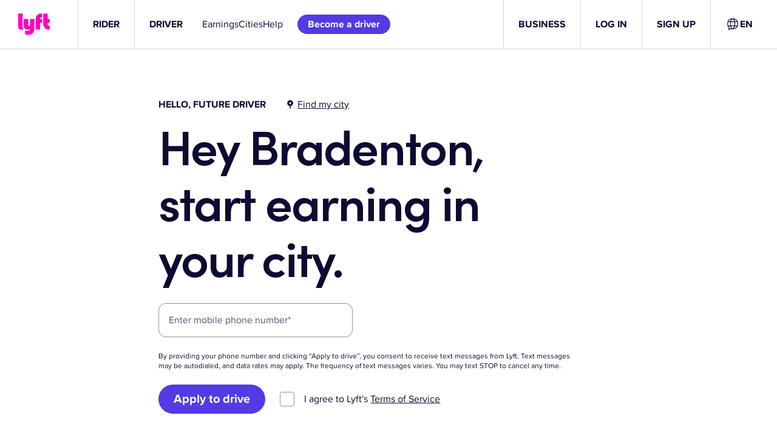

--- FILE ---
content_type: text/css
request_url: https://tags.srv.stackadapt.com/sa.css
body_size: -11
content:
:root {
    --sa-uid: '0-c928db56-cc81-5599-71ad-8c5b785a0537';
}

--- FILE ---
content_type: text/javascript
request_url: https://cdn.lyft.com/lyftcomfe/_next/static/chunks/framework-f46e958401569592.js
body_size: 107019
content:
"use strict";(self.webpackChunk_N_E=self.webpackChunk_N_E||[]).push([[6593],{1045:(e,t,n)=>{var r=n(14232),a=n(98477);function l(e){var t="https://react.dev/errors/"+e;if(1<arguments.length){t+="?args[]="+encodeURIComponent(arguments[1]);for(var n=2;n<arguments.length;n++)t+="&args[]="+encodeURIComponent(arguments[n])}return"Minified React error #"+e+"; visit "+t+" for the full message or use the non-minified dev environment for full errors and additional helpful warnings."}var o=Symbol.for("react.transitional.element"),i=Symbol.for("react.portal"),s=Symbol.for("react.fragment"),u=Symbol.for("react.strict_mode"),c=Symbol.for("react.profiler"),f=Symbol.for("react.provider"),d=Symbol.for("react.consumer"),p=Symbol.for("react.context"),h=Symbol.for("react.forward_ref"),m=Symbol.for("react.suspense"),g=Symbol.for("react.suspense_list"),y=Symbol.for("react.memo"),b=Symbol.for("react.lazy"),v=Symbol.for("react.scope"),k=Symbol.for("react.activity"),S=Symbol.for("react.legacy_hidden"),w=Symbol.for("react.memo_cache_sentinel"),x=Symbol.for("react.view_transition"),P=Symbol.iterator,C=Array.isArray;function E(e,t){var n=3&e.length,r=e.length-n,a=t;for(t=0;t<r;){var l=255&e.charCodeAt(t)|(255&e.charCodeAt(++t))<<8|(255&e.charCodeAt(++t))<<16|(255&e.charCodeAt(++t))<<24;++t,a^=l=0x1b873593*(65535&(l=(l=0xcc9e2d51*(65535&l)+((0xcc9e2d51*(l>>>16)&65535)<<16)|0)<<15|l>>>17))+((0x1b873593*(l>>>16)&65535)<<16)|0,a=(65535&(a=5*(65535&(a=a<<13|a>>>19))+((5*(a>>>16)&65535)<<16)|0))+27492+(((a>>>16)+58964&65535)<<16)}switch(l=0,n){case 3:l^=(255&e.charCodeAt(t+2))<<16;case 2:l^=(255&e.charCodeAt(t+1))<<8;case 1:l^=255&e.charCodeAt(t),a^=0x1b873593*(65535&(l=(l=0xcc9e2d51*(65535&l)+((0xcc9e2d51*(l>>>16)&65535)<<16)|0)<<15|l>>>17))+((0x1b873593*(l>>>16)&65535)<<16)}return a^=e.length,a^=a>>>16,a=0x85ebca6b*(65535&a)+((0x85ebca6b*(a>>>16)&65535)<<16)|0,a^=a>>>13,((a=0xc2b2ae35*(65535&a)+((0xc2b2ae35*(a>>>16)&65535)<<16)|0)^a>>>16)>>>0}var T=Object.assign,R=Object.prototype.hasOwnProperty,_=RegExp("^[:A-Z_a-z\\u00C0-\\u00D6\\u00D8-\\u00F6\\u00F8-\\u02FF\\u0370-\\u037D\\u037F-\\u1FFF\\u200C-\\u200D\\u2070-\\u218F\\u2C00-\\u2FEF\\u3001-\\uD7FF\\uF900-\\uFDCF\\uFDF0-\\uFFFD][:A-Z_a-z\\u00C0-\\u00D6\\u00D8-\\u00F6\\u00F8-\\u02FF\\u0370-\\u037D\\u037F-\\u1FFF\\u200C-\\u200D\\u2070-\\u218F\\u2C00-\\u2FEF\\u3001-\\uD7FF\\uF900-\\uFDCF\\uFDF0-\\uFFFD\\-.0-9\\u00B7\\u0300-\\u036F\\u203F-\\u2040]*$"),F={},O={};function N(e){return!!R.call(O,e)||!R.call(F,e)&&(_.test(e)?O[e]=!0:(F[e]=!0,!1))}var z=new Set("animationIterationCount aspectRatio borderImageOutset borderImageSlice borderImageWidth boxFlex boxFlexGroup boxOrdinalGroup columnCount columns flex flexGrow flexPositive flexShrink flexNegative flexOrder gridArea gridRow gridRowEnd gridRowSpan gridRowStart gridColumn gridColumnEnd gridColumnSpan gridColumnStart fontWeight lineClamp lineHeight opacity order orphans scale tabSize widows zIndex zoom fillOpacity floodOpacity stopOpacity strokeDasharray strokeDashoffset strokeMiterlimit strokeOpacity strokeWidth MozAnimationIterationCount MozBoxFlex MozBoxFlexGroup MozLineClamp msAnimationIterationCount msFlex msZoom msFlexGrow msFlexNegative msFlexOrder msFlexPositive msFlexShrink msGridColumn msGridColumnSpan msGridRow msGridRowSpan WebkitAnimationIterationCount WebkitBoxFlex WebKitBoxFlexGroup WebkitBoxOrdinalGroup WebkitColumnCount WebkitColumns WebkitFlex WebkitFlexGrow WebkitFlexPositive WebkitFlexShrink WebkitLineClamp".split(" ")),M=new Map([["acceptCharset","accept-charset"],["htmlFor","for"],["httpEquiv","http-equiv"],["crossOrigin","crossorigin"],["accentHeight","accent-height"],["alignmentBaseline","alignment-baseline"],["arabicForm","arabic-form"],["baselineShift","baseline-shift"],["capHeight","cap-height"],["clipPath","clip-path"],["clipRule","clip-rule"],["colorInterpolation","color-interpolation"],["colorInterpolationFilters","color-interpolation-filters"],["colorProfile","color-profile"],["colorRendering","color-rendering"],["dominantBaseline","dominant-baseline"],["enableBackground","enable-background"],["fillOpacity","fill-opacity"],["fillRule","fill-rule"],["floodColor","flood-color"],["floodOpacity","flood-opacity"],["fontFamily","font-family"],["fontSize","font-size"],["fontSizeAdjust","font-size-adjust"],["fontStretch","font-stretch"],["fontStyle","font-style"],["fontVariant","font-variant"],["fontWeight","font-weight"],["glyphName","glyph-name"],["glyphOrientationHorizontal","glyph-orientation-horizontal"],["glyphOrientationVertical","glyph-orientation-vertical"],["horizAdvX","horiz-adv-x"],["horizOriginX","horiz-origin-x"],["imageRendering","image-rendering"],["letterSpacing","letter-spacing"],["lightingColor","lighting-color"],["markerEnd","marker-end"],["markerMid","marker-mid"],["markerStart","marker-start"],["overlinePosition","overline-position"],["overlineThickness","overline-thickness"],["paintOrder","paint-order"],["panose-1","panose-1"],["pointerEvents","pointer-events"],["renderingIntent","rendering-intent"],["shapeRendering","shape-rendering"],["stopColor","stop-color"],["stopOpacity","stop-opacity"],["strikethroughPosition","strikethrough-position"],["strikethroughThickness","strikethrough-thickness"],["strokeDasharray","stroke-dasharray"],["strokeDashoffset","stroke-dashoffset"],["strokeLinecap","stroke-linecap"],["strokeLinejoin","stroke-linejoin"],["strokeMiterlimit","stroke-miterlimit"],["strokeOpacity","stroke-opacity"],["strokeWidth","stroke-width"],["textAnchor","text-anchor"],["textDecoration","text-decoration"],["textRendering","text-rendering"],["transformOrigin","transform-origin"],["underlinePosition","underline-position"],["underlineThickness","underline-thickness"],["unicodeBidi","unicode-bidi"],["unicodeRange","unicode-range"],["unitsPerEm","units-per-em"],["vAlphabetic","v-alphabetic"],["vHanging","v-hanging"],["vIdeographic","v-ideographic"],["vMathematical","v-mathematical"],["vectorEffect","vector-effect"],["vertAdvY","vert-adv-y"],["vertOriginX","vert-origin-x"],["vertOriginY","vert-origin-y"],["wordSpacing","word-spacing"],["writingMode","writing-mode"],["xmlnsXlink","xmlns:xlink"],["xHeight","x-height"]]),L=/["'&<>]/;function A(e){if("boolean"==typeof e||"number"==typeof e||"bigint"==typeof e)return""+e;e=""+e;var t=L.exec(e);if(t){var n,r="",a=0;for(n=t.index;n<e.length;n++){switch(e.charCodeAt(n)){case 34:t="&quot;";break;case 38:t="&amp;";break;case 39:t="&#x27;";break;case 60:t="&lt;";break;case 62:t="&gt;";break;default:continue}a!==n&&(r+=e.slice(a,n)),a=n+1,r+=t}e=a!==n?r+e.slice(a,n):r}return e}var I=/([A-Z])/g,D=/^ms-/,$=/^[\u0000-\u001F ]*j[\r\n\t]*a[\r\n\t]*v[\r\n\t]*a[\r\n\t]*s[\r\n\t]*c[\r\n\t]*r[\r\n\t]*i[\r\n\t]*p[\r\n\t]*t[\r\n\t]*:/i;function B(e){return $.test(""+e)?"javascript:throw new Error('React has blocked a javascript: URL as a security precaution.')":e}var j=r.__CLIENT_INTERNALS_DO_NOT_USE_OR_WARN_USERS_THEY_CANNOT_UPGRADE,H=a.__DOM_INTERNALS_DO_NOT_USE_OR_WARN_USERS_THEY_CANNOT_UPGRADE,U={pending:!1,data:null,method:null,action:null},V=H.d;H.d={f:V.f,r:V.r,D:function(e){var t=tW||null;if(t){var n,r,a=t.resumableState,l=t.renderState;"string"==typeof e&&e&&(a.dnsResources.hasOwnProperty(e)||(a.dnsResources[e]=null,(r=(a=l.headers)&&0<a.remainingCapacity)&&(n="<"+(""+e).replace(eU,eV)+">; rel=dns-prefetch",r=0<=(a.remainingCapacity-=n.length+2)),r?(l.resets.dns[e]=null,a.preconnects&&(a.preconnects+=", "),a.preconnects+=n):(eu(n=[],{href:e,rel:"dns-prefetch"}),l.preconnects.add(n))),nk(t))}else V.D(e)},C:function(e,t){var n=tW||null;if(n){var r=n.resumableState,a=n.renderState;if("string"==typeof e&&e){var l,o,i="use-credentials"===t?"credentials":"string"==typeof t?"anonymous":"default";r.connectResources[i].hasOwnProperty(e)||(r.connectResources[i][e]=null,(o=(r=a.headers)&&0<r.remainingCapacity)&&(o="<"+(""+e).replace(eU,eV)+">; rel=preconnect","string"==typeof t&&(o+='; crossorigin="'+(""+t).replace(eq,eW)+'"'),l=o,o=0<=(r.remainingCapacity-=l.length+2)),o?(a.resets.connect[i][e]=null,r.preconnects&&(r.preconnects+=", "),r.preconnects+=l):(eu(i=[],{rel:"preconnect",href:e,crossOrigin:t}),a.preconnects.add(i))),nk(n)}}else V.C(e,t)},L:function(e,t,n){var r=tW||null;if(r){var a=r.resumableState,l=r.renderState;if(t&&e){switch(t){case"image":if(n)var o,i=n.imageSrcSet,s=n.imageSizes,u=n.fetchPriority;var c=i?i+"\n"+(s||""):e;if(a.imageResources.hasOwnProperty(c))return;a.imageResources[c]=q,(a=l.headers)&&0<a.remainingCapacity&&"string"!=typeof i&&"high"===u&&(o=eH(e,t,n),0<=(a.remainingCapacity-=o.length+2))?(l.resets.image[c]=q,a.highImagePreloads&&(a.highImagePreloads+=", "),a.highImagePreloads+=o):(eu(a=[],T({rel:"preload",href:i?void 0:e,as:t},n)),"high"===u?l.highImagePreloads.add(a):(l.bulkPreloads.add(a),l.preloads.images.set(c,a)));break;case"style":if(a.styleResources.hasOwnProperty(e))return;eu(i=[],T({rel:"preload",href:e,as:t},n)),a.styleResources[e]=n&&("string"==typeof n.crossOrigin||"string"==typeof n.integrity)?[n.crossOrigin,n.integrity]:q,l.preloads.stylesheets.set(e,i),l.bulkPreloads.add(i);break;case"script":if(a.scriptResources.hasOwnProperty(e))return;i=[],l.preloads.scripts.set(e,i),l.bulkPreloads.add(i),eu(i,T({rel:"preload",href:e,as:t},n)),a.scriptResources[e]=n&&("string"==typeof n.crossOrigin||"string"==typeof n.integrity)?[n.crossOrigin,n.integrity]:q;break;default:if(a.unknownResources.hasOwnProperty(t)){if((i=a.unknownResources[t]).hasOwnProperty(e))return}else i={},a.unknownResources[t]=i;i[e]=q,(a=l.headers)&&0<a.remainingCapacity&&"font"===t&&(c=eH(e,t,n),0<=(a.remainingCapacity-=c.length+2))?(l.resets.font[e]=q,a.fontPreloads&&(a.fontPreloads+=", "),a.fontPreloads+=c):(eu(a=[],e=T({rel:"preload",href:e,as:t},n)),"font"===t)?l.fontPreloads.add(a):l.bulkPreloads.add(a)}nk(r)}}else V.L(e,t,n)},m:function(e,t){var n=tW||null;if(n){var r=n.resumableState,a=n.renderState;if(e){var l=t&&"string"==typeof t.as?t.as:"script";if("script"===l){if(r.moduleScriptResources.hasOwnProperty(e))return;l=[],r.moduleScriptResources[e]=t&&("string"==typeof t.crossOrigin||"string"==typeof t.integrity)?[t.crossOrigin,t.integrity]:q,a.preloads.moduleScripts.set(e,l)}else{if(r.moduleUnknownResources.hasOwnProperty(l)){var o=r.unknownResources[l];if(o.hasOwnProperty(e))return}else o={},r.moduleUnknownResources[l]=o;l=[],o[e]=q}eu(l,T({rel:"modulepreload",href:e},t)),a.bulkPreloads.add(l),nk(n)}}else V.m(e,t)},X:function(e,t){var n=tW||null;if(n){var r=n.resumableState,a=n.renderState;if(e){var l=r.scriptResources.hasOwnProperty(e)?r.scriptResources[e]:void 0;null!==l&&(r.scriptResources[e]=null,t=T({src:e,async:!0},t),l&&(2===l.length&&ej(t,l),e=a.preloads.scripts.get(e))&&(e.length=0),e=[],a.scripts.add(e),eh(e,t),nk(n))}}else V.X(e,t)},S:function(e,t,n){var r=tW||null;if(r){var a=r.resumableState,l=r.renderState;if(e){t=t||"default";var o=l.styles.get(t),i=a.styleResources.hasOwnProperty(e)?a.styleResources[e]:void 0;null!==i&&(a.styleResources[e]=null,o||(o={precedence:A(t),rules:[],hrefs:[],sheets:new Map},l.styles.set(t,o)),t={state:0,props:T({rel:"stylesheet",href:e,"data-precedence":t},n)},i&&(2===i.length&&ej(t.props,i),(l=l.preloads.stylesheets.get(e))&&0<l.length?l.length=0:t.state=1),o.sheets.set(e,t),nk(r))}}else V.S(e,t,n)},M:function(e,t){var n=tW||null;if(n){var r=n.resumableState,a=n.renderState;if(e){var l=r.moduleScriptResources.hasOwnProperty(e)?r.moduleScriptResources[e]:void 0;null!==l&&(r.moduleScriptResources[e]=null,t=T({src:e,type:"module",async:!0},t),l&&(2===l.length&&ej(t,l),e=a.preloads.moduleScripts.get(e))&&(e.length=0),e=[],a.scripts.add(e),eh(e,t),nk(n))}}else V.M(e,t)}};var q=[],W=/(<\/|<)(s)(cript)/gi;function Q(e,t,n,r){return""+t+("s"===n?"\\u0073":"\\u0053")+r}function G(){return{htmlChunks:null,headChunks:null,bodyChunks:null,contribution:0}}function K(e,t,n){return{insertionMode:e,selectedValue:t,tagScope:n}}function X(e,t,n){switch(t){case"noscript":return K(2,null,1|e.tagScope);case"select":return K(2,null!=n.value?n.value:n.defaultValue,e.tagScope);case"svg":return K(4,null,e.tagScope);case"picture":return K(2,null,2|e.tagScope);case"math":return K(5,null,e.tagScope);case"foreignObject":return K(2,null,e.tagScope);case"table":return K(6,null,e.tagScope);case"thead":case"tbody":case"tfoot":return K(7,null,e.tagScope);case"colgroup":return K(9,null,e.tagScope);case"tr":return K(8,null,e.tagScope);case"head":if(2>e.insertionMode)return K(3,null,e.tagScope);break;case"html":if(0===e.insertionMode)return K(1,null,e.tagScope)}return 6<=e.insertionMode||2>e.insertionMode?K(2,null,e.tagScope):e}var Y=new Map;function Z(e,t){if("object"!=typeof t)throw Error(l(62));var n,r=!0;for(n in t)if(R.call(t,n)){var a=t[n];if(null!=a&&"boolean"!=typeof a&&""!==a){if(0===n.indexOf("--")){var o=A(n);a=A((""+a).trim())}else void 0===(o=Y.get(n))&&(o=A(n.replace(I,"-$1").toLowerCase().replace(D,"-ms-")),Y.set(n,o)),a="number"==typeof a?0===a||z.has(n)?""+a:a+"px":A((""+a).trim());r?(r=!1,e.push(' style="',o,":",a)):e.push(";",o,":",a)}}r||e.push('"')}function J(e,t,n){n&&"function"!=typeof n&&"symbol"!=typeof n&&e.push(" ",t,'=""')}function ee(e,t,n){"function"!=typeof n&&"symbol"!=typeof n&&"boolean"!=typeof n&&e.push(" ",t,'="',A(n),'"')}var et=A("javascript:throw new Error('React form unexpectedly submitted.')");function en(e,t){this.push('<input type="hidden"'),er(e),ee(this,"name",t),ee(this,"value",e),this.push("/>")}function er(e){if("string"!=typeof e)throw Error(l(480))}function ea(e,t){if("function"==typeof t.$$FORM_ACTION){var n=e.nextFormID++;e=e.idPrefix+n;try{var r=t.$$FORM_ACTION(e);if(r){var a=r.data;null!=a&&a.forEach(er)}return r}catch(e){if("object"==typeof e&&null!==e&&"function"==typeof e.then)throw e}}return null}function el(e,t,n,r,a,l,o,i){var s=null;if("function"==typeof r){var u=ea(t,r);null!==u?(i=u.name,r=u.action||"",a=u.encType,l=u.method,o=u.target,s=u.data):(e.push(" ","formAction",'="',et,'"'),o=l=a=r=i=null,es(t,n))}return null!=i&&eo(e,"name",i),null!=r&&eo(e,"formAction",r),null!=a&&eo(e,"formEncType",a),null!=l&&eo(e,"formMethod",l),null!=o&&eo(e,"formTarget",o),s}function eo(e,t,n){switch(t){case"className":ee(e,"class",n);break;case"tabIndex":ee(e,"tabindex",n);break;case"dir":case"role":case"viewBox":case"width":case"height":ee(e,t,n);break;case"style":Z(e,n);break;case"src":case"href":if(""===n)break;case"action":case"formAction":if(null==n||"function"==typeof n||"symbol"==typeof n||"boolean"==typeof n)break;n=B(""+n),e.push(" ",t,'="',A(n),'"');break;case"defaultValue":case"defaultChecked":case"innerHTML":case"suppressContentEditableWarning":case"suppressHydrationWarning":case"ref":break;case"autoFocus":case"multiple":case"muted":J(e,t.toLowerCase(),n);break;case"xlinkHref":if("function"==typeof n||"symbol"==typeof n||"boolean"==typeof n)break;n=B(""+n),e.push(" ","xlink:href",'="',A(n),'"');break;case"contentEditable":case"spellCheck":case"draggable":case"value":case"autoReverse":case"externalResourcesRequired":case"focusable":case"preserveAlpha":"function"!=typeof n&&"symbol"!=typeof n&&e.push(" ",t,'="',A(n),'"');break;case"inert":case"allowFullScreen":case"async":case"autoPlay":case"controls":case"default":case"defer":case"disabled":case"disablePictureInPicture":case"disableRemotePlayback":case"formNoValidate":case"hidden":case"loop":case"noModule":case"noValidate":case"open":case"playsInline":case"readOnly":case"required":case"reversed":case"scoped":case"seamless":case"itemScope":n&&"function"!=typeof n&&"symbol"!=typeof n&&e.push(" ",t,'=""');break;case"capture":case"download":!0===n?e.push(" ",t,'=""'):!1!==n&&"function"!=typeof n&&"symbol"!=typeof n&&e.push(" ",t,'="',A(n),'"');break;case"cols":case"rows":case"size":case"span":"function"!=typeof n&&"symbol"!=typeof n&&!isNaN(n)&&1<=n&&e.push(" ",t,'="',A(n),'"');break;case"rowSpan":case"start":"function"==typeof n||"symbol"==typeof n||isNaN(n)||e.push(" ",t,'="',A(n),'"');break;case"xlinkActuate":ee(e,"xlink:actuate",n);break;case"xlinkArcrole":ee(e,"xlink:arcrole",n);break;case"xlinkRole":ee(e,"xlink:role",n);break;case"xlinkShow":ee(e,"xlink:show",n);break;case"xlinkTitle":ee(e,"xlink:title",n);break;case"xlinkType":ee(e,"xlink:type",n);break;case"xmlBase":ee(e,"xml:base",n);break;case"xmlLang":ee(e,"xml:lang",n);break;case"xmlSpace":ee(e,"xml:space",n);break;default:if((!(2<t.length)||"o"!==t[0]&&"O"!==t[0]||"n"!==t[1]&&"N"!==t[1])&&N(t=M.get(t)||t)){switch(typeof n){case"function":case"symbol":return;case"boolean":var r=t.toLowerCase().slice(0,5);if("data-"!==r&&"aria-"!==r)return}e.push(" ",t,'="',A(n),'"')}}}function ei(e,t,n){if(null!=t){if(null!=n)throw Error(l(60));if("object"!=typeof t||!("__html"in t))throw Error(l(61));null!=(t=t.__html)&&e.push(""+t)}}function es(e,t){0==(16&e.instructions)&&(e.instructions|=16,t.bootstrapChunks.unshift(t.startInlineScript,'addEventListener("submit",function(a){if(!a.defaultPrevented){var c=a.target,d=a.submitter,e=c.action,b=d;if(d){var f=d.getAttribute("formAction");null!=f&&(e=f,b=null)}"javascript:throw new Error(\'React form unexpectedly submitted.\')"===e&&(a.preventDefault(),b?(a=document.createElement("input"),a.name=b.name,a.value=b.value,b.parentNode.insertBefore(a,b),b=new FormData(c),a.parentNode.removeChild(a)):b=new FormData(c),a=c.ownerDocument||c,(a.$$reactFormReplay=a.$$reactFormReplay||[]).push(c,d,b))}});',"<\/script>"))}function eu(e,t){for(var n in e.push(ev("link")),t)if(R.call(t,n)){var r=t[n];if(null!=r)switch(n){case"children":case"dangerouslySetInnerHTML":throw Error(l(399,"link"));default:eo(e,n,r)}}return e.push("/>"),null}var ec=/(<\/|<)(s)(tyle)/gi;function ef(e,t,n,r){return""+t+("s"===n?"\\73 ":"\\53 ")+r}function ed(e,t,n){for(var r in e.push(ev(n)),t)if(R.call(t,r)){var a=t[r];if(null!=a)switch(r){case"children":case"dangerouslySetInnerHTML":throw Error(l(399,n));default:eo(e,r,a)}}return e.push("/>"),null}function ep(e,t){e.push(ev("title"));var n,r=null,a=null;for(n in t)if(R.call(t,n)){var l=t[n];if(null!=l)switch(n){case"children":r=l;break;case"dangerouslySetInnerHTML":a=l;break;default:eo(e,n,l)}}return e.push(">"),"function"!=typeof(t=Array.isArray(r)?2>r.length?r[0]:null:r)&&"symbol"!=typeof t&&null!=t&&e.push(A(""+t)),ei(e,a,r),e.push(eS("title")),null}function eh(e,t){e.push(ev("script"));var n,r=null,a=null;for(n in t)if(R.call(t,n)){var l=t[n];if(null!=l)switch(n){case"children":r=l;break;case"dangerouslySetInnerHTML":a=l;break;default:eo(e,n,l)}}return e.push(">"),ei(e,a,r),"string"==typeof r&&e.push((""+r).replace(W,Q)),e.push(eS("script")),null}function em(e,t,n){e.push(ev(n));var r,a=n=null;for(r in t)if(R.call(t,r)){var l=t[r];if(null!=l)switch(r){case"children":n=l;break;case"dangerouslySetInnerHTML":a=l;break;default:eo(e,r,l)}}return e.push(">"),ei(e,a,n),n}function eg(e,t,n){e.push(ev(n));var r,a=n=null;for(r in t)if(R.call(t,r)){var l=t[r];if(null!=l)switch(r){case"children":n=l;break;case"dangerouslySetInnerHTML":a=l;break;default:eo(e,r,l)}}return e.push(">"),ei(e,a,n),"string"==typeof n?(e.push(A(n)),null):n}var ey=/^[a-zA-Z][a-zA-Z:_\.\-\d]*$/,eb=new Map;function ev(e){var t=eb.get(e);if(void 0===t){if(!ey.test(e))throw Error(l(65,e));t="<"+e,eb.set(e,t)}return t}var ek=new Map;function eS(e){var t=ek.get(e);return void 0===t&&(t="</"+e+">",ek.set(e,t)),t}function ew(e,t){null===(e=e.preamble).htmlChunks&&t.htmlChunks&&(e.htmlChunks=t.htmlChunks,t.contribution|=1),null===e.headChunks&&t.headChunks&&(e.headChunks=t.headChunks,t.contribution|=4),null===e.bodyChunks&&t.bodyChunks&&(e.bodyChunks=t.bodyChunks,t.contribution|=2)}function ex(e,t){t=t.bootstrapChunks;for(var n=0;n<t.length-1;n++)e.push(t[n]);return!(n<t.length)||(n=t[n],t.length=0,e.push(n))}function eP(e,t,n){if(e.push('\x3c!--$?--\x3e<template id="'),null===n)throw Error(l(395));return e.push(t.boundaryPrefix),t=n.toString(16),e.push(t),e.push('"></template>')}function eC(e,t){0!==(t=t.contribution)&&(e.push("\x3c!--"),e.push(""+t),e.push("--\x3e"))}var eE=/[<\u2028\u2029]/g,eT=/[&><\u2028\u2029]/g;function eR(e){return JSON.stringify(e).replace(eT,function(e){switch(e){case"&":return"\\u0026";case">":return"\\u003e";case"<":return"\\u003c";case"\u2028":return"\\u2028";case"\u2029":return"\\u2029";default:throw Error("escapeJSObjectForInstructionScripts encountered a match it does not know how to replace. this means the match regex and the replacement characters are no longer in sync. This is a bug in React")}})}var e_=!1,eF=!0;function eO(e){var t=e.rules,n=e.hrefs,r=0;if(n.length){for(this.push('<style media="not all" data-precedence="'),this.push(e.precedence),this.push('" data-href="');r<n.length-1;r++)this.push(n[r]),this.push(" ");for(this.push(n[r]),this.push('">'),r=0;r<t.length;r++)this.push(t[r]);eF=this.push("</style>"),e_=!0,t.length=0,n.length=0}}function eN(e){return 2!==e.state&&(e_=!0)}function ez(e,t,n){return e_=!1,eF=!0,t.styles.forEach(eO,e),t.stylesheets.forEach(eN),e_&&(n.stylesToHoist=!0),eF}function eM(e){for(var t=0;t<e.length;t++)this.push(e[t]);e.length=0}var eL=[];function eA(e){eu(eL,e.props);for(var t=0;t<eL.length;t++)this.push(eL[t]);eL.length=0,e.state=2}function eI(e){var t=0<e.sheets.size;e.sheets.forEach(eA,this),e.sheets.clear();var n=e.rules,r=e.hrefs;if(!t||r.length){if(this.push('<style data-precedence="'),this.push(e.precedence),e=0,r.length){for(this.push('" data-href="');e<r.length-1;e++)this.push(r[e]),this.push(" ");this.push(r[e])}for(this.push('">'),e=0;e<n.length;e++)this.push(n[e]);this.push("</style>"),n.length=0,r.length=0}}function eD(e){if(0===e.state){e.state=1;var t=e.props;for(eu(eL,{rel:"preload",as:"style",href:e.props.href,crossOrigin:t.crossOrigin,fetchPriority:t.fetchPriority,integrity:t.integrity,media:t.media,hrefLang:t.hrefLang,referrerPolicy:t.referrerPolicy}),e=0;e<eL.length;e++)this.push(eL[e]);eL.length=0}}function e$(e){e.sheets.forEach(eD,this),e.sheets.clear()}function eB(){return{styles:new Set,stylesheets:new Set}}function ej(e,t){null==e.crossOrigin&&(e.crossOrigin=t[0]),null==e.integrity&&(e.integrity=t[1])}function eH(e,t,n){for(var r in t="<"+(e=(""+e).replace(eU,eV))+'>; rel=preload; as="'+(t=(""+t).replace(eq,eW))+'"',n)R.call(n,r)&&"string"==typeof(e=n[r])&&(t+="; "+r.toLowerCase()+'="'+(""+e).replace(eq,eW)+'"');return t}var eU=/[<>\r\n]/g;function eV(e){switch(e){case"<":return"%3C";case">":return"%3E";case"\n":return"%0A";case"\r":return"%0D";default:throw Error("escapeLinkHrefForHeaderContextReplacer encountered a match it does not know how to replace. this means the match regex and the replacement characters are no longer in sync. This is a bug in React")}}var eq=/["';,\r\n]/g;function eW(e){switch(e){case'"':return"%22";case"'":return"%27";case";":return"%3B";case",":return"%2C";case"\n":return"%0A";case"\r":return"%0D";default:throw Error("escapeStringForLinkHeaderQuotedParamValueContextReplacer encountered a match it does not know how to replace. this means the match regex and the replacement characters are no longer in sync. This is a bug in React")}}function eQ(e){this.styles.add(e)}function eG(e){this.stylesheets.add(e)}function eK(e,t,n,r){return n.generateStaticMarkup?(e.push(A(t)),!1):(""===t?e=r:(r&&e.push("\x3c!-- --\x3e"),e.push(A(t)),e=!0),e)}function eX(e,t,n,r){t.generateStaticMarkup||n&&r&&e.push("\x3c!-- --\x3e")}var eY=Function.prototype.bind,eZ=Symbol.for("react.client.reference");function eJ(e){if(null==e)return null;if("function"==typeof e)return e.$$typeof===eZ?null:e.displayName||e.name||null;if("string"==typeof e)return e;switch(e){case s:return"Fragment";case c:return"Profiler";case u:return"StrictMode";case m:return"Suspense";case g:return"SuspenseList";case k:return"Activity"}if("object"==typeof e)switch(e.$$typeof){case i:return"Portal";case p:return(e.displayName||"Context")+".Provider";case d:return(e._context.displayName||"Context")+".Consumer";case h:var t=e.render;return(e=e.displayName)||(e=""!==(e=t.displayName||t.name||"")?"ForwardRef("+e+")":"ForwardRef"),e;case y:return null!==(t=e.displayName||null)?t:eJ(e.type)||"Memo";case b:t=e._payload,e=e._init;try{return eJ(e(t))}catch(e){}}return null}var e0={},e1=null;function e2(e,t){if(e!==t){e.context._currentValue2=e.parentValue,e=e.parent;var n=t.parent;if(null===e){if(null!==n)throw Error(l(401))}else{if(null===n)throw Error(l(401));e2(e,n)}t.context._currentValue2=t.value}}function e3(e){var t=e1;t!==e&&(null===t?function e(t){var n=t.parent;null!==n&&e(n),t.context._currentValue2=t.value}(e):null===e?function e(t){t.context._currentValue2=t.parentValue,null!==(t=t.parent)&&e(t)}(t):t.depth===e.depth?e2(t,e):t.depth>e.depth?function e(t,n){if(t.context._currentValue2=t.parentValue,null===(t=t.parent))throw Error(l(402));t.depth===n.depth?e2(t,n):e(t,n)}(t,e):function e(t,n){var r=n.parent;if(null===r)throw Error(l(402));t.depth===r.depth?e2(t,r):e(t,r),n.context._currentValue2=n.value}(t,e),e1=e)}var e4={enqueueSetState:function(e,t){null!==(e=e._reactInternals).queue&&e.queue.push(t)},enqueueReplaceState:function(e,t){(e=e._reactInternals).replace=!0,e.queue=[t]},enqueueForceUpdate:function(){}},e5={id:1,overflow:""};function e6(e,t,n){var r=e.id;e=e.overflow;var a=32-e8(r)-1;r&=~(1<<a),n+=1;var l=32-e8(t)+a;if(30<l){var o=a-a%5;return l=(r&(1<<o)-1).toString(32),r>>=o,a-=o,{id:1<<32-e8(t)+a|n<<a|r,overflow:l+e}}return{id:1<<l|n<<a|r,overflow:e}}var e8=Math.clz32?Math.clz32:function(e){return 0==(e>>>=0)?32:31-(e9(e)/e7|0)|0},e9=Math.log,e7=Math.LN2,te=Error(l(460));function tt(){}var tn=null;function tr(){if(null===tn)throw Error(l(459));var e=tn;return tn=null,e}var ta="function"==typeof Object.is?Object.is:function(e,t){return e===t&&(0!==e||1/e==1/t)||e!=e&&t!=t},tl=null,to=null,ti=null,ts=null,tu=null,tc=null,tf=!1,td=!1,tp=0,th=0,tm=-1,tg=0,ty=null,tb=null,tv=0;function tk(){if(null===tl)throw Error(l(321));return tl}function tS(){if(0<tv)throw Error(l(312));return{memoizedState:null,queue:null,next:null}}function tw(){return null===tc?null===tu?(tf=!1,tu=tc=tS()):(tf=!0,tc=tu):null===tc.next?(tf=!1,tc=tc.next=tS()):(tf=!0,tc=tc.next),tc}function tx(){var e=ty;return ty=null,e}function tP(){ts=ti=to=tl=null,td=!1,tu=null,tv=0,tc=tb=null}function tC(e,t){return"function"==typeof t?t(e):t}function tE(e,t,n){if(tl=tk(),tc=tw(),tf){var r=tc.queue;if(t=r.dispatch,null!==tb&&void 0!==(n=tb.get(r))){tb.delete(r),r=tc.memoizedState;do r=e(r,n.action),n=n.next;while(null!==n);return tc.memoizedState=r,[r,t]}return[tc.memoizedState,t]}return e=e===tC?"function"==typeof t?t():t:void 0!==n?n(t):t,tc.memoizedState=e,e=(e=tc.queue={last:null,dispatch:null}).dispatch=tR.bind(null,tl,e),[tc.memoizedState,e]}function tT(e,t){if(tl=tk(),tc=tw(),t=void 0===t?null:t,null!==tc){var n=tc.memoizedState;if(null!==n&&null!==t){var r=n[1];e:if(null===r)r=!1;else{for(var a=0;a<r.length&&a<t.length;a++)if(!ta(t[a],r[a])){r=!1;break e}r=!0}if(r)return n[0]}}return e=e(),tc.memoizedState=[e,t],e}function tR(e,t,n){if(25<=tv)throw Error(l(301));if(e===tl)if(td=!0,e={action:n,next:null},null===tb&&(tb=new Map),void 0===(n=tb.get(t)))tb.set(t,e);else{for(t=n;null!==t.next;)t=t.next;t.next=e}}function t_(){throw Error(l(394))}function tF(){throw Error(l(479))}function tO(e,t,n){tk();var r=th++,a=ti;if("function"==typeof e.$$FORM_ACTION){var l=null,o=ts;a=a.formState;var i=e.$$IS_SIGNATURE_EQUAL;if(null!==a&&"function"==typeof i){var s=a[1];i.call(e,a[2],a[3])&&s===(l=void 0!==n?"p"+n:"k"+E(JSON.stringify([o,null,r]),0))&&(tm=r,t=a[0])}var u=e.bind(null,t);return e=function(e){u(e)},"function"==typeof u.$$FORM_ACTION&&(e.$$FORM_ACTION=function(e){e=u.$$FORM_ACTION(e),void 0!==n&&(n+="",e.action=n);var t=e.data;return t&&(null===l&&(l=void 0!==n?"p"+n:"k"+E(JSON.stringify([o,null,r]),0)),t.append("$ACTION_KEY",l)),e}),[t,e,!1]}var c=e.bind(null,t);return[t,function(e){c(e)},!1]}function tN(e){var t=tg;tg+=1,null===ty&&(ty=[]);var n=ty,r=e,a=t;switch(void 0===(a=n[a])?n.push(r):a!==r&&(r.then(tt,tt),r=a),r.status){case"fulfilled":return r.value;case"rejected":throw r.reason;default:switch("string"==typeof r.status?r.then(tt,tt):((n=r).status="pending",n.then(function(e){if("pending"===r.status){var t=r;t.status="fulfilled",t.value=e}},function(e){if("pending"===r.status){var t=r;t.status="rejected",t.reason=e}})),r.status){case"fulfilled":return r.value;case"rejected":throw r.reason}throw tn=r,te}}function tz(){throw Error(l(393))}function tM(){}var tL,tA,tI={readContext:function(e){return e._currentValue2},use:function(e){if(null!==e&&"object"==typeof e){if("function"==typeof e.then)return tN(e);if(e.$$typeof===p)return e._currentValue2}throw Error(l(438,String(e)))},useContext:function(e){return tk(),e._currentValue2},useMemo:tT,useReducer:tE,useRef:function(e){tl=tk();var t=(tc=tw()).memoizedState;return null===t?(e={current:e},tc.memoizedState=e):t},useState:function(e){return tE(tC,e)},useInsertionEffect:tM,useLayoutEffect:tM,useCallback:function(e,t){return tT(function(){return e},t)},useImperativeHandle:tM,useEffect:tM,useDebugValue:tM,useDeferredValue:function(e,t){return tk(),void 0!==t?t:e},useTransition:function(){return tk(),[!1,t_]},useId:function(){var e=to.treeContext,t=e.overflow;e=((e=e.id)&~(1<<32-e8(e)-1)).toString(32)+t;var n=tD;if(null===n)throw Error(l(404));return t=tp++,e="\xab"+n.idPrefix+"R"+e,0<t&&(e+="H"+t.toString(32)),e+"\xbb"},useSyncExternalStore:function(e,t,n){if(void 0===n)throw Error(l(407));return n()},useOptimistic:function(e){return tk(),[e,tF]},useActionState:tO,useFormState:tO,useHostTransitionStatus:function(){return tk(),U},useMemoCache:function(e){for(var t=Array(e),n=0;n<e;n++)t[n]=w;return t},useCacheRefresh:function(){return tz}},tD=null,t$={getCacheForType:function(){throw Error(l(248))}};function tB(e){if(void 0===tL)try{throw Error()}catch(e){var t=e.stack.trim().match(/\n( *(at )?)/);tL=t&&t[1]||"",tA=-1<e.stack.indexOf("\n    at")?" (<anonymous>)":-1<e.stack.indexOf("@")?"@unknown:0:0":""}return"\n"+tL+e+tA}var tj=!1;function tH(e,t){if(!e||tj)return"";tj=!0;var n=Error.prepareStackTrace;Error.prepareStackTrace=void 0;try{var r={DetermineComponentFrameRoot:function(){try{if(t){var n=function(){throw Error()};if(Object.defineProperty(n.prototype,"props",{set:function(){throw Error()}}),"object"==typeof Reflect&&Reflect.construct){try{Reflect.construct(n,[])}catch(e){var r=e}Reflect.construct(e,[],n)}else{try{n.call()}catch(e){r=e}e.call(n.prototype)}}else{try{throw Error()}catch(e){r=e}(n=e())&&"function"==typeof n.catch&&n.catch(function(){})}}catch(e){if(e&&r&&"string"==typeof e.stack)return[e.stack,r.stack]}return[null,null]}};r.DetermineComponentFrameRoot.displayName="DetermineComponentFrameRoot";var a=Object.getOwnPropertyDescriptor(r.DetermineComponentFrameRoot,"name");a&&a.configurable&&Object.defineProperty(r.DetermineComponentFrameRoot,"name",{value:"DetermineComponentFrameRoot"});var l=r.DetermineComponentFrameRoot(),o=l[0],i=l[1];if(o&&i){var s=o.split("\n"),u=i.split("\n");for(a=r=0;r<s.length&&!s[r].includes("DetermineComponentFrameRoot");)r++;for(;a<u.length&&!u[a].includes("DetermineComponentFrameRoot");)a++;if(r===s.length||a===u.length)for(r=s.length-1,a=u.length-1;1<=r&&0<=a&&s[r]!==u[a];)a--;for(;1<=r&&0<=a;r--,a--)if(s[r]!==u[a]){if(1!==r||1!==a)do if(r--,a--,0>a||s[r]!==u[a]){var c="\n"+s[r].replace(" at new "," at ");return e.displayName&&c.includes("<anonymous>")&&(c=c.replace("<anonymous>",e.displayName)),c}while(1<=r&&0<=a);break}}}finally{tj=!1,Error.prepareStackTrace=n}return(n=e?e.displayName||e.name:"")?tB(n):""}function tU(e){if("object"==typeof e&&null!==e&&"string"==typeof e.environmentName){var t=e.environmentName;"string"==typeof(e=[e])[0]?e.splice(0,1,"[%s] "+e[0]," "+t+" "):e.splice(0,0,"[%s] "," "+t+" "),e.unshift(console),(t=eY.apply(console.error,e))()}else console.error(e);return null}function tV(){}function tq(e,t,n,r,a,l,o,i,s,u,c){var f=new Set;this.destination=null,this.flushScheduled=!1,this.resumableState=e,this.renderState=t,this.rootFormatContext=n,this.progressiveChunkSize=void 0===r?12800:r,this.status=10,this.fatalError=null,this.pendingRootTasks=this.allPendingTasks=this.nextSegmentId=0,this.completedPreambleSegments=this.completedRootSegment=null,this.abortableTasks=f,this.pingedTasks=[],this.clientRenderedBoundaries=[],this.completedBoundaries=[],this.partialBoundaries=[],this.trackedPostpones=null,this.onError=void 0===a?tU:a,this.onPostpone=void 0===u?tV:u,this.onAllReady=void 0===l?tV:l,this.onShellReady=void 0===o?tV:o,this.onShellError=void 0===i?tV:i,this.onFatalError=void 0===s?tV:s,this.formState=void 0===c?null:c}var tW=null;function tQ(e,t){e.pingedTasks.push(t),1===e.pingedTasks.length&&(e.flushScheduled=null!==e.destination,nc(e))}function tG(e,t,n,r){return{status:0,rootSegmentID:-1,parentFlushed:!1,pendingTasks:0,completedSegments:[],byteSize:0,fallbackAbortableTasks:t,errorDigest:null,contentState:eB(),fallbackState:eB(),contentPreamble:n,fallbackPreamble:r,trackedContentKeyPath:null,trackedFallbackNode:null}}function tK(e,t,n,r,a,l,o,i,s,u,c,f,d,p,h){e.allPendingTasks++,null===a?e.pendingRootTasks++:a.pendingTasks++;var m={replay:null,node:n,childIndex:r,ping:function(){return tQ(e,m)},blockedBoundary:a,blockedSegment:l,blockedPreamble:o,hoistableState:i,abortSet:s,keyPath:u,formatContext:c,context:f,treeContext:d,componentStack:p,thenableState:t,isFallback:h};return s.add(m),m}function tX(e,t,n,r,a,l,o,i,s,u,c,f,d,p){e.allPendingTasks++,null===l?e.pendingRootTasks++:l.pendingTasks++,n.pendingTasks++;var h={replay:n,node:r,childIndex:a,ping:function(){return tQ(e,h)},blockedBoundary:l,blockedSegment:null,blockedPreamble:null,hoistableState:o,abortSet:i,keyPath:s,formatContext:u,context:c,treeContext:f,componentStack:d,thenableState:t,isFallback:p};return i.add(h),h}function tY(e,t,n,r,a,l){return{status:0,parentFlushed:!1,id:-1,index:t,chunks:[],children:[],preambleChildren:[],parentFormatContext:r,boundary:n,lastPushedText:a,textEmbedded:l}}function tZ(e){var t=e.node;"object"==typeof t&&null!==t&&t.$$typeof===o&&(e.componentStack={parent:e.componentStack,type:t.type})}function tJ(e){var t={};return e&&Object.defineProperty(t,"componentStack",{configurable:!0,enumerable:!0,get:function(){try{var n="",r=e;do n+=function e(t){if("string"==typeof t)return tB(t);if("function"==typeof t)return t.prototype&&t.prototype.isReactComponent?tH(t,!0):tH(t,!1);if("object"==typeof t&&null!==t){switch(t.$$typeof){case h:return tH(t.render,!1);case y:return tH(t.type,!1);case b:var n=t,r=n._payload;n=n._init;try{t=n(r)}catch(e){return tB("Lazy")}return e(t)}if("string"==typeof t.name)return r=t.env,tB(t.name+(r?" ["+r+"]":""))}switch(t){case g:return tB("SuspenseList");case m:return tB("Suspense")}return""}(r.type),r=r.parent;while(r);var a=n}catch(e){a="\nError generating stack: "+e.message+"\n"+e.stack}return Object.defineProperty(t,"componentStack",{value:a}),a}}),t}function t0(e,t,n){if(null==(t=(e=e.onError)(t,n))||"string"==typeof t)return t}function t1(e,t){var n=e.onShellError,r=e.onFatalError;n(t),r(t),null!==e.destination?(e.status=14,e.destination.destroy(t)):(e.status=13,e.fatalError=t)}function t2(e,t,n,r,a,l){var o=t.thenableState;for(t.thenableState=null,tl={},to=t,ti=e,ts=n,th=tp=0,tm=-1,tg=0,ty=o,e=r(a,l);td;)td=!1,th=tp=0,tm=-1,tg=0,tv+=1,tc=null,e=r(a,l);return tP(),e}function t3(e,t,n,r,a,l,o){var i=!1;if(0!==l&&null!==e.formState){var s=t.blockedSegment;if(null!==s){i=!0,s=s.chunks;for(var u=0;u<l;u++)u===o?s.push("\x3c!--F!--\x3e"):s.push("\x3c!--F--\x3e")}}l=t.keyPath,t.keyPath=n,a?(n=t.treeContext,t.treeContext=e6(n,1,0),nn(e,t,r,-1),t.treeContext=n):i?nn(e,t,r,-1):t6(e,t,r,-1),t.keyPath=l}function t4(e,t,n,a,o,i){if("function"==typeof a)if(a.prototype&&a.prototype.isReactComponent){var w=o;if("ref"in o)for(var P in w={},o)"ref"!==P&&(w[P]=o[P]);var E=a.defaultProps;if(E)for(var _ in w===o&&(w=T({},w,o)),E)void 0===w[_]&&(w[_]=E[_]);o=w,w=e0,"object"==typeof(E=a.contextType)&&null!==E&&(w=E._currentValue2);var F=void 0!==(w=new a(o,w)).state?w.state:null;if(w.updater=e4,w.props=o,w.state=F,E={queue:[],replace:!1},w._reactInternals=E,i=a.contextType,w.context="object"==typeof i&&null!==i?i._currentValue2:e0,"function"==typeof(i=a.getDerivedStateFromProps)&&(F=null==(i=i(o,F))?F:T({},F,i),w.state=F),"function"!=typeof a.getDerivedStateFromProps&&"function"!=typeof w.getSnapshotBeforeUpdate&&("function"==typeof w.UNSAFE_componentWillMount||"function"==typeof w.componentWillMount))if(a=w.state,"function"==typeof w.componentWillMount&&w.componentWillMount(),"function"==typeof w.UNSAFE_componentWillMount&&w.UNSAFE_componentWillMount(),a!==w.state&&e4.enqueueReplaceState(w,w.state,null),null!==E.queue&&0<E.queue.length)if(a=E.queue,i=E.replace,E.queue=null,E.replace=!1,i&&1===a.length)w.state=a[0];else{for(E=i?a[0]:w.state,F=!0,i=+!!i;i<a.length;i++)null!=(_="function"==typeof(_=a[i])?_.call(w,E,o,void 0):_)&&(F?(F=!1,E=T({},E,_)):T(E,_));w.state=E}else E.queue=null;if(a=w.render(),12===e.status)throw null;o=t.keyPath,t.keyPath=n,t6(e,t,a,-1),t.keyPath=o}else{if(a=t2(e,t,n,a,o,void 0),12===e.status)throw null;t3(e,t,n,a,0!==tp,th,tm)}else if("string"==typeof a)if(null===(w=t.blockedSegment))w=o.children,E=t.formatContext,F=t.keyPath,t.formatContext=X(E,a,o),t.keyPath=n,nn(e,t,w,-1),t.formatContext=E,t.keyPath=F;else{i=function(e,t,n,a,o,i,s,u,c,f){switch(t){case"div":case"span":case"svg":case"path":case"g":case"p":case"li":case"annotation-xml":case"color-profile":case"font-face":case"font-face-src":case"font-face-uri":case"font-face-format":case"font-face-name":case"missing-glyph":break;case"a":e.push(ev("a"));var d,p=null,h=null;for(d in n)if(R.call(n,d)){var m=n[d];if(null!=m)switch(d){case"children":p=m;break;case"dangerouslySetInnerHTML":h=m;break;case"href":""===m?ee(e,"href",""):eo(e,d,m);break;default:eo(e,d,m)}}if(e.push(">"),ei(e,h,p),"string"==typeof p){e.push(A(p));var g=null}else g=p;return g;case"select":e.push(ev("select"));var y,b=null,v=null;for(y in n)if(R.call(n,y)){var k=n[y];if(null!=k)switch(y){case"children":b=k;break;case"dangerouslySetInnerHTML":v=k;break;case"defaultValue":case"value":break;default:eo(e,y,k)}}return e.push(">"),ei(e,v,b),b;case"option":var S=u.selectedValue;e.push(ev("option"));var w,x=null,P=null,E=null,_=null;for(w in n)if(R.call(n,w)){var F=n[w];if(null!=F)switch(w){case"children":x=F;break;case"selected":E=F;break;case"dangerouslySetInnerHTML":_=F;break;case"value":P=F;default:eo(e,w,F)}}if(null!=S){var O,z,M=null!==P?""+P:(O=x,z="",r.Children.forEach(O,function(e){null!=e&&(z+=e)}),z);if(C(S)){for(var L=0;L<S.length;L++)if(""+S[L]===M){e.push(' selected=""');break}}else""+S===M&&e.push(' selected=""')}else E&&e.push(' selected=""');return e.push(">"),ei(e,_,x),x;case"textarea":e.push(ev("textarea"));var I,D=null,$=null,j=null;for(I in n)if(R.call(n,I)){var H=n[I];if(null!=H)switch(I){case"children":j=H;break;case"value":D=H;break;case"defaultValue":$=H;break;case"dangerouslySetInnerHTML":throw Error(l(91));default:eo(e,I,H)}}if(null===D&&null!==$&&(D=$),e.push(">"),null!=j){if(null!=D)throw Error(l(92));if(C(j)){if(1<j.length)throw Error(l(93));D=""+j[0]}D=""+j}return"string"==typeof D&&"\n"===D[0]&&e.push("\n"),null!==D&&e.push(A(""+D)),null;case"input":e.push(ev("input"));var U,V=null,W=null,Q=null,G=null,K=null,X=null,Y=null,er=null,ey=null;for(U in n)if(R.call(n,U)){var eb=n[U];if(null!=eb)switch(U){case"children":case"dangerouslySetInnerHTML":throw Error(l(399,"input"));case"name":V=eb;break;case"formAction":W=eb;break;case"formEncType":Q=eb;break;case"formMethod":G=eb;break;case"formTarget":K=eb;break;case"defaultChecked":ey=eb;break;case"defaultValue":Y=eb;break;case"checked":er=eb;break;case"value":X=eb;break;default:eo(e,U,eb)}}var ek=el(e,a,o,W,Q,G,K,V);return null!==er?J(e,"checked",er):null!==ey&&J(e,"checked",ey),null!==X?eo(e,"value",X):null!==Y&&eo(e,"value",Y),e.push("/>"),null!=ek&&ek.forEach(en,e),null;case"button":e.push(ev("button"));var ew,ex=null,eP=null,eC=null,eE=null,eT=null,eR=null,e_=null;for(ew in n)if(R.call(n,ew)){var eF=n[ew];if(null!=eF)switch(ew){case"children":ex=eF;break;case"dangerouslySetInnerHTML":eP=eF;break;case"name":eC=eF;break;case"formAction":eE=eF;break;case"formEncType":eT=eF;break;case"formMethod":eR=eF;break;case"formTarget":e_=eF;break;default:eo(e,ew,eF)}}var eO=el(e,a,o,eE,eT,eR,e_,eC);if(e.push(">"),null!=eO&&eO.forEach(en,e),ei(e,eP,ex),"string"==typeof ex){e.push(A(ex));var eN=null}else eN=ex;return eN;case"form":e.push(ev("form"));var ez,eM=null,eL=null,eA=null,eI=null,eD=null,e$=null;for(ez in n)if(R.call(n,ez)){var eB=n[ez];if(null!=eB)switch(ez){case"children":eM=eB;break;case"dangerouslySetInnerHTML":eL=eB;break;case"action":eA=eB;break;case"encType":eI=eB;break;case"method":eD=eB;break;case"target":e$=eB;break;default:eo(e,ez,eB)}}var eU=null,eV=null;if("function"==typeof eA){var eq=ea(a,eA);null!==eq?(eA=eq.action||"",eI=eq.encType,eD=eq.method,e$=eq.target,eU=eq.data,eV=eq.name):(e.push(" ","action",'="',et,'"'),e$=eD=eI=eA=null,es(a,o))}if(null!=eA&&eo(e,"action",eA),null!=eI&&eo(e,"encType",eI),null!=eD&&eo(e,"method",eD),null!=e$&&eo(e,"target",e$),e.push(">"),null!==eV&&(e.push('<input type="hidden"'),ee(e,"name",eV),e.push("/>"),null!=eU&&eU.forEach(en,e)),ei(e,eL,eM),"string"==typeof eM){e.push(A(eM));var eW=null}else eW=eM;return eW;case"menuitem":for(var eQ in e.push(ev("menuitem")),n)if(R.call(n,eQ)){var eG=n[eQ];if(null!=eG)switch(eQ){case"children":case"dangerouslySetInnerHTML":throw Error(l(400));default:eo(e,eQ,eG)}}return e.push(">"),null;case"object":e.push(ev("object"));var eK,eX=null,eY=null;for(eK in n)if(R.call(n,eK)){var eZ=n[eK];if(null!=eZ)switch(eK){case"children":eX=eZ;break;case"dangerouslySetInnerHTML":eY=eZ;break;case"data":var eJ=B(""+eZ);if(""===eJ)break;e.push(" ","data",'="',A(eJ),'"');break;default:eo(e,eK,eZ)}}if(e.push(">"),ei(e,eY,eX),"string"==typeof eX){e.push(A(eX));var e0=null}else e0=eX;return e0;case"title":if(4===u.insertionMode||1&u.tagScope||null!=n.itemProp)var e1=ep(e,n);else f?e1=null:(ep(o.hoistableChunks,n),e1=void 0);return e1;case"link":var e2=n.rel,e3=n.href,e4=n.precedence;if(4===u.insertionMode||1&u.tagScope||null!=n.itemProp||"string"!=typeof e2||"string"!=typeof e3||""===e3){eu(e,n);var e5=null}else if("stylesheet"===n.rel)if("string"!=typeof e4||null!=n.disabled||n.onLoad||n.onError)e5=eu(e,n);else{var e6=o.styles.get(e4),e8=a.styleResources.hasOwnProperty(e3)?a.styleResources[e3]:void 0;if(null!==e8){a.styleResources[e3]=null,e6||(e6={precedence:A(e4),rules:[],hrefs:[],sheets:new Map},o.styles.set(e4,e6));var e9={state:0,props:T({},n,{"data-precedence":n.precedence,precedence:null})};if(e8){2===e8.length&&ej(e9.props,e8);var e7=o.preloads.stylesheets.get(e3);e7&&0<e7.length?e7.length=0:e9.state=1}e6.sheets.set(e3,e9),s&&s.stylesheets.add(e9)}else if(e6){var te=e6.sheets.get(e3);te&&s&&s.stylesheets.add(te)}c&&e.push("\x3c!-- --\x3e"),e5=null}else n.onLoad||n.onError?e5=eu(e,n):(c&&e.push("\x3c!-- --\x3e"),e5=f?null:eu(o.hoistableChunks,n));return e5;case"script":var tt=n.async;if("string"!=typeof n.src||!n.src||!tt||"function"==typeof tt||"symbol"==typeof tt||n.onLoad||n.onError||4===u.insertionMode||1&u.tagScope||null!=n.itemProp)var tn=eh(e,n);else{var tr=n.src;if("module"===n.type)var ta=a.moduleScriptResources,tl=o.preloads.moduleScripts;else ta=a.scriptResources,tl=o.preloads.scripts;var to=ta.hasOwnProperty(tr)?ta[tr]:void 0;if(null!==to){ta[tr]=null;var ti=n;if(to){2===to.length&&ej(ti=T({},n),to);var ts=tl.get(tr);ts&&(ts.length=0)}var tu=[];o.scripts.add(tu),eh(tu,ti)}c&&e.push("\x3c!-- --\x3e"),tn=null}return tn;case"style":var tc=n.precedence,tf=n.href;if(4===u.insertionMode||1&u.tagScope||null!=n.itemProp||"string"!=typeof tc||"string"!=typeof tf||""===tf){e.push(ev("style"));var td,tp=null,th=null;for(td in n)if(R.call(n,td)){var tm=n[td];if(null!=tm)switch(td){case"children":tp=tm;break;case"dangerouslySetInnerHTML":th=tm;break;default:eo(e,td,tm)}}e.push(">");var tg=Array.isArray(tp)?2>tp.length?tp[0]:null:tp;"function"!=typeof tg&&"symbol"!=typeof tg&&null!=tg&&e.push((""+tg).replace(ec,ef)),ei(e,th,tp),e.push(eS("style"));var ty=null}else{var tb=o.styles.get(tc);if(null!==(a.styleResources.hasOwnProperty(tf)?a.styleResources[tf]:void 0)){a.styleResources[tf]=null,tb?tb.hrefs.push(A(tf)):(tb={precedence:A(tc),rules:[],hrefs:[A(tf)],sheets:new Map},o.styles.set(tc,tb));var tv,tk=tb.rules,tS=null,tw=null;for(tv in n)if(R.call(n,tv)){var tx=n[tv];if(null!=tx)switch(tv){case"children":tS=tx;break;case"dangerouslySetInnerHTML":tw=tx}}var tP=Array.isArray(tS)?2>tS.length?tS[0]:null:tS;"function"!=typeof tP&&"symbol"!=typeof tP&&null!=tP&&tk.push((""+tP).replace(ec,ef)),ei(tk,tw,tS)}tb&&s&&s.styles.add(tb),c&&e.push("\x3c!-- --\x3e"),ty=void 0}return ty;case"meta":if(4===u.insertionMode||1&u.tagScope||null!=n.itemProp)var tC=ed(e,n,"meta");else c&&e.push("\x3c!-- --\x3e"),tC=f?null:"string"==typeof n.charSet?ed(o.charsetChunks,n,"meta"):"viewport"===n.name?ed(o.viewportChunks,n,"meta"):ed(o.hoistableChunks,n,"meta");return tC;case"listing":case"pre":e.push(ev(t));var tE,tT=null,tR=null;for(tE in n)if(R.call(n,tE)){var t_=n[tE];if(null!=t_)switch(tE){case"children":tT=t_;break;case"dangerouslySetInnerHTML":tR=t_;break;default:eo(e,tE,t_)}}if(e.push(">"),null!=tR){if(null!=tT)throw Error(l(60));if("object"!=typeof tR||!("__html"in tR))throw Error(l(61));var tF=tR.__html;null!=tF&&("string"==typeof tF&&0<tF.length&&"\n"===tF[0]?e.push("\n",tF):e.push(""+tF))}return"string"==typeof tT&&"\n"===tT[0]&&e.push("\n"),tT;case"img":var tO=n.src,tN=n.srcSet;if(!("lazy"===n.loading||!tO&&!tN||"string"!=typeof tO&&null!=tO||"string"!=typeof tN&&null!=tN)&&"low"!==n.fetchPriority&&!1==!!(3&u.tagScope)&&("string"!=typeof tO||":"!==tO[4]||"d"!==tO[0]&&"D"!==tO[0]||"a"!==tO[1]&&"A"!==tO[1]||"t"!==tO[2]&&"T"!==tO[2]||"a"!==tO[3]&&"A"!==tO[3])&&("string"!=typeof tN||":"!==tN[4]||"d"!==tN[0]&&"D"!==tN[0]||"a"!==tN[1]&&"A"!==tN[1]||"t"!==tN[2]&&"T"!==tN[2]||"a"!==tN[3]&&"A"!==tN[3])){var tz="string"==typeof n.sizes?n.sizes:void 0,tM=tN?tN+"\n"+(tz||""):tO,tL=o.preloads.images,tA=tL.get(tM);if(tA)("high"===n.fetchPriority||10>o.highImagePreloads.size)&&(tL.delete(tM),o.highImagePreloads.add(tA));else if(!a.imageResources.hasOwnProperty(tM)){a.imageResources[tM]=q;var tI,tD=n.crossOrigin,t$="string"==typeof tD?"use-credentials"===tD?tD:"":void 0,tB=o.headers;tB&&0<tB.remainingCapacity&&"string"!=typeof n.srcSet&&("high"===n.fetchPriority||500>tB.highImagePreloads.length)&&(tI=eH(tO,"image",{imageSrcSet:n.srcSet,imageSizes:n.sizes,crossOrigin:t$,integrity:n.integrity,nonce:n.nonce,type:n.type,fetchPriority:n.fetchPriority,referrerPolicy:n.refererPolicy}),0<=(tB.remainingCapacity-=tI.length+2))?(o.resets.image[tM]=q,tB.highImagePreloads&&(tB.highImagePreloads+=", "),tB.highImagePreloads+=tI):(eu(tA=[],{rel:"preload",as:"image",href:tN?void 0:tO,imageSrcSet:tN,imageSizes:tz,crossOrigin:t$,integrity:n.integrity,type:n.type,fetchPriority:n.fetchPriority,referrerPolicy:n.referrerPolicy}),"high"===n.fetchPriority||10>o.highImagePreloads.size?o.highImagePreloads.add(tA):(o.bulkPreloads.add(tA),tL.set(tM,tA)))}}return ed(e,n,"img");case"base":case"area":case"br":case"col":case"embed":case"hr":case"keygen":case"param":case"source":case"track":case"wbr":return ed(e,n,t);case"head":if(2>u.insertionMode){var tj=i||o.preamble;if(tj.headChunks)throw Error(l(545,"`<head>`"));tj.headChunks=[];var tH=em(tj.headChunks,n,"head")}else tH=eg(e,n,"head");return tH;case"body":if(2>u.insertionMode){var tU=i||o.preamble;if(tU.bodyChunks)throw Error(l(545,"`<body>`"));tU.bodyChunks=[];var tV=em(tU.bodyChunks,n,"body")}else tV=eg(e,n,"body");return tV;case"html":if(0===u.insertionMode){var tq=i||o.preamble;if(tq.htmlChunks)throw Error(l(545,"`<html>`"));tq.htmlChunks=[""];var tW=em(tq.htmlChunks,n,"html")}else tW=eg(e,n,"html");return tW;default:if(-1!==t.indexOf("-")){e.push(ev(t));var tQ,tG=null,tK=null;for(tQ in n)if(R.call(n,tQ)){var tX=n[tQ];if(null!=tX){var tY=tQ;switch(tQ){case"children":tG=tX;break;case"dangerouslySetInnerHTML":tK=tX;break;case"style":Z(e,tX);break;case"suppressContentEditableWarning":case"suppressHydrationWarning":case"ref":break;case"className":tY="class";default:if(N(tQ)&&"function"!=typeof tX&&"symbol"!=typeof tX&&!1!==tX){if(!0===tX)tX="";else if("object"==typeof tX)continue;e.push(" ",tY,'="',A(tX),'"')}}}}return e.push(">"),ei(e,tK,tG),tG}}return eg(e,n,t)}(w.chunks,a,o,e.resumableState,e.renderState,t.blockedPreamble,t.hoistableState,t.formatContext,w.lastPushedText,t.isFallback),w.lastPushedText=!1,E=t.formatContext,F=t.keyPath,t.keyPath=n,3===(t.formatContext=X(E,a,o)).insertionMode?(n=tY(e,0,null,t.formatContext,!1,!1),w.preambleChildren.push(n),tZ(n=tK(e,null,i,-1,t.blockedBoundary,n,t.blockedPreamble,t.hoistableState,e.abortableTasks,t.keyPath,t.formatContext,t.context,t.treeContext,t.componentStack,t.isFallback)),e.pingedTasks.push(n)):nn(e,t,i,-1),t.formatContext=E,t.keyPath=F;e:{switch(t=w.chunks,e=e.resumableState,a){case"title":case"style":case"script":case"area":case"base":case"br":case"col":case"embed":case"hr":case"img":case"input":case"keygen":case"link":case"meta":case"param":case"source":case"track":case"wbr":break e;case"body":if(1>=E.insertionMode){e.hasBody=!0;break e}break;case"html":if(0===E.insertionMode){e.hasHtml=!0;break e}break;case"head":if(1>=E.insertionMode)break e}t.push(eS(a))}w.lastPushedText=!1}else{switch(a){case S:case u:case c:case s:a=t.keyPath,t.keyPath=n,t6(e,t,o.children,-1),t.keyPath=a;return;case k:"hidden"!==o.mode&&(a=t.keyPath,t.keyPath=n,t6(e,t,o.children,-1),t.keyPath=a);return;case g:a=t.keyPath,t.keyPath=n,t6(e,t,o.children,-1),t.keyPath=a;return;case x:case v:throw Error(l(343));case m:e:if(null!==t.replay){a=t.keyPath,t.keyPath=n,n=o.children;try{nn(e,t,n,-1)}finally{t.keyPath=a}}else{a=t.keyPath;var O=t.blockedBoundary;i=t.blockedPreamble;var z=t.hoistableState;_=t.blockedSegment,P=o.fallback,o=o.children;var M=new Set,L=2>t.formatContext.insertionMode?tG(e,M,G(),G()):tG(e,M,null,null);null!==e.trackedPostpones&&(L.trackedContentKeyPath=n);var I=tY(e,_.chunks.length,L,t.formatContext,!1,!1);_.children.push(I),_.lastPushedText=!1;var D=tY(e,0,null,t.formatContext,!1,!1);if(D.parentFlushed=!0,null!==e.trackedPostpones){E=[(w=[n[0],"Suspense Fallback",n[2]])[1],w[2],[],null],e.trackedPostpones.workingMap.set(w,E),L.trackedFallbackNode=E,t.blockedSegment=I,t.blockedPreamble=L.fallbackPreamble,t.keyPath=w,I.status=6;try{nn(e,t,P,-1),eX(I.chunks,e.renderState,I.lastPushedText,I.textEmbedded),I.status=1}catch(t){throw I.status=12===e.status?3:4,t}finally{t.blockedSegment=_,t.blockedPreamble=i,t.keyPath=a}tZ(t=tK(e,null,o,-1,L,D,L.contentPreamble,L.contentState,t.abortSet,n,t.formatContext,t.context,t.treeContext,t.componentStack,t.isFallback)),e.pingedTasks.push(t)}else{t.blockedBoundary=L,t.blockedPreamble=L.contentPreamble,t.hoistableState=L.contentState,t.blockedSegment=D,t.keyPath=n,D.status=6;try{if(nn(e,t,o,-1),eX(D.chunks,e.renderState,D.lastPushedText,D.textEmbedded),D.status=1,ns(L,D),0===L.pendingTasks&&0===L.status){L.status=1,0===e.pendingRootTasks&&t.blockedPreamble&&np(e);break e}}catch(n){L.status=4,12===e.status?(D.status=3,w=e.fatalError):(D.status=4,w=n),F=t0(e,w,E=tJ(t.componentStack)),L.errorDigest=F,t7(e,L)}finally{t.blockedBoundary=O,t.blockedPreamble=i,t.hoistableState=z,t.blockedSegment=_,t.keyPath=a}tZ(t=tK(e,null,P,-1,O,I,L.fallbackPreamble,L.fallbackState,M,[n[0],"Suspense Fallback",n[2]],t.formatContext,t.context,t.treeContext,t.componentStack,!0)),e.pingedTasks.push(t)}}return}if("object"==typeof a&&null!==a)switch(a.$$typeof){case h:if("ref"in o)for(L in w={},o)"ref"!==L&&(w[L]=o[L]);else w=o;a=t2(e,t,n,a.render,w,i),t3(e,t,n,a,0!==tp,th,tm);return;case y:t4(e,t,n,a.type,o,i);return;case f:case p:if(E=o.children,w=t.keyPath,o=o.value,F=a._currentValue2,a._currentValue2=o,e1=a={parent:i=e1,depth:null===i?0:i.depth+1,context:a,parentValue:F,value:o},t.context=a,t.keyPath=n,t6(e,t,E,-1),null===(e=e1))throw Error(l(403));e.context._currentValue2=e.parentValue,e=e1=e.parent,t.context=e,t.keyPath=w;return;case d:a=(o=o.children)(a._context._currentValue2),o=t.keyPath,t.keyPath=n,t6(e,t,a,-1),t.keyPath=o;return;case b:if(a=(w=a._init)(a._payload),12===e.status)throw null;t4(e,t,n,a,o,i);return}throw Error(l(130,null==a?a:typeof a,""))}}function t5(e,t,n,r,a){var l=t.replay,o=t.blockedBoundary,i=tY(e,0,null,t.formatContext,!1,!1);i.id=n,i.parentFlushed=!0;try{t.replay=null,t.blockedSegment=i,nn(e,t,r,a),i.status=1,null===o?e.completedRootSegment=i:(ns(o,i),o.parentFlushed&&e.partialBoundaries.push(o))}finally{t.replay=l,t.blockedSegment=null}}function t6(e,t,n,r){null!==t.replay&&"number"==typeof t.replay.slots?t5(e,t,t.replay.slots,n,r):(t.node=n,t.childIndex=r,n=t.componentStack,tZ(t),t8(e,t),t.componentStack=n)}function t8(e,t){var n=t.node,r=t.childIndex;if(null!==n){if("object"==typeof n){switch(n.$$typeof){case o:var a=n.type,s=n.key,u=n.props,c=void 0!==(n=u.ref)?n:null,f=eJ(a),d=null==s?-1===r?0:r:s;if(s=[t.keyPath,f,d],null!==t.replay)e:{var h=t.replay;for(n=0,r=h.nodes;n<r.length;n++){var g=r[n];if(d===g[1]){if(4===g.length){if(null!==f&&f!==g[0])throw Error(l(490,g[0],f));var y=g[2];f=g[3],d=t.node,t.replay={nodes:y,slots:f,pendingTasks:1};try{if(t4(e,t,s,a,u,c),1===t.replay.pendingTasks&&0<t.replay.nodes.length)throw Error(l(488));t.replay.pendingTasks--}catch(n){if("object"==typeof n&&null!==n&&(n===te||"function"==typeof n.then))throw t.node===d&&(t.replay=h),n;t.replay.pendingTasks--,u=tJ(t.componentStack),s=t.blockedBoundary,u=t0(e,a=n,u),na(e,s,y,f,a,u)}t.replay=h}else{if(a!==m)throw Error(l(490,"Suspense",eJ(a)||"Unknown"));t:{h=void 0,a=g[5],c=g[2],f=g[3],d=null===g[4]?[]:g[4][2],g=null===g[4]?null:g[4][3];var v=t.keyPath,k=t.replay,S=t.blockedBoundary,w=t.hoistableState,x=u.children,E=u.fallback,T=new Set;(u=2>t.formatContext.insertionMode?tG(e,T,G(),G()):tG(e,T,null,null)).parentFlushed=!0,u.rootSegmentID=a,t.blockedBoundary=u,t.hoistableState=u.contentState,t.keyPath=s,t.replay={nodes:c,slots:f,pendingTasks:1};try{if(nn(e,t,x,-1),1===t.replay.pendingTasks&&0<t.replay.nodes.length)throw Error(l(488));if(t.replay.pendingTasks--,0===u.pendingTasks&&0===u.status){u.status=1,e.completedBoundaries.push(u);break t}}catch(n){u.status=4,h=t0(e,n,y=tJ(t.componentStack)),u.errorDigest=h,t.replay.pendingTasks--,e.clientRenderedBoundaries.push(u)}finally{t.blockedBoundary=S,t.hoistableState=w,t.replay=k,t.keyPath=v}tZ(t=tX(e,null,{nodes:d,slots:g,pendingTasks:0},E,-1,S,u.fallbackState,T,[s[0],"Suspense Fallback",s[2]],t.formatContext,t.context,t.treeContext,t.componentStack,!0)),e.pingedTasks.push(t)}}r.splice(n,1);break e}}}else t4(e,t,s,a,u,c);return;case i:throw Error(l(257));case b:if(n=(y=n._init)(n._payload),12===e.status)throw null;t6(e,t,n,r);return}if(C(n))return void t9(e,t,n,r);if((y=null===n||"object"!=typeof n?null:"function"==typeof(y=P&&n[P]||n["@@iterator"])?y:null)&&(y=y.call(n))){if(!(n=y.next()).done){u=[];do u.push(n.value),n=y.next();while(!n.done);t9(e,t,u,r)}return}if("function"==typeof n.then)return t.thenableState=null,t6(e,t,tN(n),r);if(n.$$typeof===p)return t6(e,t,n._currentValue2,r);throw Error(l(31,"[object Object]"===(r=Object.prototype.toString.call(n))?"object with keys {"+Object.keys(n).join(", ")+"}":r))}"string"==typeof n?null!==(r=t.blockedSegment)&&(r.lastPushedText=eK(r.chunks,n,e.renderState,r.lastPushedText)):("number"==typeof n||"bigint"==typeof n)&&null!==(r=t.blockedSegment)&&(r.lastPushedText=eK(r.chunks,""+n,e.renderState,r.lastPushedText))}}function t9(e,t,n,r){var a=t.keyPath;if(-1!==r&&(t.keyPath=[t.keyPath,"Fragment",r],null!==t.replay)){for(var o=t.replay,i=o.nodes,s=0;s<i.length;s++){var u=i[s];if(u[1]===r){t.replay={nodes:r=u[2],slots:u=u[3],pendingTasks:1};try{if(t9(e,t,n,-1),1===t.replay.pendingTasks&&0<t.replay.nodes.length)throw Error(l(488));t.replay.pendingTasks--}catch(a){if("object"==typeof a&&null!==a&&(a===te||"function"==typeof a.then))throw a;t.replay.pendingTasks--,n=tJ(t.componentStack);var c=t.blockedBoundary;n=t0(e,a,n),na(e,c,r,u,a,n)}t.replay=o,i.splice(s,1);break}}t.keyPath=a;return}if(o=t.treeContext,i=n.length,null!==t.replay&&null!==(s=t.replay.slots)&&"object"==typeof s){for(r=0;r<i;r++)u=n[r],t.treeContext=e6(o,i,r),"number"==typeof(c=s[r])?(t5(e,t,c,u,r),delete s[r]):nn(e,t,u,r);t.treeContext=o,t.keyPath=a;return}for(s=0;s<i;s++)r=n[s],t.treeContext=e6(o,i,s),nn(e,t,r,s);t.treeContext=o,t.keyPath=a}function t7(e,t){null!==(e=e.trackedPostpones)&&null!==(t=t.trackedContentKeyPath)&&void 0!==(t=e.workingMap.get(t))&&(t.length=4,t[2]=[],t[3]=null)}function ne(e,t,n){return tX(e,n,t.replay,t.node,t.childIndex,t.blockedBoundary,t.hoistableState,t.abortSet,t.keyPath,t.formatContext,t.context,t.treeContext,t.componentStack,t.isFallback)}function nt(e,t,n){var r=t.blockedSegment,a=tY(e,r.chunks.length,null,t.formatContext,r.lastPushedText,!0);return r.children.push(a),r.lastPushedText=!1,tK(e,n,t.node,t.childIndex,t.blockedBoundary,a,t.blockedPreamble,t.hoistableState,t.abortSet,t.keyPath,t.formatContext,t.context,t.treeContext,t.componentStack,t.isFallback)}function nn(e,t,n,r){var a=t.formatContext,l=t.context,o=t.keyPath,i=t.treeContext,s=t.componentStack,u=t.blockedSegment;if(null===u)try{return t6(e,t,n,r)}catch(u){if(tP(),"object"==typeof(n=u===te?tr():u)&&null!==n){if("function"==typeof n.then){e=ne(e,t,r=tx()).ping,n.then(e,e),t.formatContext=a,t.context=l,t.keyPath=o,t.treeContext=i,t.componentStack=s,e3(l);return}if("Maximum call stack size exceeded"===n.message){n=ne(e,t,n=tx()),e.pingedTasks.push(n),t.formatContext=a,t.context=l,t.keyPath=o,t.treeContext=i,t.componentStack=s,e3(l);return}}}else{var c=u.children.length,f=u.chunks.length;try{return t6(e,t,n,r)}catch(d){if(tP(),u.children.length=c,u.chunks.length=f,"object"==typeof(n=d===te?tr():d)&&null!==n){if("function"==typeof n.then){e=nt(e,t,r=tx()).ping,n.then(e,e),t.formatContext=a,t.context=l,t.keyPath=o,t.treeContext=i,t.componentStack=s,e3(l);return}if("Maximum call stack size exceeded"===n.message){n=nt(e,t,n=tx()),e.pingedTasks.push(n),t.formatContext=a,t.context=l,t.keyPath=o,t.treeContext=i,t.componentStack=s,e3(l);return}}}}throw t.formatContext=a,t.context=l,t.keyPath=o,t.treeContext=i,e3(l),n}function nr(e){var t=e.blockedBoundary;null!==(e=e.blockedSegment)&&(e.status=3,nu(this,t,e))}function na(e,t,n,r,a,o){for(var i=0;i<n.length;i++){var s=n[i];if(4===s.length)na(e,t,s[2],s[3],a,o);else{s=s[5];var u=tG(e,new Set,null,null);u.parentFlushed=!0,u.rootSegmentID=s,u.status=4,u.errorDigest=o,u.parentFlushed&&e.clientRenderedBoundaries.push(u)}}if(n.length=0,null!==r){if(null===t)throw Error(l(487));if(4!==t.status&&(t.status=4,t.errorDigest=o,t.parentFlushed&&e.clientRenderedBoundaries.push(t)),"object"==typeof r)for(var c in r)delete r[c]}}function nl(e,t){try{var n=e.renderState,r=n.onHeaders;if(r){var a=n.headers;if(a){n.headers=null;var l=a.preconnects;if(a.fontPreloads&&(l&&(l+=", "),l+=a.fontPreloads),a.highImagePreloads&&(l&&(l+=", "),l+=a.highImagePreloads),!t){var o=n.styles.values(),i=o.next();t:for(;0<a.remainingCapacity&&!i.done;i=o.next())for(var s=i.value.sheets.values(),u=s.next();0<a.remainingCapacity&&!u.done;u=s.next()){var c=u.value,f=c.props,d=f.href,p=c.props,h=eH(p.href,"style",{crossOrigin:p.crossOrigin,integrity:p.integrity,nonce:p.nonce,type:p.type,fetchPriority:p.fetchPriority,referrerPolicy:p.referrerPolicy,media:p.media});if(0<=(a.remainingCapacity-=h.length+2))n.resets.style[d]=q,l&&(l+=", "),l+=h,n.resets.style[d]="string"==typeof f.crossOrigin||"string"==typeof f.integrity?[f.crossOrigin,f.integrity]:q;else break t}}r(l?{Link:l}:{})}}}catch(t){t0(e,t,{})}}function no(e){null===e.trackedPostpones&&nl(e,!0),null===e.trackedPostpones&&np(e),e.onShellError=tV,(e=e.onShellReady)()}function ni(e){nl(e,null===e.trackedPostpones||null===e.completedRootSegment||5!==e.completedRootSegment.status),np(e),(e=e.onAllReady)()}function ns(e,t){if(0===t.chunks.length&&1===t.children.length&&null===t.children[0].boundary&&-1===t.children[0].id){var n=t.children[0];n.id=t.id,n.parentFlushed=!0,1===n.status&&ns(e,n)}else e.completedSegments.push(t)}function nu(e,t,n){if(null===t){if(null!==n&&n.parentFlushed){if(null!==e.completedRootSegment)throw Error(l(389));e.completedRootSegment=n}e.pendingRootTasks--,0===e.pendingRootTasks&&no(e)}else t.pendingTasks--,4!==t.status&&(0===t.pendingTasks?(0===t.status&&(t.status=1),null!==n&&n.parentFlushed&&1===n.status&&ns(t,n),t.parentFlushed&&e.completedBoundaries.push(t),1===t.status&&(t.fallbackAbortableTasks.forEach(nr,e),t.fallbackAbortableTasks.clear(),0===e.pendingRootTasks&&null===e.trackedPostpones&&null!==t.contentPreamble&&np(e))):null!==n&&n.parentFlushed&&1===n.status&&(ns(t,n),1===t.completedSegments.length&&t.parentFlushed&&e.partialBoundaries.push(t)));e.allPendingTasks--,0===e.allPendingTasks&&ni(e)}function nc(e){if(14!==e.status&&13!==e.status){var t=e1,n=j.H;j.H=tI;var r=j.A;j.A=t$;var a=tW;tW=e;var o=tD;tD=e.resumableState;try{var i,s=e.pingedTasks;for(i=0;i<s.length;i++){var u=s[i],c=e,f=u.blockedSegment;if(null===f){var d=c;if(0!==u.replay.pendingTasks){e3(u.context);try{if("number"==typeof u.replay.slots?t5(d,u,u.replay.slots,u.node,u.childIndex):t8(d,u),1===u.replay.pendingTasks&&0<u.replay.nodes.length)throw Error(l(488));u.replay.pendingTasks--,u.abortSet.delete(u),nu(d,u.blockedBoundary,null)}catch(e){tP();var p=e===te?tr():e;if("object"==typeof p&&null!==p&&"function"==typeof p.then){var h=u.ping;p.then(h,h),u.thenableState=tx()}else{u.replay.pendingTasks--,u.abortSet.delete(u);var m=tJ(u.componentStack);c=void 0;var g=d,y=u.blockedBoundary,b=12===d.status?d.fatalError:p,v=u.replay.nodes,k=u.replay.slots;c=t0(g,b,m),na(g,y,v,k,b,c),d.pendingRootTasks--,0===d.pendingRootTasks&&no(d),d.allPendingTasks--,0===d.allPendingTasks&&ni(d)}}finally{}}}else if(d=void 0,g=f,0===g.status){g.status=6,e3(u.context);var S=g.children.length,w=g.chunks.length;try{t8(c,u),eX(g.chunks,c.renderState,g.lastPushedText,g.textEmbedded),u.abortSet.delete(u),g.status=1,nu(c,u.blockedBoundary,g)}catch(e){tP(),g.children.length=S,g.chunks.length=w;var x=e===te?tr():12===c.status?c.fatalError:e;if("object"==typeof x&&null!==x&&"function"==typeof x.then){g.status=0,u.thenableState=tx();var P=u.ping;x.then(P,P)}else{var C=tJ(u.componentStack);u.abortSet.delete(u),g.status=4;var E=u.blockedBoundary;d=t0(c,x,C),null===E?t1(c,x):(E.pendingTasks--,4!==E.status&&(E.status=4,E.errorDigest=d,t7(c,E),E.parentFlushed&&c.clientRenderedBoundaries.push(E),0===c.pendingRootTasks&&null===c.trackedPostpones&&null!==E.contentPreamble&&np(c))),c.allPendingTasks--,0===c.allPendingTasks&&ni(c)}}finally{}}}s.splice(0,i),null!==e.destination&&nv(e,e.destination)}catch(t){t0(e,t,{}),t1(e,t)}finally{tD=o,j.H=n,j.A=r,n===tI&&e3(t),tW=a}}}function nf(e,t,n){t.preambleChildren.length&&n.push(t.preambleChildren);for(var r=!1,a=0;a<t.children.length;a++)r=nd(e,t.children[a],n)||r;return r}function nd(e,t,n){var r=t.boundary;if(null===r)return nf(e,t,n);var a=r.contentPreamble,o=r.fallbackPreamble;if(null===a||null===o)return!1;switch(r.status){case 1:if(ew(e.renderState,a),!(t=r.completedSegments[0]))throw Error(l(391));return nf(e,t,n);case 5:if(null!==e.trackedPostpones)return!0;case 4:if(1===t.status)return ew(e.renderState,o),nf(e,t,n);default:return!0}}function np(e){if(e.completedRootSegment&&null===e.completedPreambleSegments){var t=[],n=nd(e,e.completedRootSegment,t),r=e.renderState.preamble;(!1===n||r.headChunks&&r.bodyChunks)&&(e.completedPreambleSegments=t)}}function nh(e,t,n,r){switch(n.parentFlushed=!0,n.status){case 0:n.id=e.nextSegmentId++;case 5:return r=n.id,n.lastPushedText=!1,n.textEmbedded=!1,e=e.renderState,t.push('<template id="'),t.push(e.placeholderPrefix),e=r.toString(16),t.push(e),t.push('"></template>');case 1:n.status=2;var a=!0,o=n.chunks,i=0;n=n.children;for(var s=0;s<n.length;s++){for(a=n[s];i<a.index;i++)t.push(o[i]);a=nm(e,t,a,r)}for(;i<o.length-1;i++)t.push(o[i]);return i<o.length&&(a=t.push(o[i])),a;default:throw Error(l(390))}}function nm(e,t,n,r){var a=n.boundary;if(null===a)return nh(e,t,n,r);if(a.parentFlushed=!0,4===a.status){if(!e.renderState.generateStaticMarkup){var o=a.errorDigest;t.push("\x3c!--$!--\x3e"),t.push("<template"),o&&(t.push(' data-dgst="'),o=A(o),t.push(o),t.push('"')),t.push("></template>")}return nh(e,t,n,r),e.renderState.generateStaticMarkup?t=!0:((e=a.fallbackPreamble)&&eC(t,e),t=t.push("\x3c!--/$--\x3e")),t}if(1!==a.status)return 0===a.status&&(a.rootSegmentID=e.nextSegmentId++),0<a.completedSegments.length&&e.partialBoundaries.push(a),eP(t,e.renderState,a.rootSegmentID),r&&((a=a.fallbackState).styles.forEach(eQ,r),a.stylesheets.forEach(eG,r)),nh(e,t,n,r),t.push("\x3c!--/$--\x3e");if(a.byteSize>e.progressiveChunkSize)return a.rootSegmentID=e.nextSegmentId++,e.completedBoundaries.push(a),eP(t,e.renderState,a.rootSegmentID),nh(e,t,n,r),t.push("\x3c!--/$--\x3e");if(r&&((n=a.contentState).styles.forEach(eQ,r),n.stylesheets.forEach(eG,r)),e.renderState.generateStaticMarkup||t.push("\x3c!--$--\x3e"),1!==(n=a.completedSegments).length)throw Error(l(391));return nm(e,t,n[0],r),e.renderState.generateStaticMarkup?t=!0:((e=a.contentPreamble)&&eC(t,e),t=t.push("\x3c!--/$--\x3e")),t}function ng(e,t,n,r){switch(!function(e,t,n,r){switch(n.insertionMode){case 0:case 1:case 3:case 2:return e.push('<div hidden id="'),e.push(t.segmentPrefix),t=r.toString(16),e.push(t),e.push('">');case 4:return e.push('<svg aria-hidden="true" style="display:none" id="'),e.push(t.segmentPrefix),t=r.toString(16),e.push(t),e.push('">');case 5:return e.push('<math aria-hidden="true" style="display:none" id="'),e.push(t.segmentPrefix),t=r.toString(16),e.push(t),e.push('">');case 6:return e.push('<table hidden id="'),e.push(t.segmentPrefix),t=r.toString(16),e.push(t),e.push('">');case 7:return e.push('<table hidden><tbody id="'),e.push(t.segmentPrefix),t=r.toString(16),e.push(t),e.push('">');case 8:return e.push('<table hidden><tr id="'),e.push(t.segmentPrefix),t=r.toString(16),e.push(t),e.push('">');case 9:return e.push('<table hidden><colgroup id="'),e.push(t.segmentPrefix),t=r.toString(16),e.push(t),e.push('">');default:throw Error(l(397))}}(t,e.renderState,n.parentFormatContext,n.id),nm(e,t,n,r),n.parentFormatContext.insertionMode){case 0:case 1:case 3:case 2:return t.push("</div>");case 4:return t.push("</svg>");case 5:return t.push("</math>");case 6:return t.push("</table>");case 7:return t.push("</tbody></table>");case 8:return t.push("</tr></table>");case 9:return t.push("</colgroup></table>");default:throw Error(l(397))}}function ny(e,t,n){for(var r,a,o=n.completedSegments,i=0;i<o.length;i++)nb(e,t,n,o[i]);o.length=0,ez(t,n.contentState,e.renderState),o=e.resumableState,e=e.renderState,i=n.rootSegmentID,n=n.contentState;var s=e.stylesToHoist;return e.stylesToHoist=!1,t.push(e.startInlineScript),s?0==(2&o.instructions)?(o.instructions|=10,t.push('$RC=function(b,c,e){c=document.getElementById(c);c.parentNode.removeChild(c);var a=document.getElementById(b);if(a){b=a.previousSibling;if(e)b.data="$!",a.setAttribute("data-dgst",e);else{e=b.parentNode;a=b.nextSibling;var f=0;do{if(a&&8===a.nodeType){var d=a.data;if("/$"===d)if(0===f)break;else f--;else"$"!==d&&"$?"!==d&&"$!"!==d||f++}d=a.nextSibling;e.removeChild(a);a=d}while(a);for(;c.firstChild;)e.insertBefore(c.firstChild,a);b.data="$"}b._reactRetry&&b._reactRetry()}};$RM=new Map;\n$RR=function(t,u,y){function v(n){this._p=null;n()}for(var w=$RC,p=$RM,q=new Map,r=document,g,b,h=r.querySelectorAll("link[data-precedence],style[data-precedence]"),x=[],k=0;b=h[k++];)"not all"===b.getAttribute("media")?x.push(b):("LINK"===b.tagName&&p.set(b.getAttribute("href"),b),q.set(b.dataset.precedence,g=b));b=0;h=[];var l,a;for(k=!0;;){if(k){var e=y[b++];if(!e){k=!1;b=0;continue}var c=!1,m=0;var d=e[m++];if(a=p.get(d)){var f=a._p;c=!0}else{a=r.createElement("link");a.href=\nd;a.rel="stylesheet";for(a.dataset.precedence=l=e[m++];f=e[m++];)a.setAttribute(f,e[m++]);f=a._p=new Promise(function(n,z){a.onload=v.bind(a,n);a.onerror=v.bind(a,z)});p.set(d,a)}d=a.getAttribute("media");!f||d&&!matchMedia(d).matches||h.push(f);if(c)continue}else{a=x[b++];if(!a)break;l=a.getAttribute("data-precedence");a.removeAttribute("media")}c=q.get(l)||g;c===g&&(g=a);q.set(l,a);c?c.parentNode.insertBefore(a,c.nextSibling):(c=r.head,c.insertBefore(a,c.firstChild))}Promise.all(h).then(w.bind(null,\nt,u,""),w.bind(null,t,u,"Resource failed to load"))};$RR("')):0==(8&o.instructions)?(o.instructions|=8,t.push('$RM=new Map;\n$RR=function(t,u,y){function v(n){this._p=null;n()}for(var w=$RC,p=$RM,q=new Map,r=document,g,b,h=r.querySelectorAll("link[data-precedence],style[data-precedence]"),x=[],k=0;b=h[k++];)"not all"===b.getAttribute("media")?x.push(b):("LINK"===b.tagName&&p.set(b.getAttribute("href"),b),q.set(b.dataset.precedence,g=b));b=0;h=[];var l,a;for(k=!0;;){if(k){var e=y[b++];if(!e){k=!1;b=0;continue}var c=!1,m=0;var d=e[m++];if(a=p.get(d)){var f=a._p;c=!0}else{a=r.createElement("link");a.href=\nd;a.rel="stylesheet";for(a.dataset.precedence=l=e[m++];f=e[m++];)a.setAttribute(f,e[m++]);f=a._p=new Promise(function(n,z){a.onload=v.bind(a,n);a.onerror=v.bind(a,z)});p.set(d,a)}d=a.getAttribute("media");!f||d&&!matchMedia(d).matches||h.push(f);if(c)continue}else{a=x[b++];if(!a)break;l=a.getAttribute("data-precedence");a.removeAttribute("media")}c=q.get(l)||g;c===g&&(g=a);q.set(l,a);c?c.parentNode.insertBefore(a,c.nextSibling):(c=r.head,c.insertBefore(a,c.firstChild))}Promise.all(h).then(w.bind(null,\nt,u,""),w.bind(null,t,u,"Resource failed to load"))};$RR("')):t.push('$RR("'):0==(2&o.instructions)?(o.instructions|=2,t.push('$RC=function(b,c,e){c=document.getElementById(c);c.parentNode.removeChild(c);var a=document.getElementById(b);if(a){b=a.previousSibling;if(e)b.data="$!",a.setAttribute("data-dgst",e);else{e=b.parentNode;a=b.nextSibling;var f=0;do{if(a&&8===a.nodeType){var d=a.data;if("/$"===d)if(0===f)break;else f--;else"$"!==d&&"$?"!==d&&"$!"!==d||f++}d=a.nextSibling;e.removeChild(a);a=d}while(a);for(;c.firstChild;)e.insertBefore(c.firstChild,a);b.data="$"}b._reactRetry&&b._reactRetry()}};$RC("')):t.push('$RC("'),o=i.toString(16),t.push(e.boundaryPrefix),t.push(o),t.push('","'),t.push(e.segmentPrefix),t.push(o),s?(t.push('",'),r=n,t.push("["),a="[",r.stylesheets.forEach(function(e){if(2!==e.state)if(3===e.state)t.push(a),e=eR(""+e.props.href),t.push(e),t.push("]"),a=",[";else{t.push(a);var n=e.props["data-precedence"],r=e.props,o=B(""+e.props.href);for(var i in o=eR(o),t.push(o),n=""+n,t.push(","),n=eR(n),t.push(n),r)if(R.call(r,i)&&null!=(n=r[i]))switch(i){case"href":case"rel":case"precedence":case"data-precedence":break;case"children":case"dangerouslySetInnerHTML":throw Error(l(399,"link"));default:!function(e,t,n){var r=t.toLowerCase();switch(typeof n){case"function":case"symbol":return}switch(t){case"innerHTML":case"dangerouslySetInnerHTML":case"suppressContentEditableWarning":case"suppressHydrationWarning":case"style":case"ref":return;case"className":r="class",t=""+n;break;case"hidden":if(!1===n)return;t="";break;case"src":case"href":t=""+(n=B(n));break;default:if(2<t.length&&("o"===t[0]||"O"===t[0])&&("n"===t[1]||"N"===t[1])||!N(t))return;t=""+n}e.push(","),r=eR(r),e.push(r),e.push(","),r=eR(t),e.push(r)}(t,i,n)}t.push("]"),a=",[",e.state=3}}),t.push("]")):t.push('"'),n=t.push(")<\/script>"),ex(t,e)&&n}function nb(e,t,n,r){if(2===r.status)return!0;var a=n.contentState,o=r.id;if(-1===o){if(-1===(r.id=n.rootSegmentID))throw Error(l(392));return ng(e,t,r,a)}return o===n.rootSegmentID?ng(e,t,r,a):(ng(e,t,r,a),n=e.resumableState,e=e.renderState,t.push(e.startInlineScript),0==(1&n.instructions)?(n.instructions|=1,t.push('$RS=function(a,b){a=document.getElementById(a);b=document.getElementById(b);for(a.parentNode.removeChild(a);a.firstChild;)b.parentNode.insertBefore(a.firstChild,b);b.parentNode.removeChild(b)};$RS("')):t.push('$RS("'),t.push(e.segmentPrefix),o=o.toString(16),t.push(o),t.push('","'),t.push(e.placeholderPrefix),t.push(o),t=t.push('")<\/script>'))}function nv(e,t){try{if(!(0<e.pendingRootTasks)){var n,r=e.completedRootSegment;if(null!==r){if(5===r.status)return;var a=e.completedPreambleSegments;if(null===a)return;var l,o=e.renderState,i=o.preamble,s=i.htmlChunks,u=i.headChunks;if(s){for(l=0;l<s.length;l++)t.push(s[l]);if(u)for(l=0;l<u.length;l++)t.push(u[l]);else{var c=ev("head");t.push(c),t.push(">")}}else if(u)for(l=0;l<u.length;l++)t.push(u[l]);var f=o.charsetChunks;for(l=0;l<f.length;l++)t.push(f[l]);f.length=0,o.preconnects.forEach(eM,t),o.preconnects.clear();var d=o.viewportChunks;for(l=0;l<d.length;l++)t.push(d[l]);d.length=0,o.fontPreloads.forEach(eM,t),o.fontPreloads.clear(),o.highImagePreloads.forEach(eM,t),o.highImagePreloads.clear(),o.styles.forEach(eI,t);var p=o.importMapChunks;for(l=0;l<p.length;l++)t.push(p[l]);p.length=0,o.bootstrapScripts.forEach(eM,t),o.scripts.forEach(eM,t),o.scripts.clear(),o.bulkPreloads.forEach(eM,t),o.bulkPreloads.clear();var h=o.hoistableChunks;for(l=0;l<h.length;l++)t.push(h[l]);for(o=h.length=0;o<a.length;o++){var m=a[o];for(i=0;i<m.length;i++)nm(e,t,m[i],null)}var g=e.renderState.preamble,y=g.headChunks;if(g.htmlChunks||y){var b=eS("head");t.push(b)}var v=g.bodyChunks;if(v)for(a=0;a<v.length;a++)t.push(v[a]);nm(e,t,r,null),e.completedRootSegment=null,ex(t,e.renderState)}var k=e.renderState;r=0;var S=k.viewportChunks;for(r=0;r<S.length;r++)t.push(S[r]);S.length=0,k.preconnects.forEach(eM,t),k.preconnects.clear(),k.fontPreloads.forEach(eM,t),k.fontPreloads.clear(),k.highImagePreloads.forEach(eM,t),k.highImagePreloads.clear(),k.styles.forEach(e$,t),k.scripts.forEach(eM,t),k.scripts.clear(),k.bulkPreloads.forEach(eM,t),k.bulkPreloads.clear();var w=k.hoistableChunks;for(r=0;r<w.length;r++)t.push(w[r]);w.length=0;var x=e.clientRenderedBoundaries;for(n=0;n<x.length;n++){var P=x[n];k=t;var C=e.resumableState,E=e.renderState,T=P.rootSegmentID,R=P.errorDigest;k.push(E.startInlineScript),0==(4&C.instructions)?(C.instructions|=4,k.push('$RX=function(b,c,d,e,f){var a=document.getElementById(b);a&&(b=a.previousSibling,b.data="$!",a=a.dataset,c&&(a.dgst=c),d&&(a.msg=d),e&&(a.stck=e),f&&(a.cstck=f),b._reactRetry&&b._reactRetry())};;$RX("')):k.push('$RX("'),k.push(E.boundaryPrefix);var _=T.toString(16);if(k.push(_),k.push('"'),R){k.push(",");var F,O=(F=R||"",JSON.stringify(F).replace(eE,function(e){switch(e){case"<":return"\\u003c";case"\u2028":return"\\u2028";case"\u2029":return"\\u2029";default:throw Error("escapeJSStringsForInstructionScripts encountered a match it does not know how to replace. this means the match regex and the replacement characters are no longer in sync. This is a bug in React")}}));k.push(O)}var N=k.push(")<\/script>");if(!N){e.destination=null,n++,x.splice(0,n);return}}x.splice(0,n);var z=e.completedBoundaries;for(n=0;n<z.length;n++)if(!ny(e,t,z[n])){e.destination=null,n++,z.splice(0,n);return}z.splice(0,n);var M=e.partialBoundaries;for(n=0;n<M.length;n++){var L=M[n];e:{x=e,P=t;var A=L.completedSegments;for(N=0;N<A.length;N++)if(!nb(x,P,L,A[N])){N++,A.splice(0,N);var I=!1;break e}A.splice(0,N),I=ez(P,L.contentState,x.renderState)}if(!I){e.destination=null,n++,M.splice(0,n);return}}M.splice(0,n);var D=e.completedBoundaries;for(n=0;n<D.length;n++)if(!ny(e,t,D[n])){e.destination=null,n++,D.splice(0,n);return}D.splice(0,n)}}finally{0===e.allPendingTasks&&0===e.pingedTasks.length&&0===e.clientRenderedBoundaries.length&&0===e.completedBoundaries.length&&(e.flushScheduled=!1,(n=e.resumableState).hasBody&&(M=eS("body"),t.push(M)),n.hasHtml&&(n=eS("html"),t.push(n)),e.status=14,t.push(null),e.destination=null)}}function nk(e){if(!1===e.flushScheduled&&0===e.pingedTasks.length&&null!==e.destination){e.flushScheduled=!0;var t=e.destination;t?nv(e,t):e.flushScheduled=!1}}function nS(){}function nw(e,t,n,r){var a,o,i,s,u,c=!1,f=null,d="",p=!1;t={idPrefix:void 0===(a=t?t.identifierPrefix:void 0)?"":a,nextFormID:0,streamingFormat:0,bootstrapScriptContent:void 0,bootstrapScripts:void 0,bootstrapModules:void 0,instructions:0,hasBody:!1,hasHtml:!1,unknownResources:{},dnsResources:{},connectResources:{default:{},anonymous:{},credentials:{}},imageResources:{},styleResources:{},scriptResources:{},moduleUnknownResources:{},moduleScriptResources:{}},o=e,i=t,s=function(e,t){var n=e.idPrefix,r=[],a=e.bootstrapScriptContent,l=e.bootstrapScripts,o=e.bootstrapModules;void 0!==a&&r.push("<script>",(""+a).replace(W,Q),"<\/script>"),a=n+"P:";var i=n+"S:";n+="B:";var s=G(),u=new Set,c=new Set,f=new Set,d=new Map,p=new Set,h=new Set,m=new Set,g={images:new Map,stylesheets:new Map,scripts:new Map,moduleScripts:new Map};if(void 0!==l)for(var y=0;y<l.length;y++){var b,v=l[y],k=void 0,S=void 0,w={rel:"preload",as:"script",fetchPriority:"low",nonce:void 0};"string"==typeof v?w.href=b=v:(w.href=b=v.src,w.integrity=S="string"==typeof v.integrity?v.integrity:void 0,w.crossOrigin=k="string"==typeof v||null==v.crossOrigin?void 0:"use-credentials"===v.crossOrigin?"use-credentials":"");var x=b;(v=e).scriptResources[x]=null,v.moduleScriptResources[x]=null,eu(v=[],w),p.add(v),r.push('<script src="',A(b)),"string"==typeof S&&r.push('" integrity="',A(S)),"string"==typeof k&&r.push('" crossorigin="',A(k)),r.push('" async=""><\/script>')}if(void 0!==o)for(l=0;l<o.length;l++)w=o[l],k=b=void 0,S={rel:"modulepreload",fetchPriority:"low",nonce:void 0},"string"==typeof w?S.href=y=w:(S.href=y=w.src,S.integrity=k="string"==typeof w.integrity?w.integrity:void 0,S.crossOrigin=b="string"==typeof w||null==w.crossOrigin?void 0:"use-credentials"===w.crossOrigin?"use-credentials":""),w=e,v=y,w.scriptResources[v]=null,w.moduleScriptResources[v]=null,eu(w=[],S),p.add(w),r.push('<script type="module" src="',A(y)),"string"==typeof k&&r.push('" integrity="',A(k)),"string"==typeof b&&r.push('" crossorigin="',A(b)),r.push('" async=""><\/script>');return{placeholderPrefix:a,segmentPrefix:i,boundaryPrefix:n,startInlineScript:"<script>",preamble:s,externalRuntimeScript:null,bootstrapChunks:r,importMapChunks:[],onHeaders:void 0,headers:null,resets:{font:{},dns:{},connect:{default:{},anonymous:{},credentials:{}},image:{},style:{}},charsetChunks:[],viewportChunks:[],hoistableChunks:[],preconnects:u,fontPreloads:c,highImagePreloads:f,styles:d,bootstrapScripts:p,scripts:h,bulkPreloads:m,preloads:g,stylesToHoist:!1,generateStaticMarkup:t}}(t,n),(s=tY(i=new tq(i,s,u=K(0,null,0),1/0,nS,void 0,function(){p=!0},void 0,void 0,void 0,void 0),0,null,u,!1,!1)).parentFlushed=!0,tZ(o=tK(i,null,o,-1,null,s,null,null,i.abortableTasks,null,u,null,e5,null,!1)),i.pingedTasks.push(o),(e=i).flushScheduled=null!==e.destination,nc(e),10===e.status&&(e.status=11),null===e.trackedPostpones&&nl(e,0===e.pendingRootTasks);var h=e;(11===h.status||10===h.status)&&(h.status=12);try{var m=h.abortableTasks;if(0<m.size){var g=void 0===r?Error(l(432)):"object"==typeof r&&null!==r&&"function"==typeof r.then?Error(l(530)):r;h.fatalError=g,m.forEach(function(e){return function e(t,n,r){var a=t.blockedBoundary,l=t.blockedSegment;if(null!==l){if(6===l.status)return;l.status=3}if(l=tJ(t.componentStack),null===a){if(13!==n.status&&14!==n.status){if(null===(a=t.replay)){t0(n,r,l),t1(n,r);return}a.pendingTasks--,0===a.pendingTasks&&0<a.nodes.length&&(t=t0(n,r,l),na(n,null,a.nodes,a.slots,r,t)),n.pendingRootTasks--,0===n.pendingRootTasks&&no(n)}}else a.pendingTasks--,4!==a.status&&(a.status=4,t=t0(n,r,l),a.status=4,a.errorDigest=t,t7(n,a),a.parentFlushed&&n.clientRenderedBoundaries.push(a)),a.fallbackAbortableTasks.forEach(function(t){return e(t,n,r)}),a.fallbackAbortableTasks.clear();n.allPendingTasks--,0===n.allPendingTasks&&ni(n)}(e,h,g)}),m.clear()}null!==h.destination&&nv(h,h.destination)}catch(e){t0(h,e,{}),t1(h,e)}var y=e,b={push:function(e){return null!==e&&(d+=e),!0},destroy:function(e){c=!0,f=e}};if(13===y.status)y.status=14,b.destroy(y.fatalError);else if(14!==y.status&&null===y.destination){y.destination=b;try{nv(y,b)}catch(e){t0(y,e,{}),t1(y,e)}}if(c&&f!==r)throw f;if(!p)throw Error(l(426));return d}t.renderToStaticMarkup=function(e,t){return nw(e,t,!0,'The server used "renderToStaticMarkup" which does not support Suspense. If you intended to have the server wait for the suspended component please switch to "renderToReadableStream" which supports Suspense on the server')},t.renderToString=function(e,t){return nw(e,t,!1,'The server used "renderToString" which does not support Suspense. If you intended for this Suspense boundary to render the fallback content on the server consider throwing an Error somewhere within the Suspense boundary. If you intended to have the server wait for the suspended component please switch to "renderToReadableStream" which supports Suspense on the server')},t.version="19.1.1"},14232:(e,t,n)=>{e.exports=n(42167)},24279:(e,t,n)=>{var r,a=n(99742),l=n(62786),o=n(14232),i=n(98477);function s(e){var t="https://react.dev/errors/"+e;if(1<arguments.length){t+="?args[]="+encodeURIComponent(arguments[1]);for(var n=2;n<arguments.length;n++)t+="&args[]="+encodeURIComponent(arguments[n])}return"Minified React error #"+e+"; visit "+t+" for the full message or use the non-minified dev environment for full errors and additional helpful warnings."}function u(e){return!(!e||1!==e.nodeType&&9!==e.nodeType&&11!==e.nodeType)}function c(e){var t=e,n=e;if(e.alternate)for(;t.return;)t=t.return;else{e=t;do 0!=(4098&(t=e).flags)&&(n=t.return),e=t.return;while(e)}return 3===t.tag?n:null}function f(e){if(13===e.tag){var t=e.memoizedState;if(null===t&&null!==(e=e.alternate)&&(t=e.memoizedState),null!==t)return t.dehydrated}return null}function d(e){if(c(e)!==e)throw Error(s(188))}var p=Object.assign,h=Symbol.for("react.element"),m=Symbol.for("react.transitional.element"),g=Symbol.for("react.portal"),y=Symbol.for("react.fragment"),b=Symbol.for("react.strict_mode"),v=Symbol.for("react.profiler"),k=Symbol.for("react.provider"),S=Symbol.for("react.consumer"),w=Symbol.for("react.context"),x=Symbol.for("react.forward_ref"),P=Symbol.for("react.suspense"),C=Symbol.for("react.suspense_list"),E=Symbol.for("react.memo"),T=Symbol.for("react.lazy");Symbol.for("react.scope");var R=Symbol.for("react.activity");Symbol.for("react.legacy_hidden"),Symbol.for("react.tracing_marker");var _=Symbol.for("react.memo_cache_sentinel");Symbol.for("react.view_transition");var F=Symbol.iterator;function O(e){return null===e||"object"!=typeof e?null:"function"==typeof(e=F&&e[F]||e["@@iterator"])?e:null}var N=Symbol.for("react.client.reference"),z=Array.isArray,M=o.__CLIENT_INTERNALS_DO_NOT_USE_OR_WARN_USERS_THEY_CANNOT_UPGRADE,L=i.__DOM_INTERNALS_DO_NOT_USE_OR_WARN_USERS_THEY_CANNOT_UPGRADE,A={pending:!1,data:null,method:null,action:null},I=[],D=-1;function $(e){return{current:e}}function B(e){0>D||(e.current=I[D],I[D]=null,D--)}function j(e,t){I[++D]=e.current,e.current=t}var H=$(null),U=$(null),V=$(null),q=$(null);function W(e,t){switch(j(V,t),j(U,e),j(H,null),t.nodeType){case 9:case 11:e=(e=t.documentElement)&&(e=e.namespaceURI)?ui(e):0;break;default:if(e=t.tagName,t=t.namespaceURI)e=us(t=ui(t),e);else switch(e){case"svg":e=1;break;case"math":e=2;break;default:e=0}}B(H),j(H,e)}function Q(){B(H),B(U),B(V)}function G(e){null!==e.memoizedState&&j(q,e);var t=H.current,n=us(t,e.type);t!==n&&(j(U,e),j(H,n))}function K(e){U.current===e&&(B(H),B(U)),q.current===e&&(B(q),uY._currentValue=A)}var X=Object.prototype.hasOwnProperty,Y=l.unstable_scheduleCallback,Z=l.unstable_cancelCallback,J=l.unstable_shouldYield,ee=l.unstable_requestPaint,et=l.unstable_now,en=l.unstable_getCurrentPriorityLevel,er=l.unstable_ImmediatePriority,ea=l.unstable_UserBlockingPriority,el=l.unstable_NormalPriority,eo=l.unstable_LowPriority,ei=l.unstable_IdlePriority,es=l.log,eu=l.unstable_setDisableYieldValue,ec=null,ef=null;function ed(e){if("function"==typeof es&&eu(e),ef&&"function"==typeof ef.setStrictMode)try{ef.setStrictMode(ec,e)}catch(e){}}var ep=Math.clz32?Math.clz32:function(e){return 0==(e>>>=0)?32:31-(eh(e)/em|0)|0},eh=Math.log,em=Math.LN2,eg=256,ey=4194304;function eb(e){var t=42&e;if(0!==t)return t;switch(e&-e){case 1:return 1;case 2:return 2;case 4:return 4;case 8:return 8;case 16:return 16;case 32:return 32;case 64:return 64;case 128:return 128;case 256:case 512:case 1024:case 2048:case 4096:case 8192:case 16384:case 32768:case 65536:case 131072:case 262144:case 524288:case 1048576:case 2097152:return 4194048&e;case 4194304:case 8388608:case 0x1000000:case 0x2000000:return 0x3c00000&e;case 0x4000000:return 0x4000000;case 0x8000000:return 0x8000000;case 0x10000000:return 0x10000000;case 0x20000000:return 0x20000000;case 0x40000000:return 0;default:return e}}function ev(e,t,n){var r=e.pendingLanes;if(0===r)return 0;var a=0,l=e.suspendedLanes,o=e.pingedLanes;e=e.warmLanes;var i=0x7ffffff&r;return 0!==i?0!=(r=i&~l)?a=eb(r):0!=(o&=i)?a=eb(o):n||0!=(n=i&~e)&&(a=eb(n)):0!=(i=r&~l)?a=eb(i):0!==o?a=eb(o):n||0!=(n=r&~e)&&(a=eb(n)),0===a?0:0!==t&&t!==a&&0==(t&l)&&((l=a&-a)>=(n=t&-t)||32===l&&0!=(4194048&n))?t:a}function ek(e,t){return 0==(e.pendingLanes&~(e.suspendedLanes&~e.pingedLanes)&t)}function eS(){var e=eg;return 0==(4194048&(eg<<=1))&&(eg=256),e}function ew(){var e=ey;return 0==(0x3c00000&(ey<<=1))&&(ey=4194304),e}function ex(e){for(var t=[],n=0;31>n;n++)t.push(e);return t}function eP(e,t){e.pendingLanes|=t,0x10000000!==t&&(e.suspendedLanes=0,e.pingedLanes=0,e.warmLanes=0)}function eC(e,t,n){e.pendingLanes|=t,e.suspendedLanes&=~t;var r=31-ep(t);e.entangledLanes|=t,e.entanglements[r]=0x40000000|e.entanglements[r]|4194090&n}function eE(e,t){var n=e.entangledLanes|=t;for(e=e.entanglements;n;){var r=31-ep(n),a=1<<r;a&t|e[r]&t&&(e[r]|=t),n&=~a}}function eT(e){switch(e){case 2:e=1;break;case 8:e=4;break;case 32:e=16;break;case 256:case 512:case 1024:case 2048:case 4096:case 8192:case 16384:case 32768:case 65536:case 131072:case 262144:case 524288:case 1048576:case 2097152:case 4194304:case 8388608:case 0x1000000:case 0x2000000:e=128;break;case 0x10000000:e=0x8000000;break;default:e=0}return e}function eR(e){return 2<(e&=-e)?8<e?0!=(0x7ffffff&e)?32:0x10000000:8:2}function e_(){var e=L.p;return 0!==e?e:void 0===(e=window.event)?32:ct(e.type)}var eF=Math.random().toString(36).slice(2),eO="__reactFiber$"+eF,eN="__reactProps$"+eF,ez="__reactContainer$"+eF,eM="__reactEvents$"+eF,eL="__reactListeners$"+eF,eA="__reactHandles$"+eF,eI="__reactResources$"+eF,eD="__reactMarker$"+eF;function e$(e){delete e[eO],delete e[eN],delete e[eM],delete e[eL],delete e[eA]}function eB(e){var t=e[eO];if(t)return t;for(var n=e.parentNode;n;){if(t=n[ez]||n[eO]){if(n=t.alternate,null!==t.child||null!==n&&null!==n.child)for(e=uw(e);null!==e;){if(n=e[eO])return n;e=uw(e)}return t}n=(e=n).parentNode}return null}function ej(e){if(e=e[eO]||e[ez]){var t=e.tag;if(5===t||6===t||13===t||26===t||27===t||3===t)return e}return null}function eH(e){var t=e.tag;if(5===t||26===t||27===t||6===t)return e.stateNode;throw Error(s(33))}function eU(e){var t=e[eI];return t||(t=e[eI]={hoistableStyles:new Map,hoistableScripts:new Map}),t}function eV(e){e[eD]=!0}var eq=new Set,eW={};function eQ(e,t){eG(e,t),eG(e+"Capture",t)}function eG(e,t){for(eW[e]=t,e=0;e<t.length;e++)eq.add(t[e])}var eK=RegExp("^[:A-Z_a-z\\u00C0-\\u00D6\\u00D8-\\u00F6\\u00F8-\\u02FF\\u0370-\\u037D\\u037F-\\u1FFF\\u200C-\\u200D\\u2070-\\u218F\\u2C00-\\u2FEF\\u3001-\\uD7FF\\uF900-\\uFDCF\\uFDF0-\\uFFFD][:A-Z_a-z\\u00C0-\\u00D6\\u00D8-\\u00F6\\u00F8-\\u02FF\\u0370-\\u037D\\u037F-\\u1FFF\\u200C-\\u200D\\u2070-\\u218F\\u2C00-\\u2FEF\\u3001-\\uD7FF\\uF900-\\uFDCF\\uFDF0-\\uFFFD\\-.0-9\\u00B7\\u0300-\\u036F\\u203F-\\u2040]*$"),eX={},eY={};function eZ(e,t,n){if(X.call(eY,t)||!X.call(eX,t)&&(eK.test(t)?eY[t]=!0:(eX[t]=!0,!1)))if(null===n)e.removeAttribute(t);else{switch(typeof n){case"undefined":case"function":case"symbol":e.removeAttribute(t);return;case"boolean":var r=t.toLowerCase().slice(0,5);if("data-"!==r&&"aria-"!==r)return void e.removeAttribute(t)}e.setAttribute(t,""+n)}}function eJ(e,t,n){if(null===n)e.removeAttribute(t);else{switch(typeof n){case"undefined":case"function":case"symbol":case"boolean":e.removeAttribute(t);return}e.setAttribute(t,""+n)}}function e0(e,t,n,r){if(null===r)e.removeAttribute(n);else{switch(typeof r){case"undefined":case"function":case"symbol":case"boolean":e.removeAttribute(n);return}e.setAttributeNS(t,n,""+r)}}function e1(e){if(void 0===tL)try{throw Error()}catch(e){var t=e.stack.trim().match(/\n( *(at )?)/);tL=t&&t[1]||"",tA=-1<e.stack.indexOf("\n    at")?" (<anonymous>)":-1<e.stack.indexOf("@")?"@unknown:0:0":""}return"\n"+tL+e+tA}var e2=!1;function e3(e,t){if(!e||e2)return"";e2=!0;var n=Error.prepareStackTrace;Error.prepareStackTrace=void 0;try{var r={DetermineComponentFrameRoot:function(){try{if(t){var n=function(){throw Error()};if(Object.defineProperty(n.prototype,"props",{set:function(){throw Error()}}),"object"==typeof Reflect&&Reflect.construct){try{Reflect.construct(n,[])}catch(e){var r=e}Reflect.construct(e,[],n)}else{try{n.call()}catch(e){r=e}e.call(n.prototype)}}else{try{throw Error()}catch(e){r=e}(n=e())&&"function"==typeof n.catch&&n.catch(function(){})}}catch(e){if(e&&r&&"string"==typeof e.stack)return[e.stack,r.stack]}return[null,null]}};r.DetermineComponentFrameRoot.displayName="DetermineComponentFrameRoot";var a=Object.getOwnPropertyDescriptor(r.DetermineComponentFrameRoot,"name");a&&a.configurable&&Object.defineProperty(r.DetermineComponentFrameRoot,"name",{value:"DetermineComponentFrameRoot"});var l=r.DetermineComponentFrameRoot(),o=l[0],i=l[1];if(o&&i){var s=o.split("\n"),u=i.split("\n");for(a=r=0;r<s.length&&!s[r].includes("DetermineComponentFrameRoot");)r++;for(;a<u.length&&!u[a].includes("DetermineComponentFrameRoot");)a++;if(r===s.length||a===u.length)for(r=s.length-1,a=u.length-1;1<=r&&0<=a&&s[r]!==u[a];)a--;for(;1<=r&&0<=a;r--,a--)if(s[r]!==u[a]){if(1!==r||1!==a)do if(r--,a--,0>a||s[r]!==u[a]){var c="\n"+s[r].replace(" at new "," at ");return e.displayName&&c.includes("<anonymous>")&&(c=c.replace("<anonymous>",e.displayName)),c}while(1<=r&&0<=a);break}}}finally{e2=!1,Error.prepareStackTrace=n}return(n=e?e.displayName||e.name:"")?e1(n):""}function e4(e){try{var t="";do t+=function(e){switch(e.tag){case 26:case 27:case 5:return e1(e.type);case 16:return e1("Lazy");case 13:return e1("Suspense");case 19:return e1("SuspenseList");case 0:case 15:return e3(e.type,!1);case 11:return e3(e.type.render,!1);case 1:return e3(e.type,!0);case 31:return e1("Activity");default:return""}}(e),e=e.return;while(e);return t}catch(e){return"\nError generating stack: "+e.message+"\n"+e.stack}}function e5(e){switch(typeof e){case"bigint":case"boolean":case"number":case"string":case"undefined":case"object":return e;default:return""}}function e6(e){var t=e.type;return(e=e.nodeName)&&"input"===e.toLowerCase()&&("checkbox"===t||"radio"===t)}function e8(e){e._valueTracker||(e._valueTracker=function(e){var t=e6(e)?"checked":"value",n=Object.getOwnPropertyDescriptor(e.constructor.prototype,t),r=""+e[t];if(!e.hasOwnProperty(t)&&void 0!==n&&"function"==typeof n.get&&"function"==typeof n.set){var a=n.get,l=n.set;return Object.defineProperty(e,t,{configurable:!0,get:function(){return a.call(this)},set:function(e){r=""+e,l.call(this,e)}}),Object.defineProperty(e,t,{enumerable:n.enumerable}),{getValue:function(){return r},setValue:function(e){r=""+e},stopTracking:function(){e._valueTracker=null,delete e[t]}}}}(e))}function e9(e){if(!e)return!1;var t=e._valueTracker;if(!t)return!0;var n=t.getValue(),r="";return e&&(r=e6(e)?e.checked?"true":"false":e.value),(e=r)!==n&&(t.setValue(e),!0)}function e7(e){if(void 0===(e=e||("undefined"!=typeof document?document:void 0)))return null;try{return e.activeElement||e.body}catch(t){return e.body}}var te=/[\n"\\]/g;function tt(e){return e.replace(te,function(e){return"\\"+e.charCodeAt(0).toString(16)+" "})}function tn(e,t,n,r,a,l,o,i){e.name="",null!=o&&"function"!=typeof o&&"symbol"!=typeof o&&"boolean"!=typeof o?e.type=o:e.removeAttribute("type"),null!=t?"number"===o?(0===t&&""===e.value||e.value!=t)&&(e.value=""+e5(t)):e.value!==""+e5(t)&&(e.value=""+e5(t)):"submit"!==o&&"reset"!==o||e.removeAttribute("value"),null!=t?ta(e,o,e5(t)):null!=n?ta(e,o,e5(n)):null!=r&&e.removeAttribute("value"),null==a&&null!=l&&(e.defaultChecked=!!l),null!=a&&(e.checked=a&&"function"!=typeof a&&"symbol"!=typeof a),null!=i&&"function"!=typeof i&&"symbol"!=typeof i&&"boolean"!=typeof i?e.name=""+e5(i):e.removeAttribute("name")}function tr(e,t,n,r,a,l,o,i){if(null!=l&&"function"!=typeof l&&"symbol"!=typeof l&&"boolean"!=typeof l&&(e.type=l),null!=t||null!=n){if(("submit"===l||"reset"===l)&&null==t)return;n=null!=n?""+e5(n):"",t=null!=t?""+e5(t):n,i||t===e.value||(e.value=t),e.defaultValue=t}r="function"!=typeof(r=null!=r?r:a)&&"symbol"!=typeof r&&!!r,e.checked=i?e.checked:!!r,e.defaultChecked=!!r,null!=o&&"function"!=typeof o&&"symbol"!=typeof o&&"boolean"!=typeof o&&(e.name=o)}function ta(e,t,n){"number"===t&&e7(e.ownerDocument)===e||e.defaultValue===""+n||(e.defaultValue=""+n)}function tl(e,t,n,r){if(e=e.options,t){t={};for(var a=0;a<n.length;a++)t["$"+n[a]]=!0;for(n=0;n<e.length;n++)a=t.hasOwnProperty("$"+e[n].value),e[n].selected!==a&&(e[n].selected=a),a&&r&&(e[n].defaultSelected=!0)}else{for(a=0,n=""+e5(n),t=null;a<e.length;a++){if(e[a].value===n){e[a].selected=!0,r&&(e[a].defaultSelected=!0);return}null!==t||e[a].disabled||(t=e[a])}null!==t&&(t.selected=!0)}}function to(e,t,n){if(null!=t&&((t=""+e5(t))!==e.value&&(e.value=t),null==n)){e.defaultValue!==t&&(e.defaultValue=t);return}e.defaultValue=null!=n?""+e5(n):""}function ti(e,t,n,r){if(null==t){if(null!=r){if(null!=n)throw Error(s(92));if(z(r)){if(1<r.length)throw Error(s(93));r=r[0]}n=r}null==n&&(n=""),t=n}e.defaultValue=n=e5(t),(r=e.textContent)===n&&""!==r&&null!==r&&(e.value=r)}function ts(e,t){if(t){var n=e.firstChild;if(n&&n===e.lastChild&&3===n.nodeType){n.nodeValue=t;return}}e.textContent=t}var tu=new Set("animationIterationCount aspectRatio borderImageOutset borderImageSlice borderImageWidth boxFlex boxFlexGroup boxOrdinalGroup columnCount columns flex flexGrow flexPositive flexShrink flexNegative flexOrder gridArea gridRow gridRowEnd gridRowSpan gridRowStart gridColumn gridColumnEnd gridColumnSpan gridColumnStart fontWeight lineClamp lineHeight opacity order orphans scale tabSize widows zIndex zoom fillOpacity floodOpacity stopOpacity strokeDasharray strokeDashoffset strokeMiterlimit strokeOpacity strokeWidth MozAnimationIterationCount MozBoxFlex MozBoxFlexGroup MozLineClamp msAnimationIterationCount msFlex msZoom msFlexGrow msFlexNegative msFlexOrder msFlexPositive msFlexShrink msGridColumn msGridColumnSpan msGridRow msGridRowSpan WebkitAnimationIterationCount WebkitBoxFlex WebKitBoxFlexGroup WebkitBoxOrdinalGroup WebkitColumnCount WebkitColumns WebkitFlex WebkitFlexGrow WebkitFlexPositive WebkitFlexShrink WebkitLineClamp".split(" "));function tc(e,t,n){var r=0===t.indexOf("--");null==n||"boolean"==typeof n||""===n?r?e.setProperty(t,""):"float"===t?e.cssFloat="":e[t]="":r?e.setProperty(t,n):"number"!=typeof n||0===n||tu.has(t)?"float"===t?e.cssFloat=n:e[t]=(""+n).trim():e[t]=n+"px"}function tf(e,t,n){if(null!=t&&"object"!=typeof t)throw Error(s(62));if(e=e.style,null!=n){for(var r in n)!n.hasOwnProperty(r)||null!=t&&t.hasOwnProperty(r)||(0===r.indexOf("--")?e.setProperty(r,""):"float"===r?e.cssFloat="":e[r]="");for(var a in t)r=t[a],t.hasOwnProperty(a)&&n[a]!==r&&tc(e,a,r)}else for(var l in t)t.hasOwnProperty(l)&&tc(e,l,t[l])}function td(e){if(-1===e.indexOf("-"))return!1;switch(e){case"annotation-xml":case"color-profile":case"font-face":case"font-face-src":case"font-face-uri":case"font-face-format":case"font-face-name":case"missing-glyph":return!1;default:return!0}}var tp=new Map([["acceptCharset","accept-charset"],["htmlFor","for"],["httpEquiv","http-equiv"],["crossOrigin","crossorigin"],["accentHeight","accent-height"],["alignmentBaseline","alignment-baseline"],["arabicForm","arabic-form"],["baselineShift","baseline-shift"],["capHeight","cap-height"],["clipPath","clip-path"],["clipRule","clip-rule"],["colorInterpolation","color-interpolation"],["colorInterpolationFilters","color-interpolation-filters"],["colorProfile","color-profile"],["colorRendering","color-rendering"],["dominantBaseline","dominant-baseline"],["enableBackground","enable-background"],["fillOpacity","fill-opacity"],["fillRule","fill-rule"],["floodColor","flood-color"],["floodOpacity","flood-opacity"],["fontFamily","font-family"],["fontSize","font-size"],["fontSizeAdjust","font-size-adjust"],["fontStretch","font-stretch"],["fontStyle","font-style"],["fontVariant","font-variant"],["fontWeight","font-weight"],["glyphName","glyph-name"],["glyphOrientationHorizontal","glyph-orientation-horizontal"],["glyphOrientationVertical","glyph-orientation-vertical"],["horizAdvX","horiz-adv-x"],["horizOriginX","horiz-origin-x"],["imageRendering","image-rendering"],["letterSpacing","letter-spacing"],["lightingColor","lighting-color"],["markerEnd","marker-end"],["markerMid","marker-mid"],["markerStart","marker-start"],["overlinePosition","overline-position"],["overlineThickness","overline-thickness"],["paintOrder","paint-order"],["panose-1","panose-1"],["pointerEvents","pointer-events"],["renderingIntent","rendering-intent"],["shapeRendering","shape-rendering"],["stopColor","stop-color"],["stopOpacity","stop-opacity"],["strikethroughPosition","strikethrough-position"],["strikethroughThickness","strikethrough-thickness"],["strokeDasharray","stroke-dasharray"],["strokeDashoffset","stroke-dashoffset"],["strokeLinecap","stroke-linecap"],["strokeLinejoin","stroke-linejoin"],["strokeMiterlimit","stroke-miterlimit"],["strokeOpacity","stroke-opacity"],["strokeWidth","stroke-width"],["textAnchor","text-anchor"],["textDecoration","text-decoration"],["textRendering","text-rendering"],["transformOrigin","transform-origin"],["underlinePosition","underline-position"],["underlineThickness","underline-thickness"],["unicodeBidi","unicode-bidi"],["unicodeRange","unicode-range"],["unitsPerEm","units-per-em"],["vAlphabetic","v-alphabetic"],["vHanging","v-hanging"],["vIdeographic","v-ideographic"],["vMathematical","v-mathematical"],["vectorEffect","vector-effect"],["vertAdvY","vert-adv-y"],["vertOriginX","vert-origin-x"],["vertOriginY","vert-origin-y"],["wordSpacing","word-spacing"],["writingMode","writing-mode"],["xmlnsXlink","xmlns:xlink"],["xHeight","x-height"]]),th=/^[\u0000-\u001F ]*j[\r\n\t]*a[\r\n\t]*v[\r\n\t]*a[\r\n\t]*s[\r\n\t]*c[\r\n\t]*r[\r\n\t]*i[\r\n\t]*p[\r\n\t]*t[\r\n\t]*:/i;function tm(e){return th.test(""+e)?"javascript:throw new Error('React has blocked a javascript: URL as a security precaution.')":e}var tg=null;function ty(e){return(e=e.target||e.srcElement||window).correspondingUseElement&&(e=e.correspondingUseElement),3===e.nodeType?e.parentNode:e}var tb=null,tv=null;function tk(e){var t=ej(e);if(t&&(e=t.stateNode)){var n=e[eN]||null;switch(e=t.stateNode,t.type){case"input":if(tn(e,n.value,n.defaultValue,n.defaultValue,n.checked,n.defaultChecked,n.type,n.name),t=n.name,"radio"===n.type&&null!=t){for(n=e;n.parentNode;)n=n.parentNode;for(n=n.querySelectorAll('input[name="'+tt(""+t)+'"][type="radio"]'),t=0;t<n.length;t++){var r=n[t];if(r!==e&&r.form===e.form){var a=r[eN]||null;if(!a)throw Error(s(90));tn(r,a.value,a.defaultValue,a.defaultValue,a.checked,a.defaultChecked,a.type,a.name)}}for(t=0;t<n.length;t++)(r=n[t]).form===e.form&&e9(r)}break;case"textarea":to(e,n.value,n.defaultValue);break;case"select":null!=(t=n.value)&&tl(e,!!n.multiple,t,!1)}}}var tS=!1;function tw(e,t,n){if(tS)return e(t,n);tS=!0;try{return e(t)}finally{if(tS=!1,(null!==tb||null!==tv)&&(sn(),tb&&(t=tb,e=tv,tv=tb=null,tk(t),e)))for(t=0;t<e.length;t++)tk(e[t])}}function tx(e,t){var n=e.stateNode;if(null===n)return null;var r=n[eN]||null;if(null===r)return null;switch(n=r[t],t){case"onClick":case"onClickCapture":case"onDoubleClick":case"onDoubleClickCapture":case"onMouseDown":case"onMouseDownCapture":case"onMouseMove":case"onMouseMoveCapture":case"onMouseUp":case"onMouseUpCapture":case"onMouseEnter":(r=!r.disabled)||(r="button"!==(e=e.type)&&"input"!==e&&"select"!==e&&"textarea"!==e),e=!r;break;default:e=!1}if(e)return null;if(n&&"function"!=typeof n)throw Error(s(231,t,typeof n));return n}var tP="undefined"!=typeof window&&void 0!==window.document&&void 0!==window.document.createElement,tC=!1;if(tP)try{var tE={};Object.defineProperty(tE,"passive",{get:function(){tC=!0}}),window.addEventListener("test",tE,tE),window.removeEventListener("test",tE,tE)}catch(e){tC=!1}var tT=null,tR=null,t_=null;function tF(){if(t_)return t_;var e,t,n=tR,r=n.length,a="value"in tT?tT.value:tT.textContent,l=a.length;for(e=0;e<r&&n[e]===a[e];e++);var o=r-e;for(t=1;t<=o&&n[r-t]===a[l-t];t++);return t_=a.slice(e,1<t?1-t:void 0)}function tO(e){var t=e.keyCode;return"charCode"in e?0===(e=e.charCode)&&13===t&&(e=13):e=t,10===e&&(e=13),32<=e||13===e?e:0}function tN(){return!0}function tz(){return!1}function tM(e){function t(t,n,r,a,l){for(var o in this._reactName=t,this._targetInst=r,this.type=n,this.nativeEvent=a,this.target=l,this.currentTarget=null,e)e.hasOwnProperty(o)&&(t=e[o],this[o]=t?t(a):a[o]);return this.isDefaultPrevented=(null!=a.defaultPrevented?a.defaultPrevented:!1===a.returnValue)?tN:tz,this.isPropagationStopped=tz,this}return p(t.prototype,{preventDefault:function(){this.defaultPrevented=!0;var e=this.nativeEvent;e&&(e.preventDefault?e.preventDefault():"unknown"!=typeof e.returnValue&&(e.returnValue=!1),this.isDefaultPrevented=tN)},stopPropagation:function(){var e=this.nativeEvent;e&&(e.stopPropagation?e.stopPropagation():"unknown"!=typeof e.cancelBubble&&(e.cancelBubble=!0),this.isPropagationStopped=tN)},persist:function(){},isPersistent:tN}),t}var tL,tA,tI,tD,t$,tB={eventPhase:0,bubbles:0,cancelable:0,timeStamp:function(e){return e.timeStamp||Date.now()},defaultPrevented:0,isTrusted:0},tj=tM(tB),tH=p({},tB,{view:0,detail:0}),tU=tM(tH),tV=p({},tH,{screenX:0,screenY:0,clientX:0,clientY:0,pageX:0,pageY:0,ctrlKey:0,shiftKey:0,altKey:0,metaKey:0,getModifierState:t1,button:0,buttons:0,relatedTarget:function(e){return void 0===e.relatedTarget?e.fromElement===e.srcElement?e.toElement:e.fromElement:e.relatedTarget},movementX:function(e){return"movementX"in e?e.movementX:(e!==t$&&(t$&&"mousemove"===e.type?(tI=e.screenX-t$.screenX,tD=e.screenY-t$.screenY):tD=tI=0,t$=e),tI)},movementY:function(e){return"movementY"in e?e.movementY:tD}}),tq=tM(tV),tW=tM(p({},tV,{dataTransfer:0})),tQ=tM(p({},tH,{relatedTarget:0})),tG=tM(p({},tB,{animationName:0,elapsedTime:0,pseudoElement:0})),tK=tM(p({},tB,{clipboardData:function(e){return"clipboardData"in e?e.clipboardData:window.clipboardData}})),tX=tM(p({},tB,{data:0})),tY={Esc:"Escape",Spacebar:" ",Left:"ArrowLeft",Up:"ArrowUp",Right:"ArrowRight",Down:"ArrowDown",Del:"Delete",Win:"OS",Menu:"ContextMenu",Apps:"ContextMenu",Scroll:"ScrollLock",MozPrintableKey:"Unidentified"},tZ={8:"Backspace",9:"Tab",12:"Clear",13:"Enter",16:"Shift",17:"Control",18:"Alt",19:"Pause",20:"CapsLock",27:"Escape",32:" ",33:"PageUp",34:"PageDown",35:"End",36:"Home",37:"ArrowLeft",38:"ArrowUp",39:"ArrowRight",40:"ArrowDown",45:"Insert",46:"Delete",112:"F1",113:"F2",114:"F3",115:"F4",116:"F5",117:"F6",118:"F7",119:"F8",120:"F9",121:"F10",122:"F11",123:"F12",144:"NumLock",145:"ScrollLock",224:"Meta"},tJ={Alt:"altKey",Control:"ctrlKey",Meta:"metaKey",Shift:"shiftKey"};function t0(e){var t=this.nativeEvent;return t.getModifierState?t.getModifierState(e):!!(e=tJ[e])&&!!t[e]}function t1(){return t0}var t2=tM(p({},tH,{key:function(e){if(e.key){var t=tY[e.key]||e.key;if("Unidentified"!==t)return t}return"keypress"===e.type?13===(e=tO(e))?"Enter":String.fromCharCode(e):"keydown"===e.type||"keyup"===e.type?tZ[e.keyCode]||"Unidentified":""},code:0,location:0,ctrlKey:0,shiftKey:0,altKey:0,metaKey:0,repeat:0,locale:0,getModifierState:t1,charCode:function(e){return"keypress"===e.type?tO(e):0},keyCode:function(e){return"keydown"===e.type||"keyup"===e.type?e.keyCode:0},which:function(e){return"keypress"===e.type?tO(e):"keydown"===e.type||"keyup"===e.type?e.keyCode:0}})),t3=tM(p({},tV,{pointerId:0,width:0,height:0,pressure:0,tangentialPressure:0,tiltX:0,tiltY:0,twist:0,pointerType:0,isPrimary:0})),t4=tM(p({},tH,{touches:0,targetTouches:0,changedTouches:0,altKey:0,metaKey:0,ctrlKey:0,shiftKey:0,getModifierState:t1})),t5=tM(p({},tB,{propertyName:0,elapsedTime:0,pseudoElement:0})),t6=tM(p({},tV,{deltaX:function(e){return"deltaX"in e?e.deltaX:"wheelDeltaX"in e?-e.wheelDeltaX:0},deltaY:function(e){return"deltaY"in e?e.deltaY:"wheelDeltaY"in e?-e.wheelDeltaY:"wheelDelta"in e?-e.wheelDelta:0},deltaZ:0,deltaMode:0})),t8=tM(p({},tB,{newState:0,oldState:0})),t9=[9,13,27,32],t7=tP&&"CompositionEvent"in window,ne=null;tP&&"documentMode"in document&&(ne=document.documentMode);var nt=tP&&"TextEvent"in window&&!ne,nn=tP&&(!t7||ne&&8<ne&&11>=ne),nr=!1;function na(e,t){switch(e){case"keyup":return -1!==t9.indexOf(t.keyCode);case"keydown":return 229!==t.keyCode;case"keypress":case"mousedown":case"focusout":return!0;default:return!1}}function nl(e){return"object"==typeof(e=e.detail)&&"data"in e?e.data:null}var no=!1,ni={color:!0,date:!0,datetime:!0,"datetime-local":!0,email:!0,month:!0,number:!0,password:!0,range:!0,search:!0,tel:!0,text:!0,time:!0,url:!0,week:!0};function ns(e){var t=e&&e.nodeName&&e.nodeName.toLowerCase();return"input"===t?!!ni[e.type]:"textarea"===t}function nu(e,t,n,r){tb?tv?tv.push(r):tv=[r]:tb=r,0<(t=s3(t,"onChange")).length&&(n=new tj("onChange","change",null,n,r),e.push({event:n,listeners:t}))}var nc=null,nf=null;function nd(e){sK(e,0)}function np(e){if(e9(eH(e)))return e}function nh(e,t){if("change"===e)return t}var nm=!1;if(tP){if(tP){var ng="oninput"in document;if(!ng){var ny=document.createElement("div");ny.setAttribute("oninput","return;"),ng="function"==typeof ny.oninput}r=ng}else r=!1;nm=r&&(!document.documentMode||9<document.documentMode)}function nb(){nc&&(nc.detachEvent("onpropertychange",nv),nf=nc=null)}function nv(e){if("value"===e.propertyName&&np(nf)){var t=[];nu(t,nf,e,ty(e)),tw(nd,t)}}function nk(e,t,n){"focusin"===e?(nb(),nc=t,nf=n,nc.attachEvent("onpropertychange",nv)):"focusout"===e&&nb()}function nS(e){if("selectionchange"===e||"keyup"===e||"keydown"===e)return np(nf)}function nw(e,t){if("click"===e)return np(t)}function nx(e,t){if("input"===e||"change"===e)return np(t)}var nP="function"==typeof Object.is?Object.is:function(e,t){return e===t&&(0!==e||1/e==1/t)||e!=e&&t!=t};function nC(e,t){if(nP(e,t))return!0;if("object"!=typeof e||null===e||"object"!=typeof t||null===t)return!1;var n=Object.keys(e),r=Object.keys(t);if(n.length!==r.length)return!1;for(r=0;r<n.length;r++){var a=n[r];if(!X.call(t,a)||!nP(e[a],t[a]))return!1}return!0}function nE(e){for(;e&&e.firstChild;)e=e.firstChild;return e}function nT(e,t){var n,r=nE(e);for(e=0;r;){if(3===r.nodeType){if(n=e+r.textContent.length,e<=t&&n>=t)return{node:r,offset:t-e};e=n}e:{for(;r;){if(r.nextSibling){r=r.nextSibling;break e}r=r.parentNode}r=void 0}r=nE(r)}}function nR(e){e=null!=e&&null!=e.ownerDocument&&null!=e.ownerDocument.defaultView?e.ownerDocument.defaultView:window;for(var t=e7(e.document);t instanceof e.HTMLIFrameElement;){try{var n="string"==typeof t.contentWindow.location.href}catch(e){n=!1}if(n)e=t.contentWindow;else break;t=e7(e.document)}return t}function n_(e){var t=e&&e.nodeName&&e.nodeName.toLowerCase();return t&&("input"===t&&("text"===e.type||"search"===e.type||"tel"===e.type||"url"===e.type||"password"===e.type)||"textarea"===t||"true"===e.contentEditable)}var nF=tP&&"documentMode"in document&&11>=document.documentMode,nO=null,nN=null,nz=null,nM=!1;function nL(e,t,n){var r=n.window===n?n.document:9===n.nodeType?n:n.ownerDocument;nM||null==nO||nO!==e7(r)||(r="selectionStart"in(r=nO)&&n_(r)?{start:r.selectionStart,end:r.selectionEnd}:{anchorNode:(r=(r.ownerDocument&&r.ownerDocument.defaultView||window).getSelection()).anchorNode,anchorOffset:r.anchorOffset,focusNode:r.focusNode,focusOffset:r.focusOffset},nz&&nC(nz,r)||(nz=r,0<(r=s3(nN,"onSelect")).length&&(t=new tj("onSelect","select",null,t,n),e.push({event:t,listeners:r}),t.target=nO)))}function nA(e,t){var n={};return n[e.toLowerCase()]=t.toLowerCase(),n["Webkit"+e]="webkit"+t,n["Moz"+e]="moz"+t,n}var nI={animationend:nA("Animation","AnimationEnd"),animationiteration:nA("Animation","AnimationIteration"),animationstart:nA("Animation","AnimationStart"),transitionrun:nA("Transition","TransitionRun"),transitionstart:nA("Transition","TransitionStart"),transitioncancel:nA("Transition","TransitionCancel"),transitionend:nA("Transition","TransitionEnd")},nD={},n$={};function nB(e){if(nD[e])return nD[e];if(!nI[e])return e;var t,n=nI[e];for(t in n)if(n.hasOwnProperty(t)&&t in n$)return nD[e]=n[t];return e}tP&&(n$=document.createElement("div").style,"AnimationEvent"in window||(delete nI.animationend.animation,delete nI.animationiteration.animation,delete nI.animationstart.animation),"TransitionEvent"in window||delete nI.transitionend.transition);var nj=nB("animationend"),nH=nB("animationiteration"),nU=nB("animationstart"),nV=nB("transitionrun"),nq=nB("transitionstart"),nW=nB("transitioncancel"),nQ=nB("transitionend"),nG=new Map,nK="abort auxClick beforeToggle cancel canPlay canPlayThrough click close contextMenu copy cut drag dragEnd dragEnter dragExit dragLeave dragOver dragStart drop durationChange emptied encrypted ended error gotPointerCapture input invalid keyDown keyPress keyUp load loadedData loadedMetadata loadStart lostPointerCapture mouseDown mouseMove mouseOut mouseOver mouseUp paste pause play playing pointerCancel pointerDown pointerMove pointerOut pointerOver pointerUp progress rateChange reset resize seeked seeking stalled submit suspend timeUpdate touchCancel touchEnd touchStart volumeChange scroll toggle touchMove waiting wheel".split(" ");function nX(e,t){nG.set(e,t),eQ(t,[e])}nK.push("scrollEnd");var nY=new WeakMap;function nZ(e,t){if("object"==typeof e&&null!==e){var n=nY.get(e);return void 0!==n?n:(t={value:e,source:t,stack:e4(t)},nY.set(e,t),t)}return{value:e,source:t,stack:e4(t)}}var nJ=[],n0=0,n1=0;function n2(){for(var e=n0,t=n1=n0=0;t<e;){var n=nJ[t];nJ[t++]=null;var r=nJ[t];nJ[t++]=null;var a=nJ[t];nJ[t++]=null;var l=nJ[t];if(nJ[t++]=null,null!==r&&null!==a){var o=r.pending;null===o?a.next=a:(a.next=o.next,o.next=a),r.pending=a}0!==l&&n6(n,a,l)}}function n3(e,t,n,r){nJ[n0++]=e,nJ[n0++]=t,nJ[n0++]=n,nJ[n0++]=r,n1|=r,e.lanes|=r,null!==(e=e.alternate)&&(e.lanes|=r)}function n4(e,t,n,r){return n3(e,t,n,r),n8(e)}function n5(e,t){return n3(e,null,null,t),n8(e)}function n6(e,t,n){e.lanes|=n;var r=e.alternate;null!==r&&(r.lanes|=n);for(var a=!1,l=e.return;null!==l;)l.childLanes|=n,null!==(r=l.alternate)&&(r.childLanes|=n),22===l.tag&&(null===(e=l.stateNode)||1&e._visibility||(a=!0)),e=l,l=l.return;return 3===e.tag?(l=e.stateNode,a&&null!==t&&(a=31-ep(n),null===(r=(e=l.hiddenUpdates)[a])?e[a]=[t]:r.push(t),t.lane=0x20000000|n),l):null}function n8(e){if(50<i4)throw i4=0,i5=null,Error(s(185));for(var t=e.return;null!==t;)t=(e=t).return;return 3===e.tag?e.stateNode:null}var n9={};function n7(e,t,n,r){this.tag=e,this.key=n,this.sibling=this.child=this.return=this.stateNode=this.type=this.elementType=null,this.index=0,this.refCleanup=this.ref=null,this.pendingProps=t,this.dependencies=this.memoizedState=this.updateQueue=this.memoizedProps=null,this.mode=r,this.subtreeFlags=this.flags=0,this.deletions=null,this.childLanes=this.lanes=0,this.alternate=null}function re(e,t,n,r){return new n7(e,t,n,r)}function rt(e){return!(!(e=e.prototype)||!e.isReactComponent)}function rn(e,t){var n=e.alternate;return null===n?((n=re(e.tag,t,e.key,e.mode)).elementType=e.elementType,n.type=e.type,n.stateNode=e.stateNode,n.alternate=e,e.alternate=n):(n.pendingProps=t,n.type=e.type,n.flags=0,n.subtreeFlags=0,n.deletions=null),n.flags=0x3e00000&e.flags,n.childLanes=e.childLanes,n.lanes=e.lanes,n.child=e.child,n.memoizedProps=e.memoizedProps,n.memoizedState=e.memoizedState,n.updateQueue=e.updateQueue,t=e.dependencies,n.dependencies=null===t?null:{lanes:t.lanes,firstContext:t.firstContext},n.sibling=e.sibling,n.index=e.index,n.ref=e.ref,n.refCleanup=e.refCleanup,n}function rr(e,t){e.flags&=0x3e00002;var n=e.alternate;return null===n?(e.childLanes=0,e.lanes=t,e.child=null,e.subtreeFlags=0,e.memoizedProps=null,e.memoizedState=null,e.updateQueue=null,e.dependencies=null,e.stateNode=null):(e.childLanes=n.childLanes,e.lanes=n.lanes,e.child=n.child,e.subtreeFlags=0,e.deletions=null,e.memoizedProps=n.memoizedProps,e.memoizedState=n.memoizedState,e.updateQueue=n.updateQueue,e.type=n.type,e.dependencies=null===(t=n.dependencies)?null:{lanes:t.lanes,firstContext:t.firstContext}),e}function ra(e,t,n,r,a,l){var o=0;if(r=e,"function"==typeof e)rt(e)&&(o=1);else if("string"==typeof e)o=!function(e,t,n){if(1===n||null!=t.itemProp)return!1;switch(e){case"meta":case"title":return!0;case"style":if("string"!=typeof t.precedence||"string"!=typeof t.href||""===t.href)break;return!0;case"link":if("string"!=typeof t.rel||"string"!=typeof t.href||""===t.href||t.onLoad||t.onError)break;if("stylesheet"===t.rel)return e=t.disabled,"string"==typeof t.precedence&&null==e;return!0;case"script":if(t.async&&"function"!=typeof t.async&&"symbol"!=typeof t.async&&!t.onLoad&&!t.onError&&t.src&&"string"==typeof t.src)return!0}return!1}(e,n,H.current)?"html"===e||"head"===e||"body"===e?27:5:26;else e:switch(e){case R:return(e=re(31,n,t,a)).elementType=R,e.lanes=l,e;case y:return rl(n.children,a,l,t);case b:o=8,a|=24;break;case v:return(e=re(12,n,t,2|a)).elementType=v,e.lanes=l,e;case P:return(e=re(13,n,t,a)).elementType=P,e.lanes=l,e;case C:return(e=re(19,n,t,a)).elementType=C,e.lanes=l,e;default:if("object"==typeof e&&null!==e)switch(e.$$typeof){case k:case w:o=10;break e;case S:o=9;break e;case x:o=11;break e;case E:o=14;break e;case T:o=16,r=null;break e}o=29,n=Error(s(130,null===e?"null":typeof e,"")),r=null}return(t=re(o,n,t,a)).elementType=e,t.type=r,t.lanes=l,t}function rl(e,t,n,r){return(e=re(7,e,r,t)).lanes=n,e}function ro(e,t,n){return(e=re(6,e,null,t)).lanes=n,e}function ri(e,t,n){return(t=re(4,null!==e.children?e.children:[],e.key,t)).lanes=n,t.stateNode={containerInfo:e.containerInfo,pendingChildren:null,implementation:e.implementation},t}var rs=[],ru=0,rc=null,rf=0,rd=[],rp=0,rh=null,rm=1,rg="";function ry(e,t){rs[ru++]=rf,rs[ru++]=rc,rc=e,rf=t}function rb(e,t,n){rd[rp++]=rm,rd[rp++]=rg,rd[rp++]=rh,rh=e;var r=rm;e=rg;var a=32-ep(r)-1;r&=~(1<<a),n+=1;var l=32-ep(t)+a;if(30<l){var o=a-a%5;l=(r&(1<<o)-1).toString(32),r>>=o,a-=o,rm=1<<32-ep(t)+a|n<<a|r,rg=l+e}else rm=1<<l|n<<a|r,rg=e}function rv(e){null!==e.return&&(ry(e,1),rb(e,1,0))}function rk(e){for(;e===rc;)rc=rs[--ru],rs[ru]=null,rf=rs[--ru],rs[ru]=null;for(;e===rh;)rh=rd[--rp],rd[rp]=null,rg=rd[--rp],rd[rp]=null,rm=rd[--rp],rd[rp]=null}var rS=null,rw=null,rx=!1,rP=null,rC=!1,rE=Error(s(519));function rT(e){throw rz(nZ(Error(s(418,"")),e)),rE}function rR(e){var t=e.stateNode,n=e.type,r=e.memoizedProps;switch(t[eO]=e,t[eN]=r,n){case"dialog":sX("cancel",t),sX("close",t);break;case"iframe":case"object":case"embed":sX("load",t);break;case"video":case"audio":for(n=0;n<sQ.length;n++)sX(sQ[n],t);break;case"source":sX("error",t);break;case"img":case"image":case"link":sX("error",t),sX("load",t);break;case"details":sX("toggle",t);break;case"input":sX("invalid",t),tr(t,r.value,r.defaultValue,r.checked,r.defaultChecked,r.type,r.name,!0),e8(t);break;case"select":sX("invalid",t);break;case"textarea":sX("invalid",t),ti(t,r.value,r.defaultValue,r.children),e8(t)}"string"!=typeof(n=r.children)&&"number"!=typeof n&&"bigint"!=typeof n||t.textContent===""+n||!0===r.suppressHydrationWarning||s7(t.textContent,n)?(null!=r.popover&&(sX("beforetoggle",t),sX("toggle",t)),null!=r.onScroll&&sX("scroll",t),null!=r.onScrollEnd&&sX("scrollend",t),null!=r.onClick&&(t.onclick=ue),t=!0):t=!1,t||rT(e)}function r_(e){for(rS=e.return;rS;)switch(rS.tag){case 5:case 13:rC=!1;return;case 27:case 3:rC=!0;return;default:rS=rS.return}}function rF(e){if(e!==rS)return!1;if(!rx)return r_(e),rx=!0,!1;var t,n=e.tag;if((t=3!==n&&27!==n)&&((t=5===n)&&(t="form"===(t=e.type)||"button"===t||uu(e.type,e.memoizedProps)),t=!t),t&&rw&&rT(e),r_(e),13===n){if(!(e=null!==(e=e.memoizedState)?e.dehydrated:null))throw Error(s(317));e:{for(n=0,e=e.nextSibling;e;){if(8===e.nodeType)if("/$"===(t=e.data)){if(0===n){rw=uk(e.nextSibling);break e}n--}else"$"!==t&&"$!"!==t&&"$?"!==t||n++;e=e.nextSibling}rw=null}}else 27===n?(n=rw,ug(e.type)?(e=uS,uS=null,rw=e):rw=n):rw=rS?uk(e.stateNode.nextSibling):null;return!0}function rO(){rw=rS=null,rx=!1}function rN(){var e=rP;return null!==e&&(null===iq?iq=e:iq.push.apply(iq,e),rP=null),e}function rz(e){null===rP?rP=[e]:rP.push(e)}var rM=$(null),rL=null,rA=null;function rI(e,t,n){j(rM,t._currentValue),t._currentValue=n}function rD(e){e._currentValue=rM.current,B(rM)}function r$(e,t,n){for(;null!==e;){var r=e.alternate;if((e.childLanes&t)!==t?(e.childLanes|=t,null!==r&&(r.childLanes|=t)):null!==r&&(r.childLanes&t)!==t&&(r.childLanes|=t),e===n)break;e=e.return}}function rB(e,t,n,r){var a=e.child;for(null!==a&&(a.return=e);null!==a;){var l=a.dependencies;if(null!==l){var o=a.child;l=l.firstContext;e:for(;null!==l;){var i=l;l=a;for(var u=0;u<t.length;u++)if(i.context===t[u]){l.lanes|=n,null!==(i=l.alternate)&&(i.lanes|=n),r$(l.return,n,e),r||(o=null);break e}l=i.next}}else if(18===a.tag){if(null===(o=a.return))throw Error(s(341));o.lanes|=n,null!==(l=o.alternate)&&(l.lanes|=n),r$(o,n,e),o=null}else o=a.child;if(null!==o)o.return=a;else for(o=a;null!==o;){if(o===e){o=null;break}if(null!==(a=o.sibling)){a.return=o.return,o=a;break}o=o.return}a=o}}function rj(e,t,n,r){e=null;for(var a=t,l=!1;null!==a;){if(!l){if(0!=(524288&a.flags))l=!0;else if(0!=(262144&a.flags))break}if(10===a.tag){var o=a.alternate;if(null===o)throw Error(s(387));if(null!==(o=o.memoizedProps)){var i=a.type;nP(a.pendingProps.value,o.value)||(null!==e?e.push(i):e=[i])}}else if(a===q.current){if(null===(o=a.alternate))throw Error(s(387));o.memoizedState.memoizedState!==a.memoizedState.memoizedState&&(null!==e?e.push(uY):e=[uY])}a=a.return}null!==e&&rB(t,e,n,r),t.flags|=262144}function rH(e){for(e=e.firstContext;null!==e;){if(!nP(e.context._currentValue,e.memoizedValue))return!0;e=e.next}return!1}function rU(e){rL=e,rA=null,null!==(e=e.dependencies)&&(e.firstContext=null)}function rV(e){return rW(rL,e)}function rq(e,t){return null===rL&&rU(e),rW(e,t)}function rW(e,t){var n=t._currentValue;if(t={context:t,memoizedValue:n,next:null},null===rA){if(null===e)throw Error(s(308));rA=t,e.dependencies={lanes:0,firstContext:t},e.flags|=524288}else rA=rA.next=t;return n}var rQ="undefined"!=typeof AbortController?AbortController:function(){var e=[],t=this.signal={aborted:!1,addEventListener:function(t,n){e.push(n)}};this.abort=function(){t.aborted=!0,e.forEach(function(e){return e()})}},rG=l.unstable_scheduleCallback,rK=l.unstable_NormalPriority,rX={$$typeof:w,Consumer:null,Provider:null,_currentValue:null,_currentValue2:null,_threadCount:0};function rY(){return{controller:new rQ,data:new Map,refCount:0}}function rZ(e){e.refCount--,0===e.refCount&&rG(rK,function(){e.controller.abort()})}var rJ=null,r0=0,r1=0,r2=null;function r3(){if(0==--r0&&null!==rJ){null!==r2&&(r2.status="fulfilled");var e=rJ;rJ=null,r1=0,r2=null;for(var t=0;t<e.length;t++)(0,e[t])()}}var r4=M.S;M.S=function(e,t){"object"==typeof t&&null!==t&&"function"==typeof t.then&&function(e,t){if(null===rJ){var n=rJ=[];r0=0,r1=sH(),r2={status:"pending",value:void 0,then:function(e){n.push(e)}}}r0++,t.then(r3,r3)}(0,t),null!==r4&&r4(e,t)};var r5=$(null);function r6(){var e=r5.current;return null!==e?e:i_.pooledCache}function r8(e,t){null===t?j(r5,r5.current):j(r5,t.pool)}function r9(){var e=r6();return null===e?null:{parent:rX._currentValue,pool:e}}var r7=Error(s(460)),ae=Error(s(474)),at=Error(s(542)),an={then:function(){}};function ar(e){return"fulfilled"===(e=e.status)||"rejected"===e}function aa(){}function al(e,t,n){switch(void 0===(n=e[n])?e.push(t):n!==t&&(t.then(aa,aa),t=n),t.status){case"fulfilled":return t.value;case"rejected":throw as(e=t.reason),e;default:if("string"==typeof t.status)t.then(aa,aa);else{if(null!==(e=i_)&&100<e.shellSuspendCounter)throw Error(s(482));(e=t).status="pending",e.then(function(e){if("pending"===t.status){var n=t;n.status="fulfilled",n.value=e}},function(e){if("pending"===t.status){var n=t;n.status="rejected",n.reason=e}})}switch(t.status){case"fulfilled":return t.value;case"rejected":throw as(e=t.reason),e}throw ao=t,r7}}var ao=null;function ai(){if(null===ao)throw Error(s(459));var e=ao;return ao=null,e}function as(e){if(e===r7||e===at)throw Error(s(483))}var au=!1;function ac(e){e.updateQueue={baseState:e.memoizedState,firstBaseUpdate:null,lastBaseUpdate:null,shared:{pending:null,lanes:0,hiddenCallbacks:null},callbacks:null}}function af(e,t){e=e.updateQueue,t.updateQueue===e&&(t.updateQueue={baseState:e.baseState,firstBaseUpdate:e.firstBaseUpdate,lastBaseUpdate:e.lastBaseUpdate,shared:e.shared,callbacks:null})}function ad(e){return{lane:e,tag:0,payload:null,callback:null,next:null}}function ap(e,t,n){var r=e.updateQueue;if(null===r)return null;if(r=r.shared,0!=(2&iR)){var a=r.pending;return null===a?t.next=t:(t.next=a.next,a.next=t),r.pending=t,t=n8(e),n6(e,null,n),t}return n3(e,r,t,n),n8(e)}function ah(e,t,n){if(null!==(t=t.updateQueue)&&(t=t.shared,0!=(4194048&n))){var r=t.lanes;r&=e.pendingLanes,n|=r,t.lanes=n,eE(e,n)}}function am(e,t){var n=e.updateQueue,r=e.alternate;if(null!==r&&n===(r=r.updateQueue)){var a=null,l=null;if(null!==(n=n.firstBaseUpdate)){do{var o={lane:n.lane,tag:n.tag,payload:n.payload,callback:null,next:null};null===l?a=l=o:l=l.next=o,n=n.next}while(null!==n);null===l?a=l=t:l=l.next=t}else a=l=t;n={baseState:r.baseState,firstBaseUpdate:a,lastBaseUpdate:l,shared:r.shared,callbacks:r.callbacks},e.updateQueue=n;return}null===(e=n.lastBaseUpdate)?n.firstBaseUpdate=t:e.next=t,n.lastBaseUpdate=t}var ag=!1;function ay(){if(ag){var e=r2;if(null!==e)throw e}}function ab(e,t,n,r){ag=!1;var a=e.updateQueue;au=!1;var l=a.firstBaseUpdate,o=a.lastBaseUpdate,i=a.shared.pending;if(null!==i){a.shared.pending=null;var s=i,u=s.next;s.next=null,null===o?l=u:o.next=u,o=s;var c=e.alternate;null!==c&&(i=(c=c.updateQueue).lastBaseUpdate)!==o&&(null===i?c.firstBaseUpdate=u:i.next=u,c.lastBaseUpdate=s)}if(null!==l){var f=a.baseState;for(o=0,c=u=s=null,i=l;;){var d=-0x20000001&i.lane,h=d!==i.lane;if(h?(iO&d)===d:(r&d)===d){0!==d&&d===r1&&(ag=!0),null!==c&&(c=c.next={lane:0,tag:i.tag,payload:i.payload,callback:null,next:null});e:{var m=e,g=i;switch(d=t,g.tag){case 1:if("function"==typeof(m=g.payload)){f=m.call(n,f,d);break e}f=m;break e;case 3:m.flags=-65537&m.flags|128;case 0:if(null==(d="function"==typeof(m=g.payload)?m.call(n,f,d):m))break e;f=p({},f,d);break e;case 2:au=!0}}null!==(d=i.callback)&&(e.flags|=64,h&&(e.flags|=8192),null===(h=a.callbacks)?a.callbacks=[d]:h.push(d))}else h={lane:d,tag:i.tag,payload:i.payload,callback:i.callback,next:null},null===c?(u=c=h,s=f):c=c.next=h,o|=d;if(null===(i=i.next))if(null===(i=a.shared.pending))break;else i=(h=i).next,h.next=null,a.lastBaseUpdate=h,a.shared.pending=null}null===c&&(s=f),a.baseState=s,a.firstBaseUpdate=u,a.lastBaseUpdate=c,null===l&&(a.shared.lanes=0),i$|=o,e.lanes=o,e.memoizedState=f}}function av(e,t){if("function"!=typeof e)throw Error(s(191,e));e.call(t)}function ak(e,t){var n=e.callbacks;if(null!==n)for(e.callbacks=null,e=0;e<n.length;e++)av(n[e],t)}var aS=$(null),aw=$(0);function ax(e,t){j(aw,e=iI),j(aS,t),iI=e|t.baseLanes}function aP(){j(aw,iI),j(aS,aS.current)}function aC(){iI=aw.current,B(aS),B(aw)}var aE=0,aT=null,aR=null,a_=null,aF=!1,aO=!1,aN=!1,az=0,aM=0,aL=null,aA=0;function aI(){throw Error(s(321))}function aD(e,t){if(null===t)return!1;for(var n=0;n<t.length&&n<e.length;n++)if(!nP(e[n],t[n]))return!1;return!0}function a$(e,t,n,r,a,l){return aE=l,aT=t,t.memoizedState=null,t.updateQueue=null,t.lanes=0,M.H=null===e||null===e.memoizedState?lq:lW,aN=!1,l=n(r,a),aN=!1,aO&&(l=aj(t,n,r,a)),aB(e),l}function aB(e){M.H=lV;var t=null!==aR&&null!==aR.next;if(aE=0,a_=aR=aT=null,aF=!1,aM=0,aL=null,t)throw Error(s(300));null===e||og||null!==(e=e.dependencies)&&rH(e)&&(og=!0)}function aj(e,t,n,r){aT=e;var a=0;do{if(aO&&(aL=null),aM=0,aO=!1,25<=a)throw Error(s(301));if(a+=1,a_=aR=null,null!=e.updateQueue){var l=e.updateQueue;l.lastEffect=null,l.events=null,l.stores=null,null!=l.memoCache&&(l.memoCache.index=0)}M.H=lQ,l=t(n,r)}while(aO);return l}function aH(){var e=M.H,t=e.useState()[0];return t="function"==typeof t.then?aK(t):t,e=e.useState()[0],(null!==aR?aR.memoizedState:null)!==e&&(aT.flags|=1024),t}function aU(){var e=0!==az;return az=0,e}function aV(e,t,n){t.updateQueue=e.updateQueue,t.flags&=-2053,e.lanes&=~n}function aq(e){if(aF){for(e=e.memoizedState;null!==e;){var t=e.queue;null!==t&&(t.pending=null),e=e.next}aF=!1}aE=0,a_=aR=aT=null,aO=!1,aM=az=0,aL=null}function aW(){var e={memoizedState:null,baseState:null,baseQueue:null,queue:null,next:null};return null===a_?aT.memoizedState=a_=e:a_=a_.next=e,a_}function aQ(){if(null===aR){var e=aT.alternate;e=null!==e?e.memoizedState:null}else e=aR.next;var t=null===a_?aT.memoizedState:a_.next;if(null!==t)a_=t,aR=e;else{if(null===e){if(null===aT.alternate)throw Error(s(467));throw Error(s(310))}e={memoizedState:(aR=e).memoizedState,baseState:aR.baseState,baseQueue:aR.baseQueue,queue:aR.queue,next:null},null===a_?aT.memoizedState=a_=e:a_=a_.next=e}return a_}function aG(){return{lastEffect:null,events:null,stores:null,memoCache:null}}function aK(e){var t=aM;return aM+=1,null===aL&&(aL=[]),e=al(aL,e,t),t=aT,null===(null===a_?t.memoizedState:a_.next)&&(M.H=null===(t=t.alternate)||null===t.memoizedState?lq:lW),e}function aX(e){if(null!==e&&"object"==typeof e){if("function"==typeof e.then)return aK(e);if(e.$$typeof===w)return rV(e)}throw Error(s(438,String(e)))}function aY(e){var t=null,n=aT.updateQueue;if(null!==n&&(t=n.memoCache),null==t){var r=aT.alternate;null!==r&&null!==(r=r.updateQueue)&&null!=(r=r.memoCache)&&(t={data:r.data.map(function(e){return e.slice()}),index:0})}if(null==t&&(t={data:[],index:0}),null===n&&(n=aG(),aT.updateQueue=n),n.memoCache=t,void 0===(n=t.data[t.index]))for(n=t.data[t.index]=Array(e),r=0;r<e;r++)n[r]=_;return t.index++,n}function aZ(e,t){return"function"==typeof t?t(e):t}function aJ(e){return a0(aQ(),aR,e)}function a0(e,t,n){var r=e.queue;if(null===r)throw Error(s(311));r.lastRenderedReducer=n;var a=e.baseQueue,l=r.pending;if(null!==l){if(null!==a){var o=a.next;a.next=l.next,l.next=o}t.baseQueue=a=l,r.pending=null}if(l=e.baseState,null===a)e.memoizedState=l;else{t=a.next;var i=o=null,u=null,c=t,f=!1;do{var d=-0x20000001&c.lane;if(d!==c.lane?(iO&d)===d:(aE&d)===d){var p=c.revertLane;if(0===p)null!==u&&(u=u.next={lane:0,revertLane:0,action:c.action,hasEagerState:c.hasEagerState,eagerState:c.eagerState,next:null}),d===r1&&(f=!0);else if((aE&p)===p){c=c.next,p===r1&&(f=!0);continue}else d={lane:0,revertLane:c.revertLane,action:c.action,hasEagerState:c.hasEagerState,eagerState:c.eagerState,next:null},null===u?(i=u=d,o=l):u=u.next=d,aT.lanes|=p,i$|=p;d=c.action,aN&&n(l,d),l=c.hasEagerState?c.eagerState:n(l,d)}else p={lane:d,revertLane:c.revertLane,action:c.action,hasEagerState:c.hasEagerState,eagerState:c.eagerState,next:null},null===u?(i=u=p,o=l):u=u.next=p,aT.lanes|=d,i$|=d;c=c.next}while(null!==c&&c!==t);if(null===u?o=l:u.next=i,!nP(l,e.memoizedState)&&(og=!0,f&&null!==(n=r2)))throw n;e.memoizedState=l,e.baseState=o,e.baseQueue=u,r.lastRenderedState=l}return null===a&&(r.lanes=0),[e.memoizedState,r.dispatch]}function a1(e){var t=aQ(),n=t.queue;if(null===n)throw Error(s(311));n.lastRenderedReducer=e;var r=n.dispatch,a=n.pending,l=t.memoizedState;if(null!==a){n.pending=null;var o=a=a.next;do l=e(l,o.action),o=o.next;while(o!==a);nP(l,t.memoizedState)||(og=!0),t.memoizedState=l,null===t.baseQueue&&(t.baseState=l),n.lastRenderedState=l}return[l,r]}function a2(e,t,n){var r=aT,a=aQ(),l=rx;if(l){if(void 0===n)throw Error(s(407));n=n()}else n=t();var o=!nP((aR||a).memoizedState,n);if(o&&(a.memoizedState=n,og=!0),a=a.queue,lg(2048,8,a5.bind(null,r,a,e),[e]),a.getSnapshot!==t||o||null!==a_&&1&a_.memoizedState.tag){if(r.flags|=2048,ld(9,lp(),a4.bind(null,r,a,n,t),null),null===i_)throw Error(s(349));l||0!=(124&aE)||a3(r,t,n)}return n}function a3(e,t,n){e.flags|=16384,e={getSnapshot:t,value:n},null===(t=aT.updateQueue)?(t=aG(),aT.updateQueue=t,t.stores=[e]):null===(n=t.stores)?t.stores=[e]:n.push(e)}function a4(e,t,n,r){t.value=n,t.getSnapshot=r,a6(t)&&a8(e)}function a5(e,t,n){return n(function(){a6(t)&&a8(e)})}function a6(e){var t=e.getSnapshot;e=e.value;try{var n=t();return!nP(e,n)}catch(e){return!0}}function a8(e){var t=n5(e,2);null!==t&&i9(t,e,2)}function a9(e){var t=aW();if("function"==typeof e){var n=e;if(e=n(),aN){ed(!0);try{n()}finally{ed(!1)}}}return t.memoizedState=t.baseState=e,t.queue={pending:null,lanes:0,dispatch:null,lastRenderedReducer:aZ,lastRenderedState:e},t}function a7(e,t,n,r){return e.baseState=n,a0(e,aR,"function"==typeof r?r:aZ)}function le(e,t,n,r,a){if(lj(e))throw Error(s(485));if(null!==(e=t.action)){var l={payload:a,action:e,next:null,isTransition:!0,status:"pending",value:null,reason:null,listeners:[],then:function(e){l.listeners.push(e)}};null!==M.T?n(!0):l.isTransition=!1,r(l),null===(n=t.pending)?(l.next=t.pending=l,lt(t,l)):(l.next=n.next,t.pending=n.next=l)}}function lt(e,t){var n=t.action,r=t.payload,a=e.state;if(t.isTransition){var l=M.T,o={};M.T=o;try{var i=n(a,r),s=M.S;null!==s&&s(o,i),ln(e,t,i)}catch(n){la(e,t,n)}finally{M.T=l}}else try{l=n(a,r),ln(e,t,l)}catch(n){la(e,t,n)}}function ln(e,t,n){null!==n&&"object"==typeof n&&"function"==typeof n.then?n.then(function(n){lr(e,t,n)},function(n){return la(e,t,n)}):lr(e,t,n)}function lr(e,t,n){t.status="fulfilled",t.value=n,ll(t),e.state=n,null!==(t=e.pending)&&((n=t.next)===t?e.pending=null:(n=n.next,t.next=n,lt(e,n)))}function la(e,t,n){var r=e.pending;if(e.pending=null,null!==r){r=r.next;do t.status="rejected",t.reason=n,ll(t),t=t.next;while(t!==r)}e.action=null}function ll(e){e=e.listeners;for(var t=0;t<e.length;t++)(0,e[t])()}function lo(e,t){return t}function li(e,t){if(rx){var n=i_.formState;if(null!==n){e:{var r=aT;if(rx){if(rw){t:{for(var a=rw,l=rC;8!==a.nodeType;)if(!l||null===(a=uk(a.nextSibling))){a=null;break t}a="F!"===(l=a.data)||"F"===l?a:null}if(a){rw=uk(a.nextSibling),r="F!"===a.data;break e}}rT(r)}r=!1}r&&(t=n[0])}}return(n=aW()).memoizedState=n.baseState=t,r={pending:null,lanes:0,dispatch:null,lastRenderedReducer:lo,lastRenderedState:t},n.queue=r,n=lD.bind(null,aT,r),r.dispatch=n,r=a9(!1),l=lB.bind(null,aT,!1,r.queue),r=aW(),a={state:t,dispatch:null,action:e,pending:null},r.queue=a,n=le.bind(null,aT,a,l,n),a.dispatch=n,r.memoizedState=e,[t,n,!1]}function ls(e){return lu(aQ(),aR,e)}function lu(e,t,n){if(t=a0(e,t,lo)[0],e=aJ(aZ)[0],"object"==typeof t&&null!==t&&"function"==typeof t.then)try{var r=aK(t)}catch(e){if(e===r7)throw at;throw e}else r=t;var a=(t=aQ()).queue,l=a.dispatch;return n!==t.memoizedState&&(aT.flags|=2048,ld(9,lp(),lc.bind(null,a,n),null)),[r,l,e]}function lc(e,t){e.action=t}function lf(e){var t=aQ(),n=aR;if(null!==n)return lu(t,n,e);aQ(),t=t.memoizedState;var r=(n=aQ()).queue.dispatch;return n.memoizedState=e,[t,r,!1]}function ld(e,t,n,r){return e={tag:e,create:n,deps:r,inst:t,next:null},null===(t=aT.updateQueue)&&(t=aG(),aT.updateQueue=t),null===(n=t.lastEffect)?t.lastEffect=e.next=e:(r=n.next,n.next=e,e.next=r,t.lastEffect=e),e}function lp(){return{destroy:void 0,resource:void 0}}function lh(){return aQ().memoizedState}function lm(e,t,n,r){var a=aW();r=void 0===r?null:r,aT.flags|=e,a.memoizedState=ld(1|t,lp(),n,r)}function lg(e,t,n,r){var a=aQ();r=void 0===r?null:r;var l=a.memoizedState.inst;null!==aR&&null!==r&&aD(r,aR.memoizedState.deps)?a.memoizedState=ld(t,l,n,r):(aT.flags|=e,a.memoizedState=ld(1|t,l,n,r))}function ly(e,t){lm(8390656,8,e,t)}function lb(e,t){lg(2048,8,e,t)}function lv(e,t){return lg(4,2,e,t)}function lk(e,t){return lg(4,4,e,t)}function lS(e,t){if("function"==typeof t){var n=t(e=e());return function(){"function"==typeof n?n():t(null)}}if(null!=t)return t.current=e=e(),function(){t.current=null}}function lw(e,t,n){n=null!=n?n.concat([e]):null,lg(4,4,lS.bind(null,t,e),n)}function lx(){}function lP(e,t){var n=aQ();t=void 0===t?null:t;var r=n.memoizedState;return null!==t&&aD(t,r[1])?r[0]:(n.memoizedState=[e,t],e)}function lC(e,t){var n=aQ();t=void 0===t?null:t;var r=n.memoizedState;if(null!==t&&aD(t,r[1]))return r[0];if(r=e(),aN){ed(!0);try{e()}finally{ed(!1)}}return n.memoizedState=[r,t],r}function lE(e,t,n){return void 0===n||0!=(0x40000000&aE)?e.memoizedState=t:(e.memoizedState=n,e=i8(),aT.lanes|=e,i$|=e,n)}function lT(e,t,n,r){return nP(n,t)?n:null!==aS.current?(nP(e=lE(e,n,r),t)||(og=!0),e):0==(42&aE)?(og=!0,e.memoizedState=n):(e=i8(),aT.lanes|=e,i$|=e,t)}function lR(e,t,n,r,a){var l=L.p;L.p=0!==l&&8>l?l:8;var o=M.T,i={};M.T=i,lB(e,!1,t,n);try{var s=a(),u=M.S;if(null!==u&&u(i,s),null!==s&&"object"==typeof s&&"function"==typeof s.then){var c,f,d=(c=[],f={status:"pending",value:null,reason:null,then:function(e){c.push(e)}},s.then(function(){f.status="fulfilled",f.value=r;for(var e=0;e<c.length;e++)(0,c[e])(r)},function(e){for(f.status="rejected",f.reason=e,e=0;e<c.length;e++)(0,c[e])(void 0)}),f);l$(e,t,d,i6(e))}else l$(e,t,r,i6(e))}catch(n){l$(e,t,{then:function(){},status:"rejected",reason:n},i6())}finally{L.p=l,M.T=o}}function l_(){}function lF(e,t,n,r){if(5!==e.tag)throw Error(s(476));var a=lO(e).queue;lR(e,a,t,A,null===n?l_:function(){return lN(e),n(r)})}function lO(e){var t=e.memoizedState;if(null!==t)return t;var n={};return(t={memoizedState:A,baseState:A,baseQueue:null,queue:{pending:null,lanes:0,dispatch:null,lastRenderedReducer:aZ,lastRenderedState:A},next:null}).next={memoizedState:n,baseState:n,baseQueue:null,queue:{pending:null,lanes:0,dispatch:null,lastRenderedReducer:aZ,lastRenderedState:n},next:null},e.memoizedState=t,null!==(e=e.alternate)&&(e.memoizedState=t),t}function lN(e){var t=lO(e).next.queue;l$(e,t,{},i6())}function lz(){return rV(uY)}function lM(){return aQ().memoizedState}function lL(){return aQ().memoizedState}function lA(e){for(var t=e.return;null!==t;){switch(t.tag){case 24:case 3:var n=i6(),r=ap(t,e=ad(n),n);null!==r&&(i9(r,t,n),ah(r,t,n)),t={cache:rY()},e.payload=t;return}t=t.return}}function lI(e,t,n){var r=i6();n={lane:r,revertLane:0,action:n,hasEagerState:!1,eagerState:null,next:null},lj(e)?lH(t,n):null!==(n=n4(e,t,n,r))&&(i9(n,e,r),lU(n,t,r))}function lD(e,t,n){l$(e,t,n,i6())}function l$(e,t,n,r){var a={lane:r,revertLane:0,action:n,hasEagerState:!1,eagerState:null,next:null};if(lj(e))lH(t,a);else{var l=e.alternate;if(0===e.lanes&&(null===l||0===l.lanes)&&null!==(l=t.lastRenderedReducer))try{var o=t.lastRenderedState,i=l(o,n);if(a.hasEagerState=!0,a.eagerState=i,nP(i,o))return n3(e,t,a,0),null===i_&&n2(),!1}catch(e){}finally{}if(null!==(n=n4(e,t,a,r)))return i9(n,e,r),lU(n,t,r),!0}return!1}function lB(e,t,n,r){if(r={lane:2,revertLane:sH(),action:r,hasEagerState:!1,eagerState:null,next:null},lj(e)){if(t)throw Error(s(479))}else null!==(t=n4(e,n,r,2))&&i9(t,e,2)}function lj(e){var t=e.alternate;return e===aT||null!==t&&t===aT}function lH(e,t){aO=aF=!0;var n=e.pending;null===n?t.next=t:(t.next=n.next,n.next=t),e.pending=t}function lU(e,t,n){if(0!=(4194048&n)){var r=t.lanes;r&=e.pendingLanes,t.lanes=n|=r,eE(e,n)}}var lV={readContext:rV,use:aX,useCallback:aI,useContext:aI,useEffect:aI,useImperativeHandle:aI,useLayoutEffect:aI,useInsertionEffect:aI,useMemo:aI,useReducer:aI,useRef:aI,useState:aI,useDebugValue:aI,useDeferredValue:aI,useTransition:aI,useSyncExternalStore:aI,useId:aI,useHostTransitionStatus:aI,useFormState:aI,useActionState:aI,useOptimistic:aI,useMemoCache:aI,useCacheRefresh:aI},lq={readContext:rV,use:aX,useCallback:function(e,t){return aW().memoizedState=[e,void 0===t?null:t],e},useContext:rV,useEffect:ly,useImperativeHandle:function(e,t,n){n=null!=n?n.concat([e]):null,lm(4194308,4,lS.bind(null,t,e),n)},useLayoutEffect:function(e,t){return lm(4194308,4,e,t)},useInsertionEffect:function(e,t){lm(4,2,e,t)},useMemo:function(e,t){var n=aW();t=void 0===t?null:t;var r=e();if(aN){ed(!0);try{e()}finally{ed(!1)}}return n.memoizedState=[r,t],r},useReducer:function(e,t,n){var r=aW();if(void 0!==n){var a=n(t);if(aN){ed(!0);try{n(t)}finally{ed(!1)}}}else a=t;return r.memoizedState=r.baseState=a,r.queue=e={pending:null,lanes:0,dispatch:null,lastRenderedReducer:e,lastRenderedState:a},e=e.dispatch=lI.bind(null,aT,e),[r.memoizedState,e]},useRef:function(e){return aW().memoizedState={current:e}},useState:function(e){var t=(e=a9(e)).queue,n=lD.bind(null,aT,t);return t.dispatch=n,[e.memoizedState,n]},useDebugValue:lx,useDeferredValue:function(e,t){return lE(aW(),e,t)},useTransition:function(){var e=a9(!1);return e=lR.bind(null,aT,e.queue,!0,!1),aW().memoizedState=e,[!1,e]},useSyncExternalStore:function(e,t,n){var r=aT,a=aW();if(rx){if(void 0===n)throw Error(s(407));n=n()}else{if(n=t(),null===i_)throw Error(s(349));0!=(124&iO)||a3(r,t,n)}a.memoizedState=n;var l={value:n,getSnapshot:t};return a.queue=l,ly(a5.bind(null,r,l,e),[e]),r.flags|=2048,ld(9,lp(),a4.bind(null,r,l,n,t),null),n},useId:function(){var e=aW(),t=i_.identifierPrefix;if(rx){var n=rg,r=rm;t="\xab"+t+"R"+(n=(r&~(1<<32-ep(r)-1)).toString(32)+n),0<(n=az++)&&(t+="H"+n.toString(32)),t+="\xbb"}else t="\xab"+t+"r"+(n=aA++).toString(32)+"\xbb";return e.memoizedState=t},useHostTransitionStatus:lz,useFormState:li,useActionState:li,useOptimistic:function(e){var t=aW();t.memoizedState=t.baseState=e;var n={pending:null,lanes:0,dispatch:null,lastRenderedReducer:null,lastRenderedState:null};return t.queue=n,t=lB.bind(null,aT,!0,n),n.dispatch=t,[e,t]},useMemoCache:aY,useCacheRefresh:function(){return aW().memoizedState=lA.bind(null,aT)}},lW={readContext:rV,use:aX,useCallback:lP,useContext:rV,useEffect:lb,useImperativeHandle:lw,useInsertionEffect:lv,useLayoutEffect:lk,useMemo:lC,useReducer:aJ,useRef:lh,useState:function(){return aJ(aZ)},useDebugValue:lx,useDeferredValue:function(e,t){return lT(aQ(),aR.memoizedState,e,t)},useTransition:function(){var e=aJ(aZ)[0],t=aQ().memoizedState;return["boolean"==typeof e?e:aK(e),t]},useSyncExternalStore:a2,useId:lM,useHostTransitionStatus:lz,useFormState:ls,useActionState:ls,useOptimistic:function(e,t){return a7(aQ(),aR,e,t)},useMemoCache:aY,useCacheRefresh:lL},lQ={readContext:rV,use:aX,useCallback:lP,useContext:rV,useEffect:lb,useImperativeHandle:lw,useInsertionEffect:lv,useLayoutEffect:lk,useMemo:lC,useReducer:a1,useRef:lh,useState:function(){return a1(aZ)},useDebugValue:lx,useDeferredValue:function(e,t){var n=aQ();return null===aR?lE(n,e,t):lT(n,aR.memoizedState,e,t)},useTransition:function(){var e=a1(aZ)[0],t=aQ().memoizedState;return["boolean"==typeof e?e:aK(e),t]},useSyncExternalStore:a2,useId:lM,useHostTransitionStatus:lz,useFormState:lf,useActionState:lf,useOptimistic:function(e,t){var n=aQ();return null!==aR?a7(n,aR,e,t):(n.baseState=e,[e,n.queue.dispatch])},useMemoCache:aY,useCacheRefresh:lL},lG=null,lK=0;function lX(e){var t=lK;return lK+=1,null===lG&&(lG=[]),al(lG,e,t)}function lY(e,t){e.ref=void 0!==(t=t.props.ref)?t:null}function lZ(e,t){if(t.$$typeof===h)throw Error(s(525));throw Error(s(31,"[object Object]"===(e=Object.prototype.toString.call(t))?"object with keys {"+Object.keys(t).join(", ")+"}":e))}function lJ(e){return(0,e._init)(e._payload)}function l0(e){function t(t,n){if(e){var r=t.deletions;null===r?(t.deletions=[n],t.flags|=16):r.push(n)}}function n(n,r){if(!e)return null;for(;null!==r;)t(n,r),r=r.sibling;return null}function r(e){for(var t=new Map;null!==e;)null!==e.key?t.set(e.key,e):t.set(e.index,e),e=e.sibling;return t}function a(e,t){return(e=rn(e,t)).index=0,e.sibling=null,e}function l(t,n,r){return(t.index=r,e)?null!==(r=t.alternate)?(r=r.index)<n?(t.flags|=0x4000002,n):r:(t.flags|=0x4000002,n):(t.flags|=1048576,n)}function o(t){return e&&null===t.alternate&&(t.flags|=0x4000002),t}function i(e,t,n,r){return null===t||6!==t.tag?(t=ro(n,e.mode,r)).return=e:(t=a(t,n)).return=e,t}function u(e,t,n,r){var l=n.type;return l===y?f(e,t,n.props.children,r,n.key):(null!==t&&(t.elementType===l||"object"==typeof l&&null!==l&&l.$$typeof===T&&lJ(l)===t.type)?lY(t=a(t,n.props),n):lY(t=ra(n.type,n.key,n.props,null,e.mode,r),n),t.return=e,t)}function c(e,t,n,r){return null===t||4!==t.tag||t.stateNode.containerInfo!==n.containerInfo||t.stateNode.implementation!==n.implementation?(t=ri(n,e.mode,r)).return=e:(t=a(t,n.children||[])).return=e,t}function f(e,t,n,r,l){return null===t||7!==t.tag?(t=rl(n,e.mode,r,l)).return=e:(t=a(t,n)).return=e,t}function d(e,t,n){if("string"==typeof t&&""!==t||"number"==typeof t||"bigint"==typeof t)return(t=ro(""+t,e.mode,n)).return=e,t;if("object"==typeof t&&null!==t){switch(t.$$typeof){case m:return lY(n=ra(t.type,t.key,t.props,null,e.mode,n),t),n.return=e,n;case g:return(t=ri(t,e.mode,n)).return=e,t;case T:return d(e,t=(0,t._init)(t._payload),n)}if(z(t)||O(t))return(t=rl(t,e.mode,n,null)).return=e,t;if("function"==typeof t.then)return d(e,lX(t),n);if(t.$$typeof===w)return d(e,rq(e,t),n);lZ(e,t)}return null}function p(e,t,n,r){var a=null!==t?t.key:null;if("string"==typeof n&&""!==n||"number"==typeof n||"bigint"==typeof n)return null!==a?null:i(e,t,""+n,r);if("object"==typeof n&&null!==n){switch(n.$$typeof){case m:return n.key===a?u(e,t,n,r):null;case g:return n.key===a?c(e,t,n,r):null;case T:return p(e,t,n=(a=n._init)(n._payload),r)}if(z(n)||O(n))return null!==a?null:f(e,t,n,r,null);if("function"==typeof n.then)return p(e,t,lX(n),r);if(n.$$typeof===w)return p(e,t,rq(e,n),r);lZ(e,n)}return null}function h(e,t,n,r,a){if("string"==typeof r&&""!==r||"number"==typeof r||"bigint"==typeof r)return i(t,e=e.get(n)||null,""+r,a);if("object"==typeof r&&null!==r){switch(r.$$typeof){case m:return u(t,e=e.get(null===r.key?n:r.key)||null,r,a);case g:return c(t,e=e.get(null===r.key?n:r.key)||null,r,a);case T:return h(e,t,n,r=(0,r._init)(r._payload),a)}if(z(r)||O(r))return f(t,e=e.get(n)||null,r,a,null);if("function"==typeof r.then)return h(e,t,n,lX(r),a);if(r.$$typeof===w)return h(e,t,n,rq(t,r),a);lZ(t,r)}return null}return function(i,u,c,f){try{lK=0;var b=function i(u,c,f,b){if("object"==typeof f&&null!==f&&f.type===y&&null===f.key&&(f=f.props.children),"object"==typeof f&&null!==f){switch(f.$$typeof){case m:e:{for(var v=f.key;null!==c;){if(c.key===v){if((v=f.type)===y){if(7===c.tag){n(u,c.sibling),(b=a(c,f.props.children)).return=u,u=b;break e}}else if(c.elementType===v||"object"==typeof v&&null!==v&&v.$$typeof===T&&lJ(v)===c.type){n(u,c.sibling),lY(b=a(c,f.props),f),b.return=u,u=b;break e}n(u,c);break}t(u,c),c=c.sibling}f.type===y?(b=rl(f.props.children,u.mode,b,f.key)).return=u:(lY(b=ra(f.type,f.key,f.props,null,u.mode,b),f),b.return=u),u=b}return o(u);case g:e:{for(v=f.key;null!==c;){if(c.key===v)if(4===c.tag&&c.stateNode.containerInfo===f.containerInfo&&c.stateNode.implementation===f.implementation){n(u,c.sibling),(b=a(c,f.children||[])).return=u,u=b;break e}else{n(u,c);break}t(u,c),c=c.sibling}(b=ri(f,u.mode,b)).return=u,u=b}return o(u);case T:return i(u,c,f=(v=f._init)(f._payload),b)}if(z(f))return function(a,o,i,s){for(var u=null,c=null,f=o,m=o=0,g=null;null!==f&&m<i.length;m++){f.index>m?(g=f,f=null):g=f.sibling;var y=p(a,f,i[m],s);if(null===y){null===f&&(f=g);break}e&&f&&null===y.alternate&&t(a,f),o=l(y,o,m),null===c?u=y:c.sibling=y,c=y,f=g}if(m===i.length)return n(a,f),rx&&ry(a,m),u;if(null===f){for(;m<i.length;m++)null!==(f=d(a,i[m],s))&&(o=l(f,o,m),null===c?u=f:c.sibling=f,c=f);return rx&&ry(a,m),u}for(f=r(f);m<i.length;m++)null!==(g=h(f,a,m,i[m],s))&&(e&&null!==g.alternate&&f.delete(null===g.key?m:g.key),o=l(g,o,m),null===c?u=g:c.sibling=g,c=g);return e&&f.forEach(function(e){return t(a,e)}),rx&&ry(a,m),u}(u,c,f,b);if(O(f)){if("function"!=typeof(v=O(f)))throw Error(s(150));return function(a,o,i,u){if(null==i)throw Error(s(151));for(var c=null,f=null,m=o,g=o=0,y=null,b=i.next();null!==m&&!b.done;g++,b=i.next()){m.index>g?(y=m,m=null):y=m.sibling;var v=p(a,m,b.value,u);if(null===v){null===m&&(m=y);break}e&&m&&null===v.alternate&&t(a,m),o=l(v,o,g),null===f?c=v:f.sibling=v,f=v,m=y}if(b.done)return n(a,m),rx&&ry(a,g),c;if(null===m){for(;!b.done;g++,b=i.next())null!==(b=d(a,b.value,u))&&(o=l(b,o,g),null===f?c=b:f.sibling=b,f=b);return rx&&ry(a,g),c}for(m=r(m);!b.done;g++,b=i.next())null!==(b=h(m,a,g,b.value,u))&&(e&&null!==b.alternate&&m.delete(null===b.key?g:b.key),o=l(b,o,g),null===f?c=b:f.sibling=b,f=b);return e&&m.forEach(function(e){return t(a,e)}),rx&&ry(a,g),c}(u,c,f=v.call(f),b)}if("function"==typeof f.then)return i(u,c,lX(f),b);if(f.$$typeof===w)return i(u,c,rq(u,f),b);lZ(u,f)}return"string"==typeof f&&""!==f||"number"==typeof f||"bigint"==typeof f?(f=""+f,null!==c&&6===c.tag?(n(u,c.sibling),(b=a(c,f)).return=u):(n(u,c),(b=ro(f,u.mode,b)).return=u),o(u=b)):n(u,c)}(i,u,c,f);return lG=null,b}catch(e){if(e===r7||e===at)throw e;var v=re(29,e,null,i.mode);return v.lanes=f,v.return=i,v}finally{}}}var l1=l0(!0),l2=l0(!1),l3=$(null),l4=null;function l5(e){var t=e.alternate;j(l7,1&l7.current),j(l3,e),null===l4&&(null===t||null!==aS.current?l4=e:null!==t.memoizedState&&(l4=e))}function l6(e){if(22===e.tag){if(j(l7,l7.current),j(l3,e),null===l4){var t=e.alternate;null!==t&&null!==t.memoizedState&&(l4=e)}}else l8(e)}function l8(){j(l7,l7.current),j(l3,l3.current)}function l9(e){B(l3),l4===e&&(l4=null),B(l7)}var l7=$(0);function oe(e){for(var t=e;null!==t;){if(13===t.tag){var n=t.memoizedState;if(null!==n&&(null===(n=n.dehydrated)||"$?"===n.data||uv(n)))return t}else if(19===t.tag&&void 0!==t.memoizedProps.revealOrder){if(0!=(128&t.flags))return t}else if(null!==t.child){t.child.return=t,t=t.child;continue}if(t===e)break;for(;null===t.sibling;){if(null===t.return||t.return===e)return null;t=t.return}t.sibling.return=t.return,t=t.sibling}return null}function ot(e,t,n,r){n=null==(n=n(r,t=e.memoizedState))?t:p({},t,n),e.memoizedState=n,0===e.lanes&&(e.updateQueue.baseState=n)}var on={enqueueSetState:function(e,t,n){e=e._reactInternals;var r=i6(),a=ad(r);a.payload=t,null!=n&&(a.callback=n),null!==(t=ap(e,a,r))&&(i9(t,e,r),ah(t,e,r))},enqueueReplaceState:function(e,t,n){e=e._reactInternals;var r=i6(),a=ad(r);a.tag=1,a.payload=t,null!=n&&(a.callback=n),null!==(t=ap(e,a,r))&&(i9(t,e,r),ah(t,e,r))},enqueueForceUpdate:function(e,t){e=e._reactInternals;var n=i6(),r=ad(n);r.tag=2,null!=t&&(r.callback=t),null!==(t=ap(e,r,n))&&(i9(t,e,n),ah(t,e,n))}};function or(e,t,n,r,a,l,o){return"function"==typeof(e=e.stateNode).shouldComponentUpdate?e.shouldComponentUpdate(r,l,o):!t.prototype||!t.prototype.isPureReactComponent||!nC(n,r)||!nC(a,l)}function oa(e,t,n,r){e=t.state,"function"==typeof t.componentWillReceiveProps&&t.componentWillReceiveProps(n,r),"function"==typeof t.UNSAFE_componentWillReceiveProps&&t.UNSAFE_componentWillReceiveProps(n,r),t.state!==e&&on.enqueueReplaceState(t,t.state,null)}function ol(e,t){var n=t;if("ref"in t)for(var r in n={},t)"ref"!==r&&(n[r]=t[r]);if(e=e.defaultProps)for(var a in n===t&&(n=p({},n)),e)void 0===n[a]&&(n[a]=e[a]);return n}var oo="function"==typeof reportError?reportError:function(e){if("object"==typeof window&&"function"==typeof window.ErrorEvent){var t=new window.ErrorEvent("error",{bubbles:!0,cancelable:!0,message:"object"==typeof e&&null!==e&&"string"==typeof e.message?String(e.message):String(e),error:e});if(!window.dispatchEvent(t))return}else if("object"==typeof a&&"function"==typeof a.emit)return void a.emit("uncaughtException",e);console.error(e)};function oi(e){oo(e)}function os(e){console.error(e)}function ou(e){oo(e)}function oc(e,t){try{(0,e.onUncaughtError)(t.value,{componentStack:t.stack})}catch(e){setTimeout(function(){throw e})}}function of(e,t,n){try{(0,e.onCaughtError)(n.value,{componentStack:n.stack,errorBoundary:1===t.tag?t.stateNode:null})}catch(e){setTimeout(function(){throw e})}}function od(e,t,n){return(n=ad(n)).tag=3,n.payload={element:null},n.callback=function(){oc(e,t)},n}function op(e){return(e=ad(e)).tag=3,e}function oh(e,t,n,r){var a=n.type.getDerivedStateFromError;if("function"==typeof a){var l=r.value;e.payload=function(){return a(l)},e.callback=function(){of(t,n,r)}}var o=n.stateNode;null!==o&&"function"==typeof o.componentDidCatch&&(e.callback=function(){of(t,n,r),"function"!=typeof a&&(null===iX?iX=new Set([this]):iX.add(this));var e=r.stack;this.componentDidCatch(r.value,{componentStack:null!==e?e:""})})}var om=Error(s(461)),og=!1;function oy(e,t,n,r){t.child=null===e?l2(t,null,n,r):l1(t,e.child,n,r)}function ob(e,t,n,r,a){n=n.render;var l=t.ref;if("ref"in r){var o={};for(var i in r)"ref"!==i&&(o[i]=r[i])}else o=r;return(rU(t),r=a$(e,t,n,o,l,a),i=aU(),null===e||og)?(rx&&i&&rv(t),t.flags|=1,oy(e,t,r,a),t.child):(aV(e,t,a),oD(e,t,a))}function ov(e,t,n,r,a){if(null===e){var l=n.type;return"function"!=typeof l||rt(l)||void 0!==l.defaultProps||null!==n.compare?((e=ra(n.type,null,r,t,t.mode,a)).ref=t.ref,e.return=t,t.child=e):(t.tag=15,t.type=l,ok(e,t,l,r,a))}if(l=e.child,!o$(e,a)){var o=l.memoizedProps;if((n=null!==(n=n.compare)?n:nC)(o,r)&&e.ref===t.ref)return oD(e,t,a)}return t.flags|=1,(e=rn(l,r)).ref=t.ref,e.return=t,t.child=e}function ok(e,t,n,r,a){if(null!==e){var l=e.memoizedProps;if(nC(l,r)&&e.ref===t.ref)if(og=!1,t.pendingProps=r=l,!o$(e,a))return t.lanes=e.lanes,oD(e,t,a);else 0!=(131072&e.flags)&&(og=!0)}return oP(e,t,n,r,a)}function oS(e,t,n){var r=t.pendingProps,a=r.children,l=null!==e?e.memoizedState:null;if("hidden"===r.mode){if(0!=(128&t.flags)){if(r=null!==l?l.baseLanes|n:n,null!==e){for(l=0,a=t.child=e.child;null!==a;)l=l|a.lanes|a.childLanes,a=a.sibling;t.childLanes=l&~r}else t.childLanes=0,t.child=null;return ow(e,t,r,n)}if(0==(0x20000000&n))return t.lanes=t.childLanes=0x20000000,ow(e,t,null!==l?l.baseLanes|n:n,n);t.memoizedState={baseLanes:0,cachePool:null},null!==e&&r8(t,null!==l?l.cachePool:null),null!==l?ax(t,l):aP(),l6(t)}else null!==l?(r8(t,l.cachePool),ax(t,l),l8(t),t.memoizedState=null):(null!==e&&r8(t,null),aP(),l8(t));return oy(e,t,a,n),t.child}function ow(e,t,n,r){var a=r6();return t.memoizedState={baseLanes:n,cachePool:a=null===a?null:{parent:rX._currentValue,pool:a}},null!==e&&r8(t,null),aP(),l6(t),null!==e&&rj(e,t,r,!0),null}function ox(e,t){var n=t.ref;if(null===n)null!==e&&null!==e.ref&&(t.flags|=4194816);else{if("function"!=typeof n&&"object"!=typeof n)throw Error(s(284));(null===e||e.ref!==n)&&(t.flags|=4194816)}}function oP(e,t,n,r,a){return(rU(t),n=a$(e,t,n,r,void 0,a),r=aU(),null===e||og)?(rx&&r&&rv(t),t.flags|=1,oy(e,t,n,a),t.child):(aV(e,t,a),oD(e,t,a))}function oC(e,t,n,r,a,l){return(rU(t),t.updateQueue=null,n=aj(t,r,n,a),aB(e),r=aU(),null===e||og)?(rx&&r&&rv(t),t.flags|=1,oy(e,t,n,l),t.child):(aV(e,t,l),oD(e,t,l))}function oE(e,t,n,r,a){if(rU(t),null===t.stateNode){var l=n9,o=n.contextType;"object"==typeof o&&null!==o&&(l=rV(o)),t.memoizedState=null!==(l=new n(r,l)).state&&void 0!==l.state?l.state:null,l.updater=on,t.stateNode=l,l._reactInternals=t,(l=t.stateNode).props=r,l.state=t.memoizedState,l.refs={},ac(t),o=n.contextType,l.context="object"==typeof o&&null!==o?rV(o):n9,l.state=t.memoizedState,"function"==typeof(o=n.getDerivedStateFromProps)&&(ot(t,n,o,r),l.state=t.memoizedState),"function"==typeof n.getDerivedStateFromProps||"function"==typeof l.getSnapshotBeforeUpdate||"function"!=typeof l.UNSAFE_componentWillMount&&"function"!=typeof l.componentWillMount||(o=l.state,"function"==typeof l.componentWillMount&&l.componentWillMount(),"function"==typeof l.UNSAFE_componentWillMount&&l.UNSAFE_componentWillMount(),o!==l.state&&on.enqueueReplaceState(l,l.state,null),ab(t,r,l,a),ay(),l.state=t.memoizedState),"function"==typeof l.componentDidMount&&(t.flags|=4194308),r=!0}else if(null===e){l=t.stateNode;var i=t.memoizedProps,s=ol(n,i);l.props=s;var u=l.context,c=n.contextType;o=n9,"object"==typeof c&&null!==c&&(o=rV(c));var f=n.getDerivedStateFromProps;c="function"==typeof f||"function"==typeof l.getSnapshotBeforeUpdate,i=t.pendingProps!==i,c||"function"!=typeof l.UNSAFE_componentWillReceiveProps&&"function"!=typeof l.componentWillReceiveProps||(i||u!==o)&&oa(t,l,r,o),au=!1;var d=t.memoizedState;l.state=d,ab(t,r,l,a),ay(),u=t.memoizedState,i||d!==u||au?("function"==typeof f&&(ot(t,n,f,r),u=t.memoizedState),(s=au||or(t,n,s,r,d,u,o))?(c||"function"!=typeof l.UNSAFE_componentWillMount&&"function"!=typeof l.componentWillMount||("function"==typeof l.componentWillMount&&l.componentWillMount(),"function"==typeof l.UNSAFE_componentWillMount&&l.UNSAFE_componentWillMount()),"function"==typeof l.componentDidMount&&(t.flags|=4194308)):("function"==typeof l.componentDidMount&&(t.flags|=4194308),t.memoizedProps=r,t.memoizedState=u),l.props=r,l.state=u,l.context=o,r=s):("function"==typeof l.componentDidMount&&(t.flags|=4194308),r=!1)}else{l=t.stateNode,af(e,t),c=ol(n,o=t.memoizedProps),l.props=c,f=t.pendingProps,d=l.context,u=n.contextType,s=n9,"object"==typeof u&&null!==u&&(s=rV(u)),(u="function"==typeof(i=n.getDerivedStateFromProps)||"function"==typeof l.getSnapshotBeforeUpdate)||"function"!=typeof l.UNSAFE_componentWillReceiveProps&&"function"!=typeof l.componentWillReceiveProps||(o!==f||d!==s)&&oa(t,l,r,s),au=!1,d=t.memoizedState,l.state=d,ab(t,r,l,a),ay();var p=t.memoizedState;o!==f||d!==p||au||null!==e&&null!==e.dependencies&&rH(e.dependencies)?("function"==typeof i&&(ot(t,n,i,r),p=t.memoizedState),(c=au||or(t,n,c,r,d,p,s)||null!==e&&null!==e.dependencies&&rH(e.dependencies))?(u||"function"!=typeof l.UNSAFE_componentWillUpdate&&"function"!=typeof l.componentWillUpdate||("function"==typeof l.componentWillUpdate&&l.componentWillUpdate(r,p,s),"function"==typeof l.UNSAFE_componentWillUpdate&&l.UNSAFE_componentWillUpdate(r,p,s)),"function"==typeof l.componentDidUpdate&&(t.flags|=4),"function"==typeof l.getSnapshotBeforeUpdate&&(t.flags|=1024)):("function"!=typeof l.componentDidUpdate||o===e.memoizedProps&&d===e.memoizedState||(t.flags|=4),"function"!=typeof l.getSnapshotBeforeUpdate||o===e.memoizedProps&&d===e.memoizedState||(t.flags|=1024),t.memoizedProps=r,t.memoizedState=p),l.props=r,l.state=p,l.context=s,r=c):("function"!=typeof l.componentDidUpdate||o===e.memoizedProps&&d===e.memoizedState||(t.flags|=4),"function"!=typeof l.getSnapshotBeforeUpdate||o===e.memoizedProps&&d===e.memoizedState||(t.flags|=1024),r=!1)}return l=r,ox(e,t),r=0!=(128&t.flags),l||r?(l=t.stateNode,n=r&&"function"!=typeof n.getDerivedStateFromError?null:l.render(),t.flags|=1,null!==e&&r?(t.child=l1(t,e.child,null,a),t.child=l1(t,null,n,a)):oy(e,t,n,a),t.memoizedState=l.state,e=t.child):e=oD(e,t,a),e}function oT(e,t,n,r){return rO(),t.flags|=256,oy(e,t,n,r),t.child}var oR={dehydrated:null,treeContext:null,retryLane:0,hydrationErrors:null};function o_(e){return{baseLanes:e,cachePool:r9()}}function oF(e,t,n){return e=null!==e?e.childLanes&~n:0,t&&(e|=iH),e}function oO(e,t,n){var r,a=t.pendingProps,l=!1,o=0!=(128&t.flags);if((r=o)||(r=(null===e||null!==e.memoizedState)&&0!=(2&l7.current)),r&&(l=!0,t.flags&=-129),r=0!=(32&t.flags),t.flags&=-33,null===e){if(rx){if(l?l5(t):l8(t),rx){var i,u=rw;if(i=u){n:{for(i=u,u=rC;8!==i.nodeType;)if(!u||null===(i=uk(i.nextSibling))){u=null;break n}u=i}null!==u?(t.memoizedState={dehydrated:u,treeContext:null!==rh?{id:rm,overflow:rg}:null,retryLane:0x20000000,hydrationErrors:null},(i=re(18,null,null,0)).stateNode=u,i.return=t,t.child=i,rS=t,rw=null,i=!0):i=!1}i||rT(t)}if(null!==(u=t.memoizedState)&&null!==(u=u.dehydrated))return uv(u)?t.lanes=32:t.lanes=0x20000000,null;l9(t)}return(u=a.children,a=a.fallback,l)?(l8(t),u=oz({mode:"hidden",children:u},l=t.mode),a=rl(a,l,n,null),u.return=t,a.return=t,u.sibling=a,t.child=u,(l=t.child).memoizedState=o_(n),l.childLanes=oF(e,r,n),t.memoizedState=oR,a):(l5(t),oN(t,u))}if(null!==(i=e.memoizedState)&&null!==(u=i.dehydrated)){if(o)256&t.flags?(l5(t),t.flags&=-257,t=oM(e,t,n)):null!==t.memoizedState?(l8(t),t.child=e.child,t.flags|=128,t=null):(l8(t),l=a.fallback,u=t.mode,a=oz({mode:"visible",children:a.children},u),l=rl(l,u,n,null),l.flags|=2,a.return=t,l.return=t,a.sibling=l,t.child=a,l1(t,e.child,null,n),(a=t.child).memoizedState=o_(n),a.childLanes=oF(e,r,n),t.memoizedState=oR,t=l);else if(l5(t),uv(u)){if(r=u.nextSibling&&u.nextSibling.dataset)var c=r.dgst;r=c,(a=Error(s(419))).stack="",a.digest=r,rz({value:a,source:null,stack:null}),t=oM(e,t,n)}else if(og||rj(e,t,n,!1),r=0!=(n&e.childLanes),og||r){if(null!==(r=i_)&&0!==(a=0!=((a=0!=(42&(a=n&-n))?1:eT(a))&(r.suspendedLanes|n))?0:a)&&a!==i.retryLane)throw i.retryLane=a,n5(e,a),i9(r,e,a),om;"$?"===u.data||ss(),t=oM(e,t,n)}else"$?"===u.data?(t.flags|=192,t.child=e.child,t=null):(e=i.treeContext,rw=uk(u.nextSibling),rS=t,rx=!0,rP=null,rC=!1,null!==e&&(rd[rp++]=rm,rd[rp++]=rg,rd[rp++]=rh,rm=e.id,rg=e.overflow,rh=t),t=oN(t,a.children),t.flags|=4096);return t}return l?(l8(t),l=a.fallback,u=t.mode,c=(i=e.child).sibling,(a=rn(i,{mode:"hidden",children:a.children})).subtreeFlags=0x3e00000&i.subtreeFlags,null!==c?l=rn(c,l):(l=rl(l,u,n,null),l.flags|=2),l.return=t,a.return=t,a.sibling=l,t.child=a,a=l,l=t.child,null===(u=e.child.memoizedState)?u=o_(n):(null!==(i=u.cachePool)?(c=rX._currentValue,i=i.parent!==c?{parent:c,pool:c}:i):i=r9(),u={baseLanes:u.baseLanes|n,cachePool:i}),l.memoizedState=u,l.childLanes=oF(e,r,n),t.memoizedState=oR,a):(l5(t),e=(n=e.child).sibling,(n=rn(n,{mode:"visible",children:a.children})).return=t,n.sibling=null,null!==e&&(null===(r=t.deletions)?(t.deletions=[e],t.flags|=16):r.push(e)),t.child=n,t.memoizedState=null,n)}function oN(e,t){return(t=oz({mode:"visible",children:t},e.mode)).return=e,e.child=t}function oz(e,t){return(e=re(22,e,null,t)).lanes=0,e.stateNode={_visibility:1,_pendingMarkers:null,_retryCache:null,_transitions:null},e}function oM(e,t,n){return l1(t,e.child,null,n),e=oN(t,t.pendingProps.children),e.flags|=2,t.memoizedState=null,e}function oL(e,t,n){e.lanes|=t;var r=e.alternate;null!==r&&(r.lanes|=t),r$(e.return,t,n)}function oA(e,t,n,r,a){var l=e.memoizedState;null===l?e.memoizedState={isBackwards:t,rendering:null,renderingStartTime:0,last:r,tail:n,tailMode:a}:(l.isBackwards=t,l.rendering=null,l.renderingStartTime=0,l.last=r,l.tail=n,l.tailMode=a)}function oI(e,t,n){var r=t.pendingProps,a=r.revealOrder,l=r.tail;if(oy(e,t,r.children,n),0!=(2&(r=l7.current)))r=1&r|2,t.flags|=128;else{if(null!==e&&0!=(128&e.flags))e:for(e=t.child;null!==e;){if(13===e.tag)null!==e.memoizedState&&oL(e,n,t);else if(19===e.tag)oL(e,n,t);else if(null!==e.child){e.child.return=e,e=e.child;continue}if(e===t)break;for(;null===e.sibling;){if(null===e.return||e.return===t)break e;e=e.return}e.sibling.return=e.return,e=e.sibling}r&=1}switch(j(l7,r),a){case"forwards":for(a=null,n=t.child;null!==n;)null!==(e=n.alternate)&&null===oe(e)&&(a=n),n=n.sibling;null===(n=a)?(a=t.child,t.child=null):(a=n.sibling,n.sibling=null),oA(t,!1,a,n,l);break;case"backwards":for(n=null,a=t.child,t.child=null;null!==a;){if(null!==(e=a.alternate)&&null===oe(e)){t.child=a;break}e=a.sibling,a.sibling=n,n=a,a=e}oA(t,!0,n,null,l);break;case"together":oA(t,!1,null,null,void 0);break;default:t.memoizedState=null}return t.child}function oD(e,t,n){if(null!==e&&(t.dependencies=e.dependencies),i$|=t.lanes,0==(n&t.childLanes)){if(null===e)return null;else if(rj(e,t,n,!1),0==(n&t.childLanes))return null}if(null!==e&&t.child!==e.child)throw Error(s(153));if(null!==t.child){for(n=rn(e=t.child,e.pendingProps),t.child=n,n.return=t;null!==e.sibling;)e=e.sibling,(n=n.sibling=rn(e,e.pendingProps)).return=t;n.sibling=null}return t.child}function o$(e,t){return 0!=(e.lanes&t)||!!(null!==(e=e.dependencies)&&rH(e))}function oB(e,t,n){if(null!==e)if(e.memoizedProps!==t.pendingProps)og=!0;else{if(!o$(e,n)&&0==(128&t.flags))return og=!1,function(e,t,n){switch(t.tag){case 3:W(t,t.stateNode.containerInfo),rI(t,rX,e.memoizedState.cache),rO();break;case 27:case 5:G(t);break;case 4:W(t,t.stateNode.containerInfo);break;case 10:rI(t,t.type,t.memoizedProps.value);break;case 13:var r=t.memoizedState;if(null!==r){if(null!==r.dehydrated)return l5(t),t.flags|=128,null;if(0!=(n&t.child.childLanes))return oO(e,t,n);return l5(t),null!==(e=oD(e,t,n))?e.sibling:null}l5(t);break;case 19:var a=0!=(128&e.flags);if((r=0!=(n&t.childLanes))||(rj(e,t,n,!1),r=0!=(n&t.childLanes)),a){if(r)return oI(e,t,n);t.flags|=128}if(null!==(a=t.memoizedState)&&(a.rendering=null,a.tail=null,a.lastEffect=null),j(l7,l7.current),!r)return null;break;case 22:case 23:return t.lanes=0,oS(e,t,n);case 24:rI(t,rX,e.memoizedState.cache)}return oD(e,t,n)}(e,t,n);og=0!=(131072&e.flags)}else og=!1,rx&&0!=(1048576&t.flags)&&rb(t,rf,t.index);switch(t.lanes=0,t.tag){case 16:e:{e=t.pendingProps;var r=t.elementType,a=r._init;if(r=a(r._payload),t.type=r,"function"==typeof r)rt(r)?(e=ol(r,e),t.tag=1,t=oE(null,t,r,e,n)):(t.tag=0,t=oP(null,t,r,e,n));else{if(null!=r){if((a=r.$$typeof)===x){t.tag=11,t=ob(null,t,r,e,n);break e}else if(a===E){t.tag=14,t=ov(null,t,r,e,n);break e}}throw Error(s(306,t=function e(t){if(null==t)return null;if("function"==typeof t)return t.$$typeof===N?null:t.displayName||t.name||null;if("string"==typeof t)return t;switch(t){case y:return"Fragment";case v:return"Profiler";case b:return"StrictMode";case P:return"Suspense";case C:return"SuspenseList";case R:return"Activity"}if("object"==typeof t)switch(t.$$typeof){case g:return"Portal";case w:return(t.displayName||"Context")+".Provider";case S:return(t._context.displayName||"Context")+".Consumer";case x:var n=t.render;return(t=t.displayName)||(t=""!==(t=n.displayName||n.name||"")?"ForwardRef("+t+")":"ForwardRef"),t;case E:return null!==(n=t.displayName||null)?n:e(t.type)||"Memo";case T:n=t._payload,t=t._init;try{return e(t(n))}catch(e){}}return null}(r)||r,""))}}return t;case 0:return oP(e,t,t.type,t.pendingProps,n);case 1:return a=ol(r=t.type,t.pendingProps),oE(e,t,r,a,n);case 3:e:{if(W(t,t.stateNode.containerInfo),null===e)throw Error(s(387));r=t.pendingProps;var l=t.memoizedState;a=l.element,af(e,t),ab(t,r,null,n);var o=t.memoizedState;if(rI(t,rX,r=o.cache),r!==l.cache&&rB(t,[rX],n,!0),ay(),r=o.element,l.isDehydrated)if(l={element:r,isDehydrated:!1,cache:o.cache},t.updateQueue.baseState=l,t.memoizedState=l,256&t.flags){t=oT(e,t,r,n);break e}else if(r!==a){rz(a=nZ(Error(s(424)),t)),t=oT(e,t,r,n);break e}else for(rw=uk((e=9===(e=t.stateNode.containerInfo).nodeType?e.body:"HTML"===e.nodeName?e.ownerDocument.body:e).firstChild),rS=t,rx=!0,rP=null,rC=!0,n=l2(t,null,r,n),t.child=n;n;)n.flags=-3&n.flags|4096,n=n.sibling;else{if(rO(),r===a){t=oD(e,t,n);break e}oy(e,t,r,n)}t=t.child}return t;case 26:return ox(e,t),null===e?(n=uO(t.type,null,t.pendingProps,null))?t.memoizedState=n:rx||(n=t.type,e=t.pendingProps,(r=uo(V.current).createElement(n))[eO]=t,r[eN]=e,ur(r,n,e),eV(r),t.stateNode=r):t.memoizedState=uO(t.type,e.memoizedProps,t.pendingProps,e.memoizedState),null;case 27:return G(t),null===e&&rx&&(r=t.stateNode=ux(t.type,t.pendingProps,V.current),rS=t,rC=!0,a=rw,ug(t.type)?(uS=a,rw=uk(r.firstChild)):rw=a),oy(e,t,t.pendingProps.children,n),ox(e,t),null===e&&(t.flags|=4194304),t.child;case 5:return null===e&&rx&&((a=r=rw)&&(null!==(r=function(e,t,n,r){for(;1===e.nodeType;){if(e.nodeName.toLowerCase()!==t.toLowerCase()){if(!r&&("INPUT"!==e.nodeName||"hidden"!==e.type))break}else if(r){if(!e[eD])switch(t){case"meta":if(!e.hasAttribute("itemprop"))break;return e;case"link":if("stylesheet"===(a=e.getAttribute("rel"))&&e.hasAttribute("data-precedence")||a!==n.rel||e.getAttribute("href")!==(null==n.href||""===n.href?null:n.href)||e.getAttribute("crossorigin")!==(null==n.crossOrigin?null:n.crossOrigin)||e.getAttribute("title")!==(null==n.title?null:n.title))break;return e;case"style":if(e.hasAttribute("data-precedence"))break;return e;case"script":if(((a=e.getAttribute("src"))!==(null==n.src?null:n.src)||e.getAttribute("type")!==(null==n.type?null:n.type)||e.getAttribute("crossorigin")!==(null==n.crossOrigin?null:n.crossOrigin))&&a&&e.hasAttribute("async")&&!e.hasAttribute("itemprop"))break;return e;default:return e}}else{if("input"!==t||"hidden"!==e.type)return e;var a=null==n.name?null:""+n.name;if("hidden"===n.type&&e.getAttribute("name")===a)return e}if(null===(e=uk(e.nextSibling)))break}return null}(r,t.type,t.pendingProps,rC))?(t.stateNode=r,rS=t,rw=uk(r.firstChild),rC=!1,a=!0):a=!1),a||rT(t)),G(t),a=t.type,l=t.pendingProps,o=null!==e?e.memoizedProps:null,r=l.children,uu(a,l)?r=null:null!==o&&uu(a,o)&&(t.flags|=32),null!==t.memoizedState&&(uY._currentValue=a=a$(e,t,aH,null,null,n)),ox(e,t),oy(e,t,r,n),t.child;case 6:return null===e&&rx&&((e=n=rw)&&(null!==(n=function(e,t,n){if(""===t)return null;for(;3!==e.nodeType;)if((1!==e.nodeType||"INPUT"!==e.nodeName||"hidden"!==e.type)&&!n||null===(e=uk(e.nextSibling)))return null;return e}(n,t.pendingProps,rC))?(t.stateNode=n,rS=t,rw=null,e=!0):e=!1),e||rT(t)),null;case 13:return oO(e,t,n);case 4:return W(t,t.stateNode.containerInfo),r=t.pendingProps,null===e?t.child=l1(t,null,r,n):oy(e,t,r,n),t.child;case 11:return ob(e,t,t.type,t.pendingProps,n);case 7:return oy(e,t,t.pendingProps,n),t.child;case 8:case 12:return oy(e,t,t.pendingProps.children,n),t.child;case 10:return r=t.pendingProps,rI(t,t.type,r.value),oy(e,t,r.children,n),t.child;case 9:return a=t.type._context,r=t.pendingProps.children,rU(t),r=r(a=rV(a)),t.flags|=1,oy(e,t,r,n),t.child;case 14:return ov(e,t,t.type,t.pendingProps,n);case 15:return ok(e,t,t.type,t.pendingProps,n);case 19:return oI(e,t,n);case 31:return r=t.pendingProps,n=t.mode,r={mode:r.mode,children:r.children},null===e?(n=oz(r,n)).ref=t.ref:(n=rn(e.child,r)).ref=t.ref,t.child=n,n.return=t,t=n;case 22:return oS(e,t,n);case 24:return rU(t),r=rV(rX),null===e?(null===(a=r6())&&(a=i_,l=rY(),a.pooledCache=l,l.refCount++,null!==l&&(a.pooledCacheLanes|=n),a=l),t.memoizedState={parent:r,cache:a},ac(t),rI(t,rX,a)):(0!=(e.lanes&n)&&(af(e,t),ab(t,null,null,n),ay()),a=e.memoizedState,l=t.memoizedState,a.parent!==r?(a={parent:r,cache:r},t.memoizedState=a,0===t.lanes&&(t.memoizedState=t.updateQueue.baseState=a),rI(t,rX,r)):(rI(t,rX,r=l.cache),r!==a.cache&&rB(t,[rX],n,!0))),oy(e,t,t.pendingProps.children,n),t.child;case 29:throw t.pendingProps}throw Error(s(156,t.tag))}function oj(e){e.flags|=4}function oH(e,t){if("stylesheet"!==t.type||0!=(4&t.state.loading))e.flags&=-0x1000001;else if(e.flags|=0x1000000,!uV(t)){if(null!==(t=l3.current)&&((4194048&iO)===iO?null!==l4:(0x3c00000&iO)!==iO&&0==(0x20000000&iO)||t!==l4))throw ao=an,ae;e.flags|=8192}}function oU(e,t){null!==t&&(e.flags|=4),16384&e.flags&&(t=22!==e.tag?ew():0x20000000,e.lanes|=t,iU|=t)}function oV(e,t){if(!rx)switch(e.tailMode){case"hidden":t=e.tail;for(var n=null;null!==t;)null!==t.alternate&&(n=t),t=t.sibling;null===n?e.tail=null:n.sibling=null;break;case"collapsed":n=e.tail;for(var r=null;null!==n;)null!==n.alternate&&(r=n),n=n.sibling;null===r?t||null===e.tail?e.tail=null:e.tail.sibling=null:r.sibling=null}}function oq(e){var t=null!==e.alternate&&e.alternate.child===e.child,n=0,r=0;if(t)for(var a=e.child;null!==a;)n|=a.lanes|a.childLanes,r|=0x3e00000&a.subtreeFlags,r|=0x3e00000&a.flags,a.return=e,a=a.sibling;else for(a=e.child;null!==a;)n|=a.lanes|a.childLanes,r|=a.subtreeFlags,r|=a.flags,a.return=e,a=a.sibling;return e.subtreeFlags|=r,e.childLanes=n,t}function oW(e,t){switch(rk(t),t.tag){case 3:rD(rX),Q();break;case 26:case 27:case 5:K(t);break;case 4:Q();break;case 13:l9(t);break;case 19:B(l7);break;case 10:rD(t.type);break;case 22:case 23:l9(t),aC(),null!==e&&B(r5);break;case 24:rD(rX)}}function oQ(e,t){try{var n=t.updateQueue,r=null!==n?n.lastEffect:null;if(null!==r){var a=r.next;n=a;do{if((n.tag&e)===e){r=void 0;var l=n.create;n.inst.destroy=r=l()}n=n.next}while(n!==a)}}catch(e){sx(t,t.return,e)}}function oG(e,t,n){try{var r=t.updateQueue,a=null!==r?r.lastEffect:null;if(null!==a){var l=a.next;r=l;do{if((r.tag&e)===e){var o=r.inst,i=o.destroy;if(void 0!==i){o.destroy=void 0,a=t;try{i()}catch(e){sx(a,n,e)}}}r=r.next}while(r!==l)}}catch(e){sx(t,t.return,e)}}function oK(e){var t=e.updateQueue;if(null!==t){var n=e.stateNode;try{ak(t,n)}catch(t){sx(e,e.return,t)}}}function oX(e,t,n){n.props=ol(e.type,e.memoizedProps),n.state=e.memoizedState;try{n.componentWillUnmount()}catch(n){sx(e,t,n)}}function oY(e,t){try{var n=e.ref;if(null!==n){switch(e.tag){case 26:case 27:case 5:var r=e.stateNode;break;default:r=e.stateNode}"function"==typeof n?e.refCleanup=n(r):n.current=r}}catch(n){sx(e,t,n)}}function oZ(e,t){var n=e.ref,r=e.refCleanup;if(null!==n)if("function"==typeof r)try{r()}catch(n){sx(e,t,n)}finally{e.refCleanup=null,null!=(e=e.alternate)&&(e.refCleanup=null)}else if("function"==typeof n)try{n(null)}catch(n){sx(e,t,n)}else n.current=null}function oJ(e){var t=e.type,n=e.memoizedProps,r=e.stateNode;try{switch(t){case"button":case"input":case"select":case"textarea":n.autoFocus&&r.focus();break;case"img":n.src?r.src=n.src:n.srcSet&&(r.srcset=n.srcSet)}}catch(t){sx(e,e.return,t)}}function o0(e,t,n){try{var r=e.stateNode;(function(e,t,n,r){switch(t){case"div":case"span":case"svg":case"path":case"a":case"g":case"p":case"li":break;case"input":var a=null,l=null,o=null,i=null,u=null,c=null,f=null;for(h in n){var d=n[h];if(n.hasOwnProperty(h)&&null!=d)switch(h){case"checked":case"value":break;case"defaultValue":u=d;default:r.hasOwnProperty(h)||ut(e,t,h,null,r,d)}}for(var p in r){var h=r[p];if(d=n[p],r.hasOwnProperty(p)&&(null!=h||null!=d))switch(p){case"type":l=h;break;case"name":a=h;break;case"checked":c=h;break;case"defaultChecked":f=h;break;case"value":o=h;break;case"defaultValue":i=h;break;case"children":case"dangerouslySetInnerHTML":if(null!=h)throw Error(s(137,t));break;default:h!==d&&ut(e,t,p,h,r,d)}}tn(e,o,i,u,c,f,l,a);return;case"select":for(l in h=o=i=p=null,n)if(u=n[l],n.hasOwnProperty(l)&&null!=u)switch(l){case"value":break;case"multiple":h=u;default:r.hasOwnProperty(l)||ut(e,t,l,null,r,u)}for(a in r)if(l=r[a],u=n[a],r.hasOwnProperty(a)&&(null!=l||null!=u))switch(a){case"value":p=l;break;case"defaultValue":i=l;break;case"multiple":o=l;default:l!==u&&ut(e,t,a,l,r,u)}t=i,n=o,r=h,null!=p?tl(e,!!n,p,!1):!!r!=!!n&&(null!=t?tl(e,!!n,t,!0):tl(e,!!n,n?[]:"",!1));return;case"textarea":for(i in h=p=null,n)if(a=n[i],n.hasOwnProperty(i)&&null!=a&&!r.hasOwnProperty(i))switch(i){case"value":case"children":break;default:ut(e,t,i,null,r,a)}for(o in r)if(a=r[o],l=n[o],r.hasOwnProperty(o)&&(null!=a||null!=l))switch(o){case"value":p=a;break;case"defaultValue":h=a;break;case"children":break;case"dangerouslySetInnerHTML":if(null!=a)throw Error(s(91));break;default:a!==l&&ut(e,t,o,a,r,l)}to(e,p,h);return;case"option":for(var m in n)p=n[m],n.hasOwnProperty(m)&&null!=p&&!r.hasOwnProperty(m)&&("selected"===m?e.selected=!1:ut(e,t,m,null,r,p));for(u in r)p=r[u],h=n[u],r.hasOwnProperty(u)&&p!==h&&(null!=p||null!=h)&&("selected"===u?e.selected=p&&"function"!=typeof p&&"symbol"!=typeof p:ut(e,t,u,p,r,h));return;case"img":case"link":case"area":case"base":case"br":case"col":case"embed":case"hr":case"keygen":case"meta":case"param":case"source":case"track":case"wbr":case"menuitem":for(var g in n)p=n[g],n.hasOwnProperty(g)&&null!=p&&!r.hasOwnProperty(g)&&ut(e,t,g,null,r,p);for(c in r)if(p=r[c],h=n[c],r.hasOwnProperty(c)&&p!==h&&(null!=p||null!=h))switch(c){case"children":case"dangerouslySetInnerHTML":if(null!=p)throw Error(s(137,t));break;default:ut(e,t,c,p,r,h)}return;default:if(td(t)){for(var y in n)p=n[y],n.hasOwnProperty(y)&&void 0!==p&&!r.hasOwnProperty(y)&&un(e,t,y,void 0,r,p);for(f in r)p=r[f],h=n[f],r.hasOwnProperty(f)&&p!==h&&(void 0!==p||void 0!==h)&&un(e,t,f,p,r,h);return}}for(var b in n)p=n[b],n.hasOwnProperty(b)&&null!=p&&!r.hasOwnProperty(b)&&ut(e,t,b,null,r,p);for(d in r)p=r[d],h=n[d],r.hasOwnProperty(d)&&p!==h&&(null!=p||null!=h)&&ut(e,t,d,p,r,h)})(r,e.type,n,t),r[eN]=t}catch(t){sx(e,e.return,t)}}function o1(e){return 5===e.tag||3===e.tag||26===e.tag||27===e.tag&&ug(e.type)||4===e.tag}function o2(e){e:for(;;){for(;null===e.sibling;){if(null===e.return||o1(e.return))return null;e=e.return}for(e.sibling.return=e.return,e=e.sibling;5!==e.tag&&6!==e.tag&&18!==e.tag;){if(27===e.tag&&ug(e.type)||2&e.flags||null===e.child||4===e.tag)continue e;e.child.return=e,e=e.child}if(!(2&e.flags))return e.stateNode}}function o3(e,t,n){var r=e.tag;if(5===r||6===r)e=e.stateNode,t?n.insertBefore(e,t):n.appendChild(e);else if(4!==r&&(27===r&&ug(e.type)&&(n=e.stateNode),null!==(e=e.child)))for(o3(e,t,n),e=e.sibling;null!==e;)o3(e,t,n),e=e.sibling}function o4(e){var t=e.stateNode,n=e.memoizedProps;try{for(var r=e.type,a=t.attributes;a.length;)t.removeAttributeNode(a[0]);ur(t,r,n),t[eO]=e,t[eN]=n}catch(t){sx(e,e.return,t)}}var o5=!1,o6=!1,o8=!1,o9="function"==typeof WeakSet?WeakSet:Set,o7=null;function ie(e,t,n){var r=n.flags;switch(n.tag){case 0:case 11:case 15:ip(e,n),4&r&&oQ(5,n);break;case 1:if(ip(e,n),4&r)if(e=n.stateNode,null===t)try{e.componentDidMount()}catch(e){sx(n,n.return,e)}else{var a=ol(n.type,t.memoizedProps);t=t.memoizedState;try{e.componentDidUpdate(a,t,e.__reactInternalSnapshotBeforeUpdate)}catch(e){sx(n,n.return,e)}}64&r&&oK(n),512&r&&oY(n,n.return);break;case 3:if(ip(e,n),64&r&&null!==(e=n.updateQueue)){if(t=null,null!==n.child)switch(n.child.tag){case 27:case 5:case 1:t=n.child.stateNode}try{ak(e,t)}catch(e){sx(n,n.return,e)}}break;case 27:null===t&&4&r&&o4(n);case 26:case 5:ip(e,n),null===t&&4&r&&oJ(n),512&r&&oY(n,n.return);break;case 12:default:ip(e,n);break;case 13:ip(e,n),4&r&&io(e,n),64&r&&null!==(e=n.memoizedState)&&null!==(e=e.dehydrated)&&function(e,t){var n=e.ownerDocument;if("$?"!==e.data||"complete"===n.readyState)t();else{var r=function(){t(),n.removeEventListener("DOMContentLoaded",r)};n.addEventListener("DOMContentLoaded",r),e._reactRetry=r}}(e,n=sT.bind(null,n));break;case 22:if(!(r=null!==n.memoizedState||o5)){t=null!==t&&null!==t.memoizedState||o6,a=o5;var l=o6;o5=r,(o6=t)&&!l?function e(t,n,r){for(r=r&&0!=(8772&n.subtreeFlags),n=n.child;null!==n;){var a=n.alternate,l=t,o=n,i=o.flags;switch(o.tag){case 0:case 11:case 15:e(l,o,r),oQ(4,o);break;case 1:if(e(l,o,r),"function"==typeof(l=(a=o).stateNode).componentDidMount)try{l.componentDidMount()}catch(e){sx(a,a.return,e)}if(null!==(l=(a=o).updateQueue)){var s=a.stateNode;try{var u=l.shared.hiddenCallbacks;if(null!==u)for(l.shared.hiddenCallbacks=null,l=0;l<u.length;l++)av(u[l],s)}catch(e){sx(a,a.return,e)}}r&&64&i&&oK(o),oY(o,o.return);break;case 27:o4(o);case 26:case 5:e(l,o,r),r&&null===a&&4&i&&oJ(o),oY(o,o.return);break;case 12:default:e(l,o,r);break;case 13:e(l,o,r),r&&4&i&&io(l,o);break;case 22:null===o.memoizedState&&e(l,o,r),oY(o,o.return);case 30:}n=n.sibling}}(e,n,0!=(8772&n.subtreeFlags)):ip(e,n),o5=a,o6=l}case 30:}}var it=null,ir=!1;function ia(e,t,n){for(n=n.child;null!==n;)il(e,t,n),n=n.sibling}function il(e,t,n){if(ef&&"function"==typeof ef.onCommitFiberUnmount)try{ef.onCommitFiberUnmount(ec,n)}catch(e){}switch(n.tag){case 26:o6||oZ(n,t),ia(e,t,n),n.memoizedState?n.memoizedState.count--:n.stateNode&&(n=n.stateNode).parentNode.removeChild(n);break;case 27:o6||oZ(n,t);var r=it,a=ir;ug(n.type)&&(it=n.stateNode,ir=!1),ia(e,t,n),uP(n.stateNode),it=r,ir=a;break;case 5:o6||oZ(n,t);case 6:if(r=it,a=ir,it=null,ia(e,t,n),it=r,ir=a,null!==it)if(ir)try{(9===it.nodeType?it.body:"HTML"===it.nodeName?it.ownerDocument.body:it).removeChild(n.stateNode)}catch(e){sx(n,t,e)}else try{it.removeChild(n.stateNode)}catch(e){sx(n,t,e)}break;case 18:null!==it&&(ir?(uy(9===(e=it).nodeType?e.body:"HTML"===e.nodeName?e.ownerDocument.body:e,n.stateNode),cv(e)):uy(it,n.stateNode));break;case 4:r=it,a=ir,it=n.stateNode.containerInfo,ir=!0,ia(e,t,n),it=r,ir=a;break;case 0:case 11:case 14:case 15:o6||oG(2,n,t),o6||oG(4,n,t),ia(e,t,n);break;case 1:o6||(oZ(n,t),"function"==typeof(r=n.stateNode).componentWillUnmount&&oX(n,t,r)),ia(e,t,n);break;case 21:default:ia(e,t,n);break;case 22:o6=(r=o6)||null!==n.memoizedState,ia(e,t,n),o6=r}}function io(e,t){if(null===t.memoizedState&&null!==(e=t.alternate)&&null!==(e=e.memoizedState)&&null!==(e=e.dehydrated))try{cv(e)}catch(e){sx(t,t.return,e)}}function ii(e,t){var n=function(e){switch(e.tag){case 13:case 19:var t=e.stateNode;return null===t&&(t=e.stateNode=new o9),t;case 22:return null===(t=(e=e.stateNode)._retryCache)&&(t=e._retryCache=new o9),t;default:throw Error(s(435,e.tag))}}(e);t.forEach(function(t){var r=sR.bind(null,e,t);n.has(t)||(n.add(t),t.then(r,r))})}function is(e,t){var n=t.deletions;if(null!==n)for(var r=0;r<n.length;r++){var a=n[r],l=e,o=t,i=o;e:for(;null!==i;){switch(i.tag){case 27:if(ug(i.type)){it=i.stateNode,ir=!1;break e}break;case 5:it=i.stateNode,ir=!1;break e;case 3:case 4:it=i.stateNode.containerInfo,ir=!0;break e}i=i.return}if(null===it)throw Error(s(160));il(l,o,a),it=null,ir=!1,null!==(l=a.alternate)&&(l.return=null),a.return=null}if(13878&t.subtreeFlags)for(t=t.child;null!==t;)ic(t,e),t=t.sibling}var iu=null;function ic(e,t){var n=e.alternate,r=e.flags;switch(e.tag){case 0:case 11:case 14:case 15:is(t,e),id(e),4&r&&(oG(3,e,e.return),oQ(3,e),oG(5,e,e.return));break;case 1:is(t,e),id(e),512&r&&(o6||null===n||oZ(n,n.return)),64&r&&o5&&null!==(e=e.updateQueue)&&null!==(r=e.callbacks)&&(n=e.shared.hiddenCallbacks,e.shared.hiddenCallbacks=null===n?r:n.concat(r));break;case 26:var a=iu;if(is(t,e),id(e),512&r&&(o6||null===n||oZ(n,n.return)),4&r){var l=null!==n?n.memoizedState:null;if(r=e.memoizedState,null===n)if(null===r)if(null===e.stateNode){e:{r=e.type,n=e.memoizedProps,a=a.ownerDocument||a;t:switch(r){case"title":(!(l=a.getElementsByTagName("title")[0])||l[eD]||l[eO]||"http://www.w3.org/2000/svg"===l.namespaceURI||l.hasAttribute("itemprop"))&&(l=a.createElement(r),a.head.insertBefore(l,a.querySelector("head > title"))),ur(l,r,n),l[eO]=e,eV(l),r=l;break e;case"link":var o=uH("link","href",a).get(r+(n.href||""));if(o){for(var i=0;i<o.length;i++)if((l=o[i]).getAttribute("href")===(null==n.href||""===n.href?null:n.href)&&l.getAttribute("rel")===(null==n.rel?null:n.rel)&&l.getAttribute("title")===(null==n.title?null:n.title)&&l.getAttribute("crossorigin")===(null==n.crossOrigin?null:n.crossOrigin)){o.splice(i,1);break t}}ur(l=a.createElement(r),r,n),a.head.appendChild(l);break;case"meta":if(o=uH("meta","content",a).get(r+(n.content||""))){for(i=0;i<o.length;i++)if((l=o[i]).getAttribute("content")===(null==n.content?null:""+n.content)&&l.getAttribute("name")===(null==n.name?null:n.name)&&l.getAttribute("property")===(null==n.property?null:n.property)&&l.getAttribute("http-equiv")===(null==n.httpEquiv?null:n.httpEquiv)&&l.getAttribute("charset")===(null==n.charSet?null:n.charSet)){o.splice(i,1);break t}}ur(l=a.createElement(r),r,n),a.head.appendChild(l);break;default:throw Error(s(468,r))}l[eO]=e,eV(l),r=l}e.stateNode=r}else uU(a,e.type,e.stateNode);else e.stateNode=uI(a,r,e.memoizedProps);else l!==r?(null===l?null!==n.stateNode&&(n=n.stateNode).parentNode.removeChild(n):l.count--,null===r?uU(a,e.type,e.stateNode):uI(a,r,e.memoizedProps)):null===r&&null!==e.stateNode&&o0(e,e.memoizedProps,n.memoizedProps)}break;case 27:is(t,e),id(e),512&r&&(o6||null===n||oZ(n,n.return)),null!==n&&4&r&&o0(e,e.memoizedProps,n.memoizedProps);break;case 5:if(is(t,e),id(e),512&r&&(o6||null===n||oZ(n,n.return)),32&e.flags){a=e.stateNode;try{ts(a,"")}catch(t){sx(e,e.return,t)}}4&r&&null!=e.stateNode&&(a=e.memoizedProps,o0(e,a,null!==n?n.memoizedProps:a)),1024&r&&(o8=!0);break;case 6:if(is(t,e),id(e),4&r){if(null===e.stateNode)throw Error(s(162));r=e.memoizedProps,n=e.stateNode;try{n.nodeValue=r}catch(t){sx(e,e.return,t)}}break;case 3:if(uj=null,a=iu,iu=uT(t.containerInfo),is(t,e),iu=a,id(e),4&r&&null!==n&&n.memoizedState.isDehydrated)try{cv(t.containerInfo)}catch(t){sx(e,e.return,t)}o8&&(o8=!1,function e(t){if(1024&t.subtreeFlags)for(t=t.child;null!==t;){var n=t;e(n),5===n.tag&&1024&n.flags&&n.stateNode.reset(),t=t.sibling}}(e));break;case 4:r=iu,iu=uT(e.stateNode.containerInfo),is(t,e),id(e),iu=r;break;case 12:default:is(t,e),id(e);break;case 13:is(t,e),id(e),8192&e.child.flags&&null!==e.memoizedState!=(null!==n&&null!==n.memoizedState)&&(iQ=et()),4&r&&null!==(r=e.updateQueue)&&(e.updateQueue=null,ii(e,r));break;case 22:a=null!==e.memoizedState;var u=null!==n&&null!==n.memoizedState,c=o5,f=o6;if(o5=c||a,o6=f||u,is(t,e),o6=f,o5=c,id(e),8192&r)e:for((t=e.stateNode)._visibility=a?-2&t._visibility:1|t._visibility,a&&(null===n||u||o5||o6||function e(t){for(t=t.child;null!==t;){var n=t;switch(n.tag){case 0:case 11:case 14:case 15:oG(4,n,n.return),e(n);break;case 1:oZ(n,n.return);var r=n.stateNode;"function"==typeof r.componentWillUnmount&&oX(n,n.return,r),e(n);break;case 27:uP(n.stateNode);case 26:case 5:oZ(n,n.return),e(n);break;case 22:null===n.memoizedState&&e(n);break;default:e(n)}t=t.sibling}}(e)),n=null,t=e;;){if(5===t.tag||26===t.tag){if(null===n){u=n=t;try{if(l=u.stateNode,a)o=l.style,"function"==typeof o.setProperty?o.setProperty("display","none","important"):o.display="none";else{i=u.stateNode;var d=u.memoizedProps.style,p=null!=d&&d.hasOwnProperty("display")?d.display:null;i.style.display=null==p||"boolean"==typeof p?"":(""+p).trim()}}catch(e){sx(u,u.return,e)}}}else if(6===t.tag){if(null===n){u=t;try{u.stateNode.nodeValue=a?"":u.memoizedProps}catch(e){sx(u,u.return,e)}}}else if((22!==t.tag&&23!==t.tag||null===t.memoizedState||t===e)&&null!==t.child){t.child.return=t,t=t.child;continue}if(t===e)break;for(;null===t.sibling;){if(null===t.return||t.return===e)break e;n===t&&(n=null),t=t.return}n===t&&(n=null),t.sibling.return=t.return,t=t.sibling}4&r&&null!==(r=e.updateQueue)&&null!==(n=r.retryQueue)&&(r.retryQueue=null,ii(e,n));break;case 19:is(t,e),id(e),4&r&&null!==(r=e.updateQueue)&&(e.updateQueue=null,ii(e,r));case 30:case 21:}}function id(e){var t=e.flags;if(2&t){try{for(var n,r=e.return;null!==r;){if(o1(r)){n=r;break}r=r.return}if(null==n)throw Error(s(160));switch(n.tag){case 27:var a=n.stateNode,l=o2(e);o3(e,l,a);break;case 5:var o=n.stateNode;32&n.flags&&(ts(o,""),n.flags&=-33);var i=o2(e);o3(e,i,o);break;case 3:case 4:var u=n.stateNode.containerInfo,c=o2(e);!function e(t,n,r){var a=t.tag;if(5===a||6===a)t=t.stateNode,n?(9===r.nodeType?r.body:"HTML"===r.nodeName?r.ownerDocument.body:r).insertBefore(t,n):((n=9===r.nodeType?r.body:"HTML"===r.nodeName?r.ownerDocument.body:r).appendChild(t),null!=(r=r._reactRootContainer)||null!==n.onclick||(n.onclick=ue));else if(4!==a&&(27===a&&ug(t.type)&&(r=t.stateNode,n=null),null!==(t=t.child)))for(e(t,n,r),t=t.sibling;null!==t;)e(t,n,r),t=t.sibling}(e,c,u);break;default:throw Error(s(161))}}catch(t){sx(e,e.return,t)}e.flags&=-3}4096&t&&(e.flags&=-4097)}function ip(e,t){if(8772&t.subtreeFlags)for(t=t.child;null!==t;)ie(e,t.alternate,t),t=t.sibling}function ih(e,t){var n=null;null!==e&&null!==e.memoizedState&&null!==e.memoizedState.cachePool&&(n=e.memoizedState.cachePool.pool),e=null,null!==t.memoizedState&&null!==t.memoizedState.cachePool&&(e=t.memoizedState.cachePool.pool),e!==n&&(null!=e&&e.refCount++,null!=n&&rZ(n))}function im(e,t){e=null,null!==t.alternate&&(e=t.alternate.memoizedState.cache),(t=t.memoizedState.cache)!==e&&(t.refCount++,null!=e&&rZ(e))}function ig(e,t,n,r){if(10256&t.subtreeFlags)for(t=t.child;null!==t;)iy(e,t,n,r),t=t.sibling}function iy(e,t,n,r){var a=t.flags;switch(t.tag){case 0:case 11:case 15:ig(e,t,n,r),2048&a&&oQ(9,t);break;case 1:case 13:default:ig(e,t,n,r);break;case 3:ig(e,t,n,r),2048&a&&(e=null,null!==t.alternate&&(e=t.alternate.memoizedState.cache),(t=t.memoizedState.cache)!==e&&(t.refCount++,null!=e&&rZ(e)));break;case 12:if(2048&a){ig(e,t,n,r),e=t.stateNode;try{var l=t.memoizedProps,o=l.id,i=l.onPostCommit;"function"==typeof i&&i(o,null===t.alternate?"mount":"update",e.passiveEffectDuration,-0)}catch(e){sx(t,t.return,e)}}else ig(e,t,n,r);break;case 23:break;case 22:l=t.stateNode,o=t.alternate,null!==t.memoizedState?2&l._visibility?ig(e,t,n,r):ib(e,t):2&l._visibility?ig(e,t,n,r):(l._visibility|=2,function e(t,n,r,a,l){for(l=l&&0!=(10256&n.subtreeFlags),n=n.child;null!==n;){var o=n,i=o.flags;switch(o.tag){case 0:case 11:case 15:e(t,o,r,a,l),oQ(8,o);break;case 23:break;case 22:var s=o.stateNode;null!==o.memoizedState?2&s._visibility?e(t,o,r,a,l):ib(t,o):(s._visibility|=2,e(t,o,r,a,l)),l&&2048&i&&ih(o.alternate,o);break;case 24:e(t,o,r,a,l),l&&2048&i&&im(o.alternate,o);break;default:e(t,o,r,a,l)}n=n.sibling}}(e,t,n,r,0!=(10256&t.subtreeFlags))),2048&a&&ih(o,t);break;case 24:ig(e,t,n,r),2048&a&&im(t.alternate,t)}}function ib(e,t){if(10256&t.subtreeFlags)for(t=t.child;null!==t;){var n=t,r=n.flags;switch(n.tag){case 22:ib(e,n),2048&r&&ih(n.alternate,n);break;case 24:ib(e,n),2048&r&&im(n.alternate,n);break;default:ib(e,n)}t=t.sibling}}var iv=8192;function ik(e){if(e.subtreeFlags&iv)for(e=e.child;null!==e;)iS(e),e=e.sibling}function iS(e){switch(e.tag){case 26:ik(e),e.flags&iv&&null!==e.memoizedState&&function(e,t,n){if(null===uq)throw Error(s(475));var r=uq;if("stylesheet"===t.type&&("string"!=typeof n.media||!1!==matchMedia(n.media).matches)&&0==(4&t.state.loading)){if(null===t.instance){var a=uN(n.href),l=e.querySelector(uz(a));if(l){null!==(e=l._p)&&"object"==typeof e&&"function"==typeof e.then&&(r.count++,r=uQ.bind(r),e.then(r,r)),t.state.loading|=4,t.instance=l,eV(l);return}l=e.ownerDocument||e,n=uM(n),(a=uC.get(a))&&u$(n,a),eV(l=l.createElement("link"));var o=l;o._p=new Promise(function(e,t){o.onload=e,o.onerror=t}),ur(l,"link",n),t.instance=l}null===r.stylesheets&&(r.stylesheets=new Map),r.stylesheets.set(t,e),(e=t.state.preload)&&0==(3&t.state.loading)&&(r.count++,t=uQ.bind(r),e.addEventListener("load",t),e.addEventListener("error",t))}}(iu,e.memoizedState,e.memoizedProps);break;case 5:default:ik(e);break;case 3:case 4:var t=iu;iu=uT(e.stateNode.containerInfo),ik(e),iu=t;break;case 22:null===e.memoizedState&&(null!==(t=e.alternate)&&null!==t.memoizedState?(t=iv,iv=0x1000000,ik(e),iv=t):ik(e))}}function iw(e){var t=e.alternate;if(null!==t&&null!==(e=t.child)){t.child=null;do t=e.sibling,e.sibling=null,e=t;while(null!==e)}}function ix(e){var t=e.deletions;if(0!=(16&e.flags)){if(null!==t)for(var n=0;n<t.length;n++){var r=t[n];o7=r,iC(r,e)}iw(e)}if(10256&e.subtreeFlags)for(e=e.child;null!==e;)iP(e),e=e.sibling}function iP(e){switch(e.tag){case 0:case 11:case 15:ix(e),2048&e.flags&&oG(9,e,e.return);break;case 3:case 12:default:ix(e);break;case 22:var t=e.stateNode;null!==e.memoizedState&&2&t._visibility&&(null===e.return||13!==e.return.tag)?(t._visibility&=-3,function e(t){var n=t.deletions;if(0!=(16&t.flags)){if(null!==n)for(var r=0;r<n.length;r++){var a=n[r];o7=a,iC(a,t)}iw(t)}for(t=t.child;null!==t;){switch((n=t).tag){case 0:case 11:case 15:oG(8,n,n.return),e(n);break;case 22:2&(r=n.stateNode)._visibility&&(r._visibility&=-3,e(n));break;default:e(n)}t=t.sibling}}(e)):ix(e)}}function iC(e,t){for(;null!==o7;){var n=o7;switch(n.tag){case 0:case 11:case 15:oG(8,n,t);break;case 23:case 22:if(null!==n.memoizedState&&null!==n.memoizedState.cachePool){var r=n.memoizedState.cachePool.pool;null!=r&&r.refCount++}break;case 24:rZ(n.memoizedState.cache)}if(null!==(r=n.child))r.return=n,o7=r;else for(n=e;null!==o7;){var a=(r=o7).sibling,l=r.return;if(!function e(t){var n=t.alternate;null!==n&&(t.alternate=null,e(n)),t.child=null,t.deletions=null,t.sibling=null,5===t.tag&&null!==(n=t.stateNode)&&e$(n),t.stateNode=null,t.return=null,t.dependencies=null,t.memoizedProps=null,t.memoizedState=null,t.pendingProps=null,t.stateNode=null,t.updateQueue=null}(r),r===n){o7=null;break}if(null!==a){a.return=l,o7=a;break}o7=l}}}var iE={getCacheForType:function(e){var t=rV(rX),n=t.data.get(e);return void 0===n&&(n=e(),t.data.set(e,n)),n}},iT="function"==typeof WeakMap?WeakMap:Map,iR=0,i_=null,iF=null,iO=0,iN=0,iz=null,iM=!1,iL=!1,iA=!1,iI=0,iD=0,i$=0,iB=0,ij=0,iH=0,iU=0,iV=null,iq=null,iW=!1,iQ=0,iG=1/0,iK=null,iX=null,iY=0,iZ=null,iJ=null,i0=0,i1=0,i2=null,i3=null,i4=0,i5=null;function i6(){if(0!=(2&iR)&&0!==iO)return iO&-iO;if(null!==M.T){var e=r1;return 0!==e?e:sH()}return e_()}function i8(){0===iH&&(iH=0==(0x20000000&iO)||rx?eS():0x20000000);var e=l3.current;return null!==e&&(e.flags|=32),iH}function i9(e,t,n){(e===i_&&(2===iN||9===iN)||null!==e.cancelPendingCommit)&&(sa(e,0),st(e,iO,iH,!1)),eP(e,n),(0==(2&iR)||e!==i_)&&(e===i_&&(0==(2&iR)&&(iB|=n),4===iD&&st(e,iO,iH,!1)),sL(e))}function i7(e,t,n){if(0!=(6&iR))throw Error(s(327));for(var r=!n&&0==(124&t)&&0==(t&e.expiredLanes)||ek(e,t),a=r?function(e,t){var n=iR;iR|=2;var r=so(),a=si();i_!==e||iO!==t?(iK=null,iG=et()+500,sa(e,t)):iL=ek(e,t);e:for(;;)try{if(0!==iN&&null!==iF){t=iF;var l=iz;t:switch(iN){case 1:iN=0,iz=null,sd(e,t,l,1);break;case 2:case 9:if(ar(l)){iN=0,iz=null,sf(t);break}t=function(){2!==iN&&9!==iN||i_!==e||(iN=7),sL(e)},l.then(t,t);break e;case 3:iN=7;break e;case 4:iN=5;break e;case 7:ar(l)?(iN=0,iz=null,sf(t)):(iN=0,iz=null,sd(e,t,l,7));break;case 5:var o=null;switch(iF.tag){case 26:o=iF.memoizedState;case 5:case 27:var i=iF;if(o?uV(o):1){iN=0,iz=null;var u=i.sibling;if(null!==u)iF=u;else{var c=i.return;null!==c?(iF=c,sp(c)):iF=null}break t}}iN=0,iz=null,sd(e,t,l,5);break;case 6:iN=0,iz=null,sd(e,t,l,6);break;case 8:sr(),iD=6;break e;default:throw Error(s(462))}}for(;null!==iF&&!J();)sc(iF);break}catch(t){sl(e,t)}return(rA=rL=null,M.H=r,M.A=a,iR=n,null!==iF)?0:(i_=null,iO=0,n2(),iD)}(e,t):su(e,t,!0),l=r;;){if(0===a)iL&&!r&&st(e,t,0,!1);else{if(n=e.current.alternate,l&&!function(e){for(var t=e;;){var n=t.tag;if((0===n||11===n||15===n)&&16384&t.flags&&null!==(n=t.updateQueue)&&null!==(n=n.stores))for(var r=0;r<n.length;r++){var a=n[r],l=a.getSnapshot;a=a.value;try{if(!nP(l(),a))return!1}catch(e){return!1}}if(n=t.child,16384&t.subtreeFlags&&null!==n)n.return=t,t=n;else{if(t===e)break;for(;null===t.sibling;){if(null===t.return||t.return===e)return!0;t=t.return}t.sibling.return=t.return,t=t.sibling}}return!0}(n)){a=su(e,t,!1),l=!1;continue}if(2===a){if(l=t,e.errorRecoveryDisabledLanes&l)var o=0;else o=0!=(o=-0x20000001&e.pendingLanes)?o:0x20000000&o?0x20000000:0;if(0!==o){t=o;e:{a=iV;var i=e.current.memoizedState.isDehydrated;if(i&&(sa(e,o).flags|=256),2!==(o=su(e,o,!1))){if(iA&&!i){e.errorRecoveryDisabledLanes|=l,iB|=l,a=4;break e}l=iq,iq=a,null!==l&&(null===iq?iq=l:iq.push.apply(iq,l))}a=o}if(l=!1,2!==a)continue}}if(1===a){sa(e,0),st(e,t,0,!0);break}e:{switch(r=e,l=a){case 0:case 1:throw Error(s(345));case 4:if((4194048&t)!==t)break;case 6:st(r,t,iH,!iM);break e;case 2:iq=null;break;case 3:case 5:break;default:throw Error(s(329))}if((0x3c00000&t)===t&&10<(a=iQ+300-et())){if(st(r,t,iH,!iM),0!==ev(r,0,!0))break e;r.timeoutHandle=uf(se.bind(null,r,n,iq,iK,iW,t,iH,iB,iU,iM,l,2,-0,0),a);break e}se(r,n,iq,iK,iW,t,iH,iB,iU,iM,l,0,-0,0)}}break}sL(e)}function se(e,t,n,r,a,l,o,i,u,c,f,d,p,h){if(e.timeoutHandle=-1,(8192&(d=t.subtreeFlags)||0x1002000==(0x1002000&d))&&(uq={stylesheets:null,count:0,unsuspend:uW},iS(t),null!==(d=function(){if(null===uq)throw Error(s(475));var e=uq;return e.stylesheets&&0===e.count&&uK(e,e.stylesheets),0<e.count?function(t){var n=setTimeout(function(){if(e.stylesheets&&uK(e,e.stylesheets),e.unsuspend){var t=e.unsuspend;e.unsuspend=null,t()}},6e4);return e.unsuspend=t,function(){e.unsuspend=null,clearTimeout(n)}}:null}()))){e.cancelPendingCommit=d(sm.bind(null,e,t,l,n,r,a,o,i,u,f,1,p,h)),st(e,l,o,!c);return}sm(e,t,l,n,r,a,o,i,u)}function st(e,t,n,r){t&=~ij,t&=~iB,e.suspendedLanes|=t,e.pingedLanes&=~t,r&&(e.warmLanes|=t),r=e.expirationTimes;for(var a=t;0<a;){var l=31-ep(a),o=1<<l;r[l]=-1,a&=~o}0!==n&&eC(e,n,t)}function sn(){return 0!=(6&iR)||(sA(0,!1),!1)}function sr(){if(null!==iF){if(0===iN)var e=iF.return;else e=iF,rA=rL=null,aq(e),lG=null,lK=0,e=iF;for(;null!==e;)oW(e.alternate,e),e=e.return;iF=null}}function sa(e,t){var n=e.timeoutHandle;-1!==n&&(e.timeoutHandle=-1,ud(n)),null!==(n=e.cancelPendingCommit)&&(e.cancelPendingCommit=null,n()),sr(),i_=e,iF=n=rn(e.current,null),iO=t,iN=0,iz=null,iM=!1,iL=ek(e,t),iA=!1,iU=iH=ij=iB=i$=iD=0,iq=iV=null,iW=!1,0!=(8&t)&&(t|=32&t);var r=e.entangledLanes;if(0!==r)for(e=e.entanglements,r&=t;0<r;){var a=31-ep(r),l=1<<a;t|=e[a],r&=~l}return iI=t,n2(),n}function sl(e,t){aT=null,M.H=lV,t===r7||t===at?(t=ai(),iN=3):t===ae?(t=ai(),iN=4):iN=t===om?8:null!==t&&"object"==typeof t&&"function"==typeof t.then?6:1,iz=t,null===iF&&(iD=1,oc(e,nZ(t,e.current)))}function so(){var e=M.H;return M.H=lV,null===e?lV:e}function si(){var e=M.A;return M.A=iE,e}function ss(){iD=4,iM||(4194048&iO)!==iO&&null!==l3.current||(iL=!0),0==(0x7ffffff&i$)&&0==(0x7ffffff&iB)||null===i_||st(i_,iO,iH,!1)}function su(e,t,n){var r=iR;iR|=2;var a=so(),l=si();(i_!==e||iO!==t)&&(iK=null,sa(e,t)),t=!1;var o=iD;e:for(;;)try{if(0!==iN&&null!==iF){var i=iF,s=iz;switch(iN){case 8:sr(),o=6;break e;case 3:case 2:case 9:case 6:null===l3.current&&(t=!0);var u=iN;if(iN=0,iz=null,sd(e,i,s,u),n&&iL){o=0;break e}break;default:u=iN,iN=0,iz=null,sd(e,i,s,u)}}(function(){for(;null!==iF;)sc(iF)})(),o=iD;break}catch(t){sl(e,t)}return t&&e.shellSuspendCounter++,rA=rL=null,iR=r,M.H=a,M.A=l,null===iF&&(i_=null,iO=0,n2()),o}function sc(e){var t=oB(e.alternate,e,iI);e.memoizedProps=e.pendingProps,null===t?sp(e):iF=t}function sf(e){var t=e,n=t.alternate;switch(t.tag){case 15:case 0:t=oC(n,t,t.pendingProps,t.type,void 0,iO);break;case 11:t=oC(n,t,t.pendingProps,t.type.render,t.ref,iO);break;case 5:aq(t);default:oW(n,t),t=oB(n,t=iF=rr(t,iI),iI)}e.memoizedProps=e.pendingProps,null===t?sp(e):iF=t}function sd(e,t,n,r){rA=rL=null,aq(t),lG=null,lK=0;var a=t.return;try{if(function(e,t,n,r,a){if(n.flags|=32768,null!==r&&"object"==typeof r&&"function"==typeof r.then){if(null!==(t=n.alternate)&&rj(t,n,a,!0),null!==(n=l3.current)){switch(n.tag){case 13:return null===l4?ss():null===n.alternate&&0===iD&&(iD=3),n.flags&=-257,n.flags|=65536,n.lanes=a,r===an?n.flags|=16384:(null===(t=n.updateQueue)?n.updateQueue=new Set([r]):t.add(r),sP(e,r,a)),!1;case 22:return n.flags|=65536,r===an?n.flags|=16384:(null===(t=n.updateQueue)?(t={transitions:null,markerInstances:null,retryQueue:new Set([r])},n.updateQueue=t):null===(n=t.retryQueue)?t.retryQueue=new Set([r]):n.add(r),sP(e,r,a)),!1}throw Error(s(435,n.tag))}return sP(e,r,a),ss(),!1}if(rx)return null!==(t=l3.current)?(0==(65536&t.flags)&&(t.flags|=256),t.flags|=65536,t.lanes=a,r!==rE&&rz(nZ(e=Error(s(422),{cause:r}),n))):(r!==rE&&rz(nZ(t=Error(s(423),{cause:r}),n)),e=e.current.alternate,e.flags|=65536,a&=-a,e.lanes|=a,r=nZ(r,n),a=od(e.stateNode,r,a),am(e,a),4!==iD&&(iD=2)),!1;var l=Error(s(520),{cause:r});if(l=nZ(l,n),null===iV?iV=[l]:iV.push(l),4!==iD&&(iD=2),null===t)return!0;r=nZ(r,n),n=t;do{switch(n.tag){case 3:return n.flags|=65536,e=a&-a,n.lanes|=e,e=od(n.stateNode,r,e),am(n,e),!1;case 1:if(t=n.type,l=n.stateNode,0==(128&n.flags)&&("function"==typeof t.getDerivedStateFromError||null!==l&&"function"==typeof l.componentDidCatch&&(null===iX||!iX.has(l))))return n.flags|=65536,a&=-a,n.lanes|=a,oh(a=op(a),e,n,r),am(n,a),!1}n=n.return}while(null!==n);return!1}(e,a,t,n,iO)){iD=1,oc(e,nZ(n,e.current)),iF=null;return}}catch(t){if(null!==a)throw iF=a,t;iD=1,oc(e,nZ(n,e.current)),iF=null;return}32768&t.flags?(rx||1===r?e=!0:iL||0!=(0x20000000&iO)?e=!1:(iM=e=!0,(2===r||9===r||3===r||6===r)&&null!==(r=l3.current)&&13===r.tag&&(r.flags|=16384)),sh(t,e)):sp(t)}function sp(e){var t=e;do{if(0!=(32768&t.flags))return void sh(t,iM);e=t.return;var n=function(e,t,n){var r=t.pendingProps;switch(rk(t),t.tag){case 31:case 16:case 15:case 0:case 11:case 7:case 8:case 12:case 9:case 14:case 1:return oq(t),null;case 3:return n=t.stateNode,r=null,null!==e&&(r=e.memoizedState.cache),t.memoizedState.cache!==r&&(t.flags|=2048),rD(rX),Q(),n.pendingContext&&(n.context=n.pendingContext,n.pendingContext=null),(null===e||null===e.child)&&(rF(t)?oj(t):null===e||e.memoizedState.isDehydrated&&0==(256&t.flags)||(t.flags|=1024,rN())),oq(t),null;case 26:return n=t.memoizedState,null===e?(oj(t),null!==n?(oq(t),oH(t,n)):(oq(t),t.flags&=-0x1000001)):n?n!==e.memoizedState?(oj(t),oq(t),oH(t,n)):(oq(t),t.flags&=-0x1000001):(e.memoizedProps!==r&&oj(t),oq(t),t.flags&=-0x1000001),null;case 27:K(t),n=V.current;var a=t.type;if(null!==e&&null!=t.stateNode)e.memoizedProps!==r&&oj(t);else{if(!r){if(null===t.stateNode)throw Error(s(166));return oq(t),null}e=H.current,rF(t)?rR(t,e):(e=ux(a,r,n),t.stateNode=e,oj(t))}return oq(t),null;case 5:if(K(t),n=t.type,null!==e&&null!=t.stateNode)e.memoizedProps!==r&&oj(t);else{if(!r){if(null===t.stateNode)throw Error(s(166));return oq(t),null}if(e=H.current,rF(t))rR(t,e);else{switch(a=uo(V.current),e){case 1:e=a.createElementNS("http://www.w3.org/2000/svg",n);break;case 2:e=a.createElementNS("http://www.w3.org/1998/Math/MathML",n);break;default:switch(n){case"svg":e=a.createElementNS("http://www.w3.org/2000/svg",n);break;case"math":e=a.createElementNS("http://www.w3.org/1998/Math/MathML",n);break;case"script":(e=a.createElement("div")).innerHTML="<script><\/script>",e=e.removeChild(e.firstChild);break;case"select":e="string"==typeof r.is?a.createElement("select",{is:r.is}):a.createElement("select"),r.multiple?e.multiple=!0:r.size&&(e.size=r.size);break;default:e="string"==typeof r.is?a.createElement(n,{is:r.is}):a.createElement(n)}}e[eO]=t,e[eN]=r;e:for(a=t.child;null!==a;){if(5===a.tag||6===a.tag)e.appendChild(a.stateNode);else if(4!==a.tag&&27!==a.tag&&null!==a.child){a.child.return=a,a=a.child;continue}if(a===t)break;for(;null===a.sibling;){if(null===a.return||a.return===t)break e;a=a.return}a.sibling.return=a.return,a=a.sibling}switch(t.stateNode=e,ur(e,n,r),n){case"button":case"input":case"select":case"textarea":e=!!r.autoFocus;break;case"img":e=!0;break;default:e=!1}e&&oj(t)}}return oq(t),t.flags&=-0x1000001,null;case 6:if(e&&null!=t.stateNode)e.memoizedProps!==r&&oj(t);else{if("string"!=typeof r&&null===t.stateNode)throw Error(s(166));if(e=V.current,rF(t)){if(e=t.stateNode,n=t.memoizedProps,r=null,null!==(a=rS))switch(a.tag){case 27:case 5:r=a.memoizedProps}e[eO]=t,(e=!!(e.nodeValue===n||null!==r&&!0===r.suppressHydrationWarning||s7(e.nodeValue,n)))||rT(t)}else(e=uo(e).createTextNode(r))[eO]=t,t.stateNode=e}return oq(t),null;case 13:if(r=t.memoizedState,null===e||null!==e.memoizedState&&null!==e.memoizedState.dehydrated){if(a=rF(t),null!==r&&null!==r.dehydrated){if(null===e){if(!a)throw Error(s(318));if(!(a=null!==(a=t.memoizedState)?a.dehydrated:null))throw Error(s(317));a[eO]=t}else rO(),0==(128&t.flags)&&(t.memoizedState=null),t.flags|=4;oq(t),a=!1}else a=rN(),null!==e&&null!==e.memoizedState&&(e.memoizedState.hydrationErrors=a),a=!0;if(!a){if(256&t.flags)return l9(t),t;return l9(t),null}}if(l9(t),0!=(128&t.flags))return t.lanes=n,t;if(n=null!==r,e=null!==e&&null!==e.memoizedState,n){r=t.child,a=null,null!==r.alternate&&null!==r.alternate.memoizedState&&null!==r.alternate.memoizedState.cachePool&&(a=r.alternate.memoizedState.cachePool.pool);var l=null;null!==r.memoizedState&&null!==r.memoizedState.cachePool&&(l=r.memoizedState.cachePool.pool),l!==a&&(r.flags|=2048)}return n!==e&&n&&(t.child.flags|=8192),oU(t,t.updateQueue),oq(t),null;case 4:return Q(),null===e&&sJ(t.stateNode.containerInfo),oq(t),null;case 10:return rD(t.type),oq(t),null;case 19:if(B(l7),null===(a=t.memoizedState))return oq(t),null;if(r=0!=(128&t.flags),null===(l=a.rendering))if(r)oV(a,!1);else{if(0!==iD||null!==e&&0!=(128&e.flags))for(e=t.child;null!==e;){if(null!==(l=oe(e))){for(t.flags|=128,oV(a,!1),e=l.updateQueue,t.updateQueue=e,oU(t,e),t.subtreeFlags=0,e=n,n=t.child;null!==n;)rr(n,e),n=n.sibling;return j(l7,1&l7.current|2),t.child}e=e.sibling}null!==a.tail&&et()>iG&&(t.flags|=128,r=!0,oV(a,!1),t.lanes=4194304)}else{if(!r)if(null!==(e=oe(l))){if(t.flags|=128,r=!0,e=e.updateQueue,t.updateQueue=e,oU(t,e),oV(a,!0),null===a.tail&&"hidden"===a.tailMode&&!l.alternate&&!rx)return oq(t),null}else 2*et()-a.renderingStartTime>iG&&0x20000000!==n&&(t.flags|=128,r=!0,oV(a,!1),t.lanes=4194304);a.isBackwards?(l.sibling=t.child,t.child=l):(null!==(e=a.last)?e.sibling=l:t.child=l,a.last=l)}if(null!==a.tail)return t=a.tail,a.rendering=t,a.tail=t.sibling,a.renderingStartTime=et(),t.sibling=null,e=l7.current,j(l7,r?1&e|2:1&e),t;return oq(t),null;case 22:case 23:return l9(t),aC(),r=null!==t.memoizedState,null!==e?null!==e.memoizedState!==r&&(t.flags|=8192):r&&(t.flags|=8192),r?0!=(0x20000000&n)&&0==(128&t.flags)&&(oq(t),6&t.subtreeFlags&&(t.flags|=8192)):oq(t),null!==(n=t.updateQueue)&&oU(t,n.retryQueue),n=null,null!==e&&null!==e.memoizedState&&null!==e.memoizedState.cachePool&&(n=e.memoizedState.cachePool.pool),r=null,null!==t.memoizedState&&null!==t.memoizedState.cachePool&&(r=t.memoizedState.cachePool.pool),r!==n&&(t.flags|=2048),null!==e&&B(r5),null;case 24:return n=null,null!==e&&(n=e.memoizedState.cache),t.memoizedState.cache!==n&&(t.flags|=2048),rD(rX),oq(t),null;case 25:case 30:return null}throw Error(s(156,t.tag))}(t.alternate,t,iI);if(null!==n){iF=n;return}if(null!==(t=t.sibling)){iF=t;return}iF=t=e}while(null!==t);0===iD&&(iD=5)}function sh(e,t){do{var n=function(e,t){switch(rk(t),t.tag){case 1:return 65536&(e=t.flags)?(t.flags=-65537&e|128,t):null;case 3:return rD(rX),Q(),0!=(65536&(e=t.flags))&&0==(128&e)?(t.flags=-65537&e|128,t):null;case 26:case 27:case 5:return K(t),null;case 13:if(l9(t),null!==(e=t.memoizedState)&&null!==e.dehydrated){if(null===t.alternate)throw Error(s(340));rO()}return 65536&(e=t.flags)?(t.flags=-65537&e|128,t):null;case 19:return B(l7),null;case 4:return Q(),null;case 10:return rD(t.type),null;case 22:case 23:return l9(t),aC(),null!==e&&B(r5),65536&(e=t.flags)?(t.flags=-65537&e|128,t):null;case 24:return rD(rX),null;default:return null}}(e.alternate,e);if(null!==n){n.flags&=32767,iF=n;return}if(null!==(n=e.return)&&(n.flags|=32768,n.subtreeFlags=0,n.deletions=null),!t&&null!==(e=e.sibling)){iF=e;return}iF=e=n}while(null!==e);iD=6,iF=null}function sm(e,t,n,r,a,l,o,i,u){e.cancelPendingCommit=null;do sk();while(0!==iY);if(0!=(6&iR))throw Error(s(327));if(null!==t){if(t===e.current)throw Error(s(177));if(!function(e,t,n,r,a,l){var o=e.pendingLanes;e.pendingLanes=n,e.suspendedLanes=0,e.pingedLanes=0,e.warmLanes=0,e.expiredLanes&=n,e.entangledLanes&=n,e.errorRecoveryDisabledLanes&=n,e.shellSuspendCounter=0;var i=e.entanglements,s=e.expirationTimes,u=e.hiddenUpdates;for(n=o&~n;0<n;){var c=31-ep(n),f=1<<c;i[c]=0,s[c]=-1;var d=u[c];if(null!==d)for(u[c]=null,c=0;c<d.length;c++){var p=d[c];null!==p&&(p.lane&=-0x20000001)}n&=~f}0!==r&&eC(e,r,0),0!==l&&0===a&&0!==e.tag&&(e.suspendedLanes|=l&~(o&~t))}(e,n,l=t.lanes|t.childLanes|n1,o,i,u),e===i_&&(iF=i_=null,iO=0),iJ=t,iZ=e,i0=n,i1=l,i2=a,i3=r,0!=(10256&t.subtreeFlags)||0!=(10256&t.flags)?(e.callbackNode=null,e.callbackPriority=0,Y(el,function(){return sS(!0),null})):(e.callbackNode=null,e.callbackPriority=0),r=0!=(13878&t.flags),0!=(13878&t.subtreeFlags)||r){r=M.T,M.T=null,a=L.p,L.p=2,o=iR,iR|=4;try{!function(e,t){if(e=e.containerInfo,ua=u4,n_(e=nR(e))){if("selectionStart"in e)var n={start:e.selectionStart,end:e.selectionEnd};else e:{var r=(n=(n=e.ownerDocument)&&n.defaultView||window).getSelection&&n.getSelection();if(r&&0!==r.rangeCount){n=r.anchorNode;var a,l=r.anchorOffset,o=r.focusNode;r=r.focusOffset;try{n.nodeType,o.nodeType}catch(e){n=null;break e}var i=0,u=-1,c=-1,f=0,d=0,p=e,h=null;t:for(;;){for(;p!==n||0!==l&&3!==p.nodeType||(u=i+l),p!==o||0!==r&&3!==p.nodeType||(c=i+r),3===p.nodeType&&(i+=p.nodeValue.length),null!==(a=p.firstChild);)h=p,p=a;for(;;){if(p===e)break t;if(h===n&&++f===l&&(u=i),h===o&&++d===r&&(c=i),null!==(a=p.nextSibling))break;h=(p=h).parentNode}p=a}n=-1===u||-1===c?null:{start:u,end:c}}else n=null}n=n||{start:0,end:0}}else n=null;for(ul={focusedElem:e,selectionRange:n},u4=!1,o7=t;null!==o7;)if(e=(t=o7).child,0!=(1024&t.subtreeFlags)&&null!==e)e.return=t,o7=e;else for(;null!==o7;){switch(o=(t=o7).alternate,e=t.flags,t.tag){case 0:case 11:case 15:case 5:case 26:case 27:case 6:case 4:case 17:break;case 1:if(0!=(1024&e)&&null!==o){e=void 0,n=t,l=o.memoizedProps,o=o.memoizedState,r=n.stateNode;try{var m=ol(n.type,l,n.elementType===n.type);e=r.getSnapshotBeforeUpdate(m,o),r.__reactInternalSnapshotBeforeUpdate=e}catch(e){sx(n,n.return,e)}}break;case 3:if(0!=(1024&e)){if(9===(n=(e=t.stateNode.containerInfo).nodeType))ub(e);else if(1===n)switch(e.nodeName){case"HEAD":case"HTML":case"BODY":ub(e);break;default:e.textContent=""}}break;default:if(0!=(1024&e))throw Error(s(163))}if(null!==(e=t.sibling)){e.return=t.return,o7=e;break}o7=t.return}}(e,t,n)}finally{iR=o,L.p=a,M.T=r}}iY=1,sg(),sy(),sb()}}function sg(){if(1===iY){iY=0;var e=iZ,t=iJ,n=0!=(13878&t.flags);if(0!=(13878&t.subtreeFlags)||n){n=M.T,M.T=null;var r=L.p;L.p=2;var a=iR;iR|=4;try{ic(t,e);var l=ul,o=nR(e.containerInfo),i=l.focusedElem,s=l.selectionRange;if(o!==i&&i&&i.ownerDocument&&function e(t,n){return!!t&&!!n&&(t===n||(!t||3!==t.nodeType)&&(n&&3===n.nodeType?e(t,n.parentNode):"contains"in t?t.contains(n):!!t.compareDocumentPosition&&!!(16&t.compareDocumentPosition(n))))}(i.ownerDocument.documentElement,i)){if(null!==s&&n_(i)){var u=s.start,c=s.end;if(void 0===c&&(c=u),"selectionStart"in i)i.selectionStart=u,i.selectionEnd=Math.min(c,i.value.length);else{var f=i.ownerDocument||document,d=f&&f.defaultView||window;if(d.getSelection){var p=d.getSelection(),h=i.textContent.length,m=Math.min(s.start,h),g=void 0===s.end?m:Math.min(s.end,h);!p.extend&&m>g&&(o=g,g=m,m=o);var y=nT(i,m),b=nT(i,g);if(y&&b&&(1!==p.rangeCount||p.anchorNode!==y.node||p.anchorOffset!==y.offset||p.focusNode!==b.node||p.focusOffset!==b.offset)){var v=f.createRange();v.setStart(y.node,y.offset),p.removeAllRanges(),m>g?(p.addRange(v),p.extend(b.node,b.offset)):(v.setEnd(b.node,b.offset),p.addRange(v))}}}}for(f=[],p=i;p=p.parentNode;)1===p.nodeType&&f.push({element:p,left:p.scrollLeft,top:p.scrollTop});for("function"==typeof i.focus&&i.focus(),i=0;i<f.length;i++){var k=f[i];k.element.scrollLeft=k.left,k.element.scrollTop=k.top}}u4=!!ua,ul=ua=null}finally{iR=a,L.p=r,M.T=n}}e.current=t,iY=2}}function sy(){if(2===iY){iY=0;var e=iZ,t=iJ,n=0!=(8772&t.flags);if(0!=(8772&t.subtreeFlags)||n){n=M.T,M.T=null;var r=L.p;L.p=2;var a=iR;iR|=4;try{ie(e,t.alternate,t)}finally{iR=a,L.p=r,M.T=n}}iY=3}}function sb(){if(4===iY||3===iY){iY=0,ee();var e=iZ,t=iJ,n=i0,r=i3;0!=(10256&t.subtreeFlags)||0!=(10256&t.flags)?iY=5:(iY=0,iJ=iZ=null,sv(e,e.pendingLanes));var a=e.pendingLanes;if(0===a&&(iX=null),eR(n),t=t.stateNode,ef&&"function"==typeof ef.onCommitFiberRoot)try{ef.onCommitFiberRoot(ec,t,void 0,128==(128&t.current.flags))}catch(e){}if(null!==r){t=M.T,a=L.p,L.p=2,M.T=null;try{for(var l=e.onRecoverableError,o=0;o<r.length;o++){var i=r[o];l(i.value,{componentStack:i.stack})}}finally{M.T=t,L.p=a}}0!=(3&i0)&&sk(),sL(e),a=e.pendingLanes,0!=(4194090&n)&&0!=(42&a)?e===i5?i4++:(i4=0,i5=e):i4=0,sA(0,!1)}}function sv(e,t){0==(e.pooledCacheLanes&=t)&&null!=(t=e.pooledCache)&&(e.pooledCache=null,rZ(t))}function sk(e){return sg(),sy(),sb(),sS(e)}function sS(){if(5!==iY)return!1;var e=iZ,t=i1;i1=0;var n=eR(i0),r=M.T,a=L.p;try{L.p=32>n?32:n,M.T=null,n=i2,i2=null;var l=iZ,o=i0;if(iY=0,iJ=iZ=null,i0=0,0!=(6&iR))throw Error(s(331));var i=iR;if(iR|=4,iP(l.current),iy(l,l.current,o,n),iR=i,sA(0,!1),ef&&"function"==typeof ef.onPostCommitFiberRoot)try{ef.onPostCommitFiberRoot(ec,l)}catch(e){}return!0}finally{L.p=a,M.T=r,sv(e,t)}}function sw(e,t,n){t=nZ(n,t),t=od(e.stateNode,t,2),null!==(e=ap(e,t,2))&&(eP(e,2),sL(e))}function sx(e,t,n){if(3===e.tag)sw(e,e,n);else for(;null!==t;){if(3===t.tag){sw(t,e,n);break}if(1===t.tag){var r=t.stateNode;if("function"==typeof t.type.getDerivedStateFromError||"function"==typeof r.componentDidCatch&&(null===iX||!iX.has(r))){e=nZ(n,e),null!==(r=ap(t,n=op(2),2))&&(oh(n,r,t,e),eP(r,2),sL(r));break}}t=t.return}}function sP(e,t,n){var r=e.pingCache;if(null===r){r=e.pingCache=new iT;var a=new Set;r.set(t,a)}else void 0===(a=r.get(t))&&(a=new Set,r.set(t,a));a.has(n)||(iA=!0,a.add(n),e=sC.bind(null,e,t,n),t.then(e,e))}function sC(e,t,n){var r=e.pingCache;null!==r&&r.delete(t),e.pingedLanes|=e.suspendedLanes&n,e.warmLanes&=~n,i_===e&&(iO&n)===n&&(4===iD||3===iD&&(0x3c00000&iO)===iO&&300>et()-iQ?0==(2&iR)&&sa(e,0):ij|=n,iU===iO&&(iU=0)),sL(e)}function sE(e,t){0===t&&(t=ew()),null!==(e=n5(e,t))&&(eP(e,t),sL(e))}function sT(e){var t=e.memoizedState,n=0;null!==t&&(n=t.retryLane),sE(e,n)}function sR(e,t){var n=0;switch(e.tag){case 13:var r=e.stateNode,a=e.memoizedState;null!==a&&(n=a.retryLane);break;case 19:r=e.stateNode;break;case 22:r=e.stateNode._retryCache;break;default:throw Error(s(314))}null!==r&&r.delete(t),sE(e,n)}var s_=null,sF=null,sO=!1,sN=!1,sz=!1,sM=0;function sL(e){e!==sF&&null===e.next&&(null===sF?s_=sF=e:sF=sF.next=e),sN=!0,sO||(sO=!0,uh(function(){0!=(6&iR)?Y(er,sI):sD()}))}function sA(e,t){if(!sz&&sN){sz=!0;do for(var n=!1,r=s_;null!==r;){if(!t)if(0!==e){var a=r.pendingLanes;if(0===a)var l=0;else{var o=r.suspendedLanes,i=r.pingedLanes;l=0xc000095&(l=(1<<31-ep(42|e)+1)-1&(a&~(o&~i)))?0xc000095&l|1:l?2|l:0}0!==l&&(n=!0,sj(r,l))}else l=iO,0==(3&(l=ev(r,r===i_?l:0,null!==r.cancelPendingCommit||-1!==r.timeoutHandle)))||ek(r,l)||(n=!0,sj(r,l));r=r.next}while(n);sz=!1}}function sI(){sD()}function sD(){sN=sO=!1;var e,t=0;0!==sM&&(((e=window.event)&&"popstate"===e.type?e===uc||(uc=e,0):(uc=null,1))||(t=sM),sM=0);for(var n=et(),r=null,a=s_;null!==a;){var l=a.next,o=s$(a,n);0===o?(a.next=null,null===r?s_=l:r.next=l,null===l&&(sF=r)):(r=a,(0!==t||0!=(3&o))&&(sN=!0)),a=l}sA(t,!1)}function s$(e,t){for(var n=e.suspendedLanes,r=e.pingedLanes,a=e.expirationTimes,l=-0x3c00001&e.pendingLanes;0<l;){var o=31-ep(l),i=1<<o,s=a[o];-1===s?(0==(i&n)||0!=(i&r))&&(a[o]=function(e,t){switch(e){case 1:case 2:case 4:case 8:case 64:return t+250;case 16:case 32:case 128:case 256:case 512:case 1024:case 2048:case 4096:case 8192:case 16384:case 32768:case 65536:case 131072:case 262144:case 524288:case 1048576:case 2097152:return t+5e3;default:return -1}}(i,t)):s<=t&&(e.expiredLanes|=i),l&=~i}if(t=i_,n=iO,n=ev(e,e===t?n:0,null!==e.cancelPendingCommit||-1!==e.timeoutHandle),r=e.callbackNode,0===n||e===t&&(2===iN||9===iN)||null!==e.cancelPendingCommit)return null!==r&&null!==r&&Z(r),e.callbackNode=null,e.callbackPriority=0;if(0==(3&n)||ek(e,n)){if((t=n&-n)===e.callbackPriority)return t;switch(null!==r&&Z(r),eR(n)){case 2:case 8:n=ea;break;case 32:default:n=el;break;case 0x10000000:n=ei}return n=Y(n,r=sB.bind(null,e)),e.callbackPriority=t,e.callbackNode=n,t}return null!==r&&null!==r&&Z(r),e.callbackPriority=2,e.callbackNode=null,2}function sB(e,t){if(0!==iY&&5!==iY)return e.callbackNode=null,e.callbackPriority=0,null;var n=e.callbackNode;if(sk(!0)&&e.callbackNode!==n)return null;var r=iO;return 0===(r=ev(e,e===i_?r:0,null!==e.cancelPendingCommit||-1!==e.timeoutHandle))?null:(i7(e,r,t),s$(e,et()),null!=e.callbackNode&&e.callbackNode===n?sB.bind(null,e):null)}function sj(e,t){if(sk())return null;i7(e,t,!0)}function sH(){return 0===sM&&(sM=eS()),sM}function sU(e){return null==e||"symbol"==typeof e||"boolean"==typeof e?null:"function"==typeof e?e:tm(""+e)}function sV(e,t){var n=t.ownerDocument.createElement("input");return n.name=t.name,n.value=t.value,e.id&&n.setAttribute("form",e.id),t.parentNode.insertBefore(n,t),e=new FormData(e),n.parentNode.removeChild(n),e}for(var sq=0;sq<nK.length;sq++){var sW=nK[sq];nX(sW.toLowerCase(),"on"+(sW[0].toUpperCase()+sW.slice(1)))}nX(nj,"onAnimationEnd"),nX(nH,"onAnimationIteration"),nX(nU,"onAnimationStart"),nX("dblclick","onDoubleClick"),nX("focusin","onFocus"),nX("focusout","onBlur"),nX(nV,"onTransitionRun"),nX(nq,"onTransitionStart"),nX(nW,"onTransitionCancel"),nX(nQ,"onTransitionEnd"),eG("onMouseEnter",["mouseout","mouseover"]),eG("onMouseLeave",["mouseout","mouseover"]),eG("onPointerEnter",["pointerout","pointerover"]),eG("onPointerLeave",["pointerout","pointerover"]),eQ("onChange","change click focusin focusout input keydown keyup selectionchange".split(" ")),eQ("onSelect","focusout contextmenu dragend focusin keydown keyup mousedown mouseup selectionchange".split(" ")),eQ("onBeforeInput",["compositionend","keypress","textInput","paste"]),eQ("onCompositionEnd","compositionend focusout keydown keypress keyup mousedown".split(" ")),eQ("onCompositionStart","compositionstart focusout keydown keypress keyup mousedown".split(" ")),eQ("onCompositionUpdate","compositionupdate focusout keydown keypress keyup mousedown".split(" "));var sQ="abort canplay canplaythrough durationchange emptied encrypted ended error loadeddata loadedmetadata loadstart pause play playing progress ratechange resize seeked seeking stalled suspend timeupdate volumechange waiting".split(" "),sG=new Set("beforetoggle cancel close invalid load scroll scrollend toggle".split(" ").concat(sQ));function sK(e,t){t=0!=(4&t);for(var n=0;n<e.length;n++){var r=e[n],a=r.event;r=r.listeners;e:{var l=void 0;if(t)for(var o=r.length-1;0<=o;o--){var i=r[o],s=i.instance,u=i.currentTarget;if(i=i.listener,s!==l&&a.isPropagationStopped())break e;l=i,a.currentTarget=u;try{l(a)}catch(e){oo(e)}a.currentTarget=null,l=s}else for(o=0;o<r.length;o++){if(s=(i=r[o]).instance,u=i.currentTarget,i=i.listener,s!==l&&a.isPropagationStopped())break e;l=i,a.currentTarget=u;try{l(a)}catch(e){oo(e)}a.currentTarget=null,l=s}}}}function sX(e,t){var n=t[eM];void 0===n&&(n=t[eM]=new Set);var r=e+"__bubble";n.has(r)||(s0(t,e,2,!1),n.add(r))}function sY(e,t,n){var r=0;t&&(r|=4),s0(n,e,r,t)}var sZ="_reactListening"+Math.random().toString(36).slice(2);function sJ(e){if(!e[sZ]){e[sZ]=!0,eq.forEach(function(t){"selectionchange"!==t&&(sG.has(t)||sY(t,!1,e),sY(t,!0,e))});var t=9===e.nodeType?e:e.ownerDocument;null===t||t[sZ]||(t[sZ]=!0,sY("selectionchange",!1,t))}}function s0(e,t,n,r){switch(ct(t)){case 2:var a=u5;break;case 8:a=u6;break;default:a=u8}n=a.bind(null,t,n,e),a=void 0,tC&&("touchstart"===t||"touchmove"===t||"wheel"===t)&&(a=!0),r?void 0!==a?e.addEventListener(t,n,{capture:!0,passive:a}):e.addEventListener(t,n,!0):void 0!==a?e.addEventListener(t,n,{passive:a}):e.addEventListener(t,n,!1)}function s1(e,t,n,r,a){var l=r;if(0==(1&t)&&0==(2&t)&&null!==r)e:for(;;){if(null===r)return;var o=r.tag;if(3===o||4===o){var i=r.stateNode.containerInfo;if(i===a)break;if(4===o)for(o=r.return;null!==o;){var s=o.tag;if((3===s||4===s)&&o.stateNode.containerInfo===a)return;o=o.return}for(;null!==i;){if(null===(o=eB(i)))return;if(5===(s=o.tag)||6===s||26===s||27===s){r=l=o;continue e}i=i.parentNode}}r=r.return}tw(function(){var r=l,a=ty(n),o=[];e:{var i=nG.get(e);if(void 0!==i){var s=tj,u=e;switch(e){case"keypress":if(0===tO(n))break e;case"keydown":case"keyup":s=t2;break;case"focusin":u="focus",s=tQ;break;case"focusout":u="blur",s=tQ;break;case"beforeblur":case"afterblur":s=tQ;break;case"click":if(2===n.button)break e;case"auxclick":case"dblclick":case"mousedown":case"mousemove":case"mouseup":case"mouseout":case"mouseover":case"contextmenu":s=tq;break;case"drag":case"dragend":case"dragenter":case"dragexit":case"dragleave":case"dragover":case"dragstart":case"drop":s=tW;break;case"touchcancel":case"touchend":case"touchmove":case"touchstart":s=t4;break;case nj:case nH:case nU:s=tG;break;case nQ:s=t5;break;case"scroll":case"scrollend":s=tU;break;case"wheel":s=t6;break;case"copy":case"cut":case"paste":s=tK;break;case"gotpointercapture":case"lostpointercapture":case"pointercancel":case"pointerdown":case"pointermove":case"pointerout":case"pointerover":case"pointerup":s=t3;break;case"toggle":case"beforetoggle":s=t8}var f=0!=(4&t),d=!f&&("scroll"===e||"scrollend"===e),p=f?null!==i?i+"Capture":null:i;f=[];for(var h,m=r;null!==m;){var g=m;if(h=g.stateNode,5!==(g=g.tag)&&26!==g&&27!==g||null===h||null===p||null!=(g=tx(m,p))&&f.push(s2(m,g,h)),d)break;m=m.return}0<f.length&&(i=new s(i,u,null,n,a),o.push({event:i,listeners:f}))}}if(0==(7&t)){if((i="mouseover"===e||"pointerover"===e,s="mouseout"===e||"pointerout"===e,!(i&&n!==tg&&(u=n.relatedTarget||n.fromElement)&&(eB(u)||u[ez])))&&(s||i)&&(i=a.window===a?a:(i=a.ownerDocument)?i.defaultView||i.parentWindow:window,s?(u=n.relatedTarget||n.toElement,s=r,null!==(u=u?eB(u):null)&&(d=c(u),f=u.tag,u!==d||5!==f&&27!==f&&6!==f)&&(u=null)):(s=null,u=r),s!==u)){if(f=tq,g="onMouseLeave",p="onMouseEnter",m="mouse",("pointerout"===e||"pointerover"===e)&&(f=t3,g="onPointerLeave",p="onPointerEnter",m="pointer"),d=null==s?i:eH(s),h=null==u?i:eH(u),(i=new f(g,m+"leave",s,n,a)).target=d,i.relatedTarget=h,g=null,eB(a)===r&&((f=new f(p,m+"enter",u,n,a)).target=h,f.relatedTarget=d,g=f),d=g,s&&u)t:{for(f=s,p=u,m=0,h=f;h;h=s4(h))m++;for(h=0,g=p;g;g=s4(g))h++;for(;0<m-h;)f=s4(f),m--;for(;0<h-m;)p=s4(p),h--;for(;m--;){if(f===p||null!==p&&f===p.alternate)break t;f=s4(f),p=s4(p)}f=null}else f=null;null!==s&&s5(o,i,s,f,!1),null!==u&&null!==d&&s5(o,d,u,f,!0)}e:{if("select"===(s=(i=r?eH(r):window).nodeName&&i.nodeName.toLowerCase())||"input"===s&&"file"===i.type)var y,b=nh;else if(ns(i))if(nm)b=nx;else{b=nS;var v=nk}else(s=i.nodeName)&&"input"===s.toLowerCase()&&("checkbox"===i.type||"radio"===i.type)?b=nw:r&&td(r.elementType)&&(b=nh);if(b&&(b=b(e,r))){nu(o,b,n,a);break e}v&&v(e,i,r),"focusout"===e&&r&&"number"===i.type&&null!=r.memoizedProps.value&&ta(i,"number",i.value)}switch(v=r?eH(r):window,e){case"focusin":(ns(v)||"true"===v.contentEditable)&&(nO=v,nN=r,nz=null);break;case"focusout":nz=nN=nO=null;break;case"mousedown":nM=!0;break;case"contextmenu":case"mouseup":case"dragend":nM=!1,nL(o,n,a);break;case"selectionchange":if(nF)break;case"keydown":case"keyup":nL(o,n,a)}if(t7)t:{switch(e){case"compositionstart":var k="onCompositionStart";break t;case"compositionend":k="onCompositionEnd";break t;case"compositionupdate":k="onCompositionUpdate";break t}k=void 0}else no?na(e,n)&&(k="onCompositionEnd"):"keydown"===e&&229===n.keyCode&&(k="onCompositionStart");k&&(nn&&"ko"!==n.locale&&(no||"onCompositionStart"!==k?"onCompositionEnd"===k&&no&&(y=tF()):(tR="value"in(tT=a)?tT.value:tT.textContent,no=!0)),0<(v=s3(r,k)).length&&(k=new tX(k,e,null,n,a),o.push({event:k,listeners:v}),y?k.data=y:null!==(y=nl(n))&&(k.data=y))),(y=nt?function(e,t){switch(e){case"compositionend":return nl(t);case"keypress":if(32!==t.which)return null;return nr=!0," ";case"textInput":return" "===(e=t.data)&&nr?null:e;default:return null}}(e,n):function(e,t){if(no)return"compositionend"===e||!t7&&na(e,t)?(e=tF(),t_=tR=tT=null,no=!1,e):null;switch(e){case"paste":default:return null;case"keypress":if(!(t.ctrlKey||t.altKey||t.metaKey)||t.ctrlKey&&t.altKey){if(t.char&&1<t.char.length)return t.char;if(t.which)return String.fromCharCode(t.which)}return null;case"compositionend":return nn&&"ko"!==t.locale?null:t.data}}(e,n))&&0<(k=s3(r,"onBeforeInput")).length&&(v=new tX("onBeforeInput","beforeinput",null,n,a),o.push({event:v,listeners:k}),v.data=y);var S=e;if("submit"===S&&r&&r.stateNode===a){var w=sU((a[eN]||null).action),x=n.submitter;x&&null!==(S=(S=x[eN]||null)?sU(S.formAction):x.getAttribute("formAction"))&&(w=S,x=null);var P=new tj("action","action",null,n,a);o.push({event:P,listeners:[{instance:null,listener:function(){if(n.defaultPrevented){if(0!==sM){var e=x?sV(a,x):new FormData(a);lF(r,{pending:!0,data:e,method:a.method,action:w},null,e)}}else"function"==typeof w&&(P.preventDefault(),lF(r,{pending:!0,data:e=x?sV(a,x):new FormData(a),method:a.method,action:w},w,e))},currentTarget:a}]})}}sK(o,t)})}function s2(e,t,n){return{instance:e,listener:t,currentTarget:n}}function s3(e,t){for(var n=t+"Capture",r=[];null!==e;){var a=e,l=a.stateNode;if(5!==(a=a.tag)&&26!==a&&27!==a||null===l||(null!=(a=tx(e,n))&&r.unshift(s2(e,a,l)),null!=(a=tx(e,t))&&r.push(s2(e,a,l))),3===e.tag)return r;e=e.return}return[]}function s4(e){if(null===e)return null;do e=e.return;while(e&&5!==e.tag&&27!==e.tag);return e||null}function s5(e,t,n,r,a){for(var l=t._reactName,o=[];null!==n&&n!==r;){var i=n,s=i.alternate,u=i.stateNode;if(i=i.tag,null!==s&&s===r)break;5!==i&&26!==i&&27!==i||null===u||(s=u,a?null!=(u=tx(n,l))&&o.unshift(s2(n,u,s)):a||null!=(u=tx(n,l))&&o.push(s2(n,u,s))),n=n.return}0!==o.length&&e.push({event:t,listeners:o})}var s6=/\r\n?/g,s8=/\u0000|\uFFFD/g;function s9(e){return("string"==typeof e?e:""+e).replace(s6,"\n").replace(s8,"")}function s7(e,t){return t=s9(t),s9(e)===t}function ue(){}function ut(e,t,n,r,a,l){switch(n){case"children":"string"==typeof r?"body"===t||"textarea"===t&&""===r||ts(e,r):("number"==typeof r||"bigint"==typeof r)&&"body"!==t&&ts(e,""+r);break;case"className":eJ(e,"class",r);break;case"tabIndex":eJ(e,"tabindex",r);break;case"dir":case"role":case"viewBox":case"width":case"height":eJ(e,n,r);break;case"style":tf(e,r,l);break;case"data":if("object"!==t){eJ(e,"data",r);break}case"src":case"href":if(""===r&&("a"!==t||"href"!==n)||null==r||"function"==typeof r||"symbol"==typeof r||"boolean"==typeof r){e.removeAttribute(n);break}r=tm(""+r),e.setAttribute(n,r);break;case"action":case"formAction":if("function"==typeof r){e.setAttribute(n,"javascript:throw new Error('A React form was unexpectedly submitted. If you called form.submit() manually, consider using form.requestSubmit() instead. If you\\'re trying to use event.stopPropagation() in a submit event handler, consider also calling event.preventDefault().')");break}if("function"==typeof l&&("formAction"===n?("input"!==t&&ut(e,t,"name",a.name,a,null),ut(e,t,"formEncType",a.formEncType,a,null),ut(e,t,"formMethod",a.formMethod,a,null),ut(e,t,"formTarget",a.formTarget,a,null)):(ut(e,t,"encType",a.encType,a,null),ut(e,t,"method",a.method,a,null),ut(e,t,"target",a.target,a,null))),null==r||"symbol"==typeof r||"boolean"==typeof r){e.removeAttribute(n);break}r=tm(""+r),e.setAttribute(n,r);break;case"onClick":null!=r&&(e.onclick=ue);break;case"onScroll":null!=r&&sX("scroll",e);break;case"onScrollEnd":null!=r&&sX("scrollend",e);break;case"dangerouslySetInnerHTML":if(null!=r){if("object"!=typeof r||!("__html"in r))throw Error(s(61));if(null!=(n=r.__html)){if(null!=a.children)throw Error(s(60));e.innerHTML=n}}break;case"multiple":e.multiple=r&&"function"!=typeof r&&"symbol"!=typeof r;break;case"muted":e.muted=r&&"function"!=typeof r&&"symbol"!=typeof r;break;case"suppressContentEditableWarning":case"suppressHydrationWarning":case"defaultValue":case"defaultChecked":case"innerHTML":case"ref":case"autoFocus":case"innerText":case"textContent":break;case"xlinkHref":if(null==r||"function"==typeof r||"boolean"==typeof r||"symbol"==typeof r){e.removeAttribute("xlink:href");break}n=tm(""+r),e.setAttributeNS("http://www.w3.org/1999/xlink","xlink:href",n);break;case"contentEditable":case"spellCheck":case"draggable":case"value":case"autoReverse":case"externalResourcesRequired":case"focusable":case"preserveAlpha":null!=r&&"function"!=typeof r&&"symbol"!=typeof r?e.setAttribute(n,""+r):e.removeAttribute(n);break;case"inert":case"allowFullScreen":case"async":case"autoPlay":case"controls":case"default":case"defer":case"disabled":case"disablePictureInPicture":case"disableRemotePlayback":case"formNoValidate":case"hidden":case"loop":case"noModule":case"noValidate":case"open":case"playsInline":case"readOnly":case"required":case"reversed":case"scoped":case"seamless":case"itemScope":r&&"function"!=typeof r&&"symbol"!=typeof r?e.setAttribute(n,""):e.removeAttribute(n);break;case"capture":case"download":!0===r?e.setAttribute(n,""):!1!==r&&null!=r&&"function"!=typeof r&&"symbol"!=typeof r?e.setAttribute(n,r):e.removeAttribute(n);break;case"cols":case"rows":case"size":case"span":null!=r&&"function"!=typeof r&&"symbol"!=typeof r&&!isNaN(r)&&1<=r?e.setAttribute(n,r):e.removeAttribute(n);break;case"rowSpan":case"start":null==r||"function"==typeof r||"symbol"==typeof r||isNaN(r)?e.removeAttribute(n):e.setAttribute(n,r);break;case"popover":sX("beforetoggle",e),sX("toggle",e),eZ(e,"popover",r);break;case"xlinkActuate":e0(e,"http://www.w3.org/1999/xlink","xlink:actuate",r);break;case"xlinkArcrole":e0(e,"http://www.w3.org/1999/xlink","xlink:arcrole",r);break;case"xlinkRole":e0(e,"http://www.w3.org/1999/xlink","xlink:role",r);break;case"xlinkShow":e0(e,"http://www.w3.org/1999/xlink","xlink:show",r);break;case"xlinkTitle":e0(e,"http://www.w3.org/1999/xlink","xlink:title",r);break;case"xlinkType":e0(e,"http://www.w3.org/1999/xlink","xlink:type",r);break;case"xmlBase":e0(e,"http://www.w3.org/XML/1998/namespace","xml:base",r);break;case"xmlLang":e0(e,"http://www.w3.org/XML/1998/namespace","xml:lang",r);break;case"xmlSpace":e0(e,"http://www.w3.org/XML/1998/namespace","xml:space",r);break;case"is":eZ(e,"is",r);break;default:2<n.length&&("o"===n[0]||"O"===n[0])&&("n"===n[1]||"N"===n[1])||eZ(e,n=tp.get(n)||n,r)}}function un(e,t,n,r,a,l){switch(n){case"style":tf(e,r,l);break;case"dangerouslySetInnerHTML":if(null!=r){if("object"!=typeof r||!("__html"in r))throw Error(s(61));if(null!=(n=r.__html)){if(null!=a.children)throw Error(s(60));e.innerHTML=n}}break;case"children":"string"==typeof r?ts(e,r):("number"==typeof r||"bigint"==typeof r)&&ts(e,""+r);break;case"onScroll":null!=r&&sX("scroll",e);break;case"onScrollEnd":null!=r&&sX("scrollend",e);break;case"onClick":null!=r&&(e.onclick=ue);break;case"suppressContentEditableWarning":case"suppressHydrationWarning":case"innerHTML":case"ref":case"innerText":case"textContent":break;default:if(!eW.hasOwnProperty(n))e:{if("o"===n[0]&&"n"===n[1]&&(a=n.endsWith("Capture"),t=n.slice(2,a?n.length-7:void 0),"function"==typeof(l=null!=(l=e[eN]||null)?l[n]:null)&&e.removeEventListener(t,l,a),"function"==typeof r)){"function"!=typeof l&&null!==l&&(n in e?e[n]=null:e.hasAttribute(n)&&e.removeAttribute(n)),e.addEventListener(t,r,a);break e}n in e?e[n]=r:!0===r?e.setAttribute(n,""):eZ(e,n,r)}}}function ur(e,t,n){switch(t){case"div":case"span":case"svg":case"path":case"a":case"g":case"p":case"li":break;case"img":sX("error",e),sX("load",e);var r,a=!1,l=!1;for(r in n)if(n.hasOwnProperty(r)){var o=n[r];if(null!=o)switch(r){case"src":a=!0;break;case"srcSet":l=!0;break;case"children":case"dangerouslySetInnerHTML":throw Error(s(137,t));default:ut(e,t,r,o,n,null)}}l&&ut(e,t,"srcSet",n.srcSet,n,null),a&&ut(e,t,"src",n.src,n,null);return;case"input":sX("invalid",e);var i=r=o=l=null,u=null,c=null;for(a in n)if(n.hasOwnProperty(a)){var f=n[a];if(null!=f)switch(a){case"name":l=f;break;case"type":o=f;break;case"checked":u=f;break;case"defaultChecked":c=f;break;case"value":r=f;break;case"defaultValue":i=f;break;case"children":case"dangerouslySetInnerHTML":if(null!=f)throw Error(s(137,t));break;default:ut(e,t,a,f,n,null)}}tr(e,r,i,u,c,o,l,!1),e8(e);return;case"select":for(l in sX("invalid",e),a=o=r=null,n)if(n.hasOwnProperty(l)&&null!=(i=n[l]))switch(l){case"value":r=i;break;case"defaultValue":o=i;break;case"multiple":a=i;default:ut(e,t,l,i,n,null)}t=r,n=o,e.multiple=!!a,null!=t?tl(e,!!a,t,!1):null!=n&&tl(e,!!a,n,!0);return;case"textarea":for(o in sX("invalid",e),r=l=a=null,n)if(n.hasOwnProperty(o)&&null!=(i=n[o]))switch(o){case"value":a=i;break;case"defaultValue":l=i;break;case"children":r=i;break;case"dangerouslySetInnerHTML":if(null!=i)throw Error(s(91));break;default:ut(e,t,o,i,n,null)}ti(e,a,l,r),e8(e);return;case"option":for(u in n)n.hasOwnProperty(u)&&null!=(a=n[u])&&("selected"===u?e.selected=a&&"function"!=typeof a&&"symbol"!=typeof a:ut(e,t,u,a,n,null));return;case"dialog":sX("beforetoggle",e),sX("toggle",e),sX("cancel",e),sX("close",e);break;case"iframe":case"object":sX("load",e);break;case"video":case"audio":for(a=0;a<sQ.length;a++)sX(sQ[a],e);break;case"image":sX("error",e),sX("load",e);break;case"details":sX("toggle",e);break;case"embed":case"source":case"link":sX("error",e),sX("load",e);case"area":case"base":case"br":case"col":case"hr":case"keygen":case"meta":case"param":case"track":case"wbr":case"menuitem":for(c in n)if(n.hasOwnProperty(c)&&null!=(a=n[c]))switch(c){case"children":case"dangerouslySetInnerHTML":throw Error(s(137,t));default:ut(e,t,c,a,n,null)}return;default:if(td(t)){for(f in n)n.hasOwnProperty(f)&&void 0!==(a=n[f])&&un(e,t,f,a,n,void 0);return}}for(i in n)n.hasOwnProperty(i)&&null!=(a=n[i])&&ut(e,t,i,a,n,null)}var ua=null,ul=null;function uo(e){return 9===e.nodeType?e:e.ownerDocument}function ui(e){switch(e){case"http://www.w3.org/2000/svg":return 1;case"http://www.w3.org/1998/Math/MathML":return 2;default:return 0}}function us(e,t){if(0===e)switch(t){case"svg":return 1;case"math":return 2;default:return 0}return 1===e&&"foreignObject"===t?0:e}function uu(e,t){return"textarea"===e||"noscript"===e||"string"==typeof t.children||"number"==typeof t.children||"bigint"==typeof t.children||"object"==typeof t.dangerouslySetInnerHTML&&null!==t.dangerouslySetInnerHTML&&null!=t.dangerouslySetInnerHTML.__html}var uc=null,uf="function"==typeof setTimeout?setTimeout:void 0,ud="function"==typeof clearTimeout?clearTimeout:void 0,up="function"==typeof Promise?Promise:void 0,uh="function"==typeof queueMicrotask?queueMicrotask:void 0!==up?function(e){return up.resolve(null).then(e).catch(um)}:uf;function um(e){setTimeout(function(){throw e})}function ug(e){return"head"===e}function uy(e,t){var n=t,r=0,a=0;do{var l=n.nextSibling;if(e.removeChild(n),l&&8===l.nodeType)if("/$"===(n=l.data)){if(0<r&&8>r){n=r;var o=e.ownerDocument;if(1&n&&uP(o.documentElement),2&n&&uP(o.body),4&n)for(uP(n=o.head),o=n.firstChild;o;){var i=o.nextSibling,s=o.nodeName;o[eD]||"SCRIPT"===s||"STYLE"===s||"LINK"===s&&"stylesheet"===o.rel.toLowerCase()||n.removeChild(o),o=i}}if(0===a){e.removeChild(l),cv(t);return}a--}else"$"===n||"$?"===n||"$!"===n?a++:r=n.charCodeAt(0)-48;else r=0;n=l}while(n);cv(t)}function ub(e){var t=e.firstChild;for(t&&10===t.nodeType&&(t=t.nextSibling);t;){var n=t;switch(t=t.nextSibling,n.nodeName){case"HTML":case"HEAD":case"BODY":ub(n),e$(n);continue;case"SCRIPT":case"STYLE":continue;case"LINK":if("stylesheet"===n.rel.toLowerCase())continue}e.removeChild(n)}}function uv(e){return"$!"===e.data||"$?"===e.data&&"complete"===e.ownerDocument.readyState}function uk(e){for(;null!=e;e=e.nextSibling){var t=e.nodeType;if(1===t||3===t)break;if(8===t){if("$"===(t=e.data)||"$!"===t||"$?"===t||"F!"===t||"F"===t)break;if("/$"===t)return null}}return e}var uS=null;function uw(e){e=e.previousSibling;for(var t=0;e;){if(8===e.nodeType){var n=e.data;if("$"===n||"$!"===n||"$?"===n){if(0===t)return e;t--}else"/$"===n&&t++}e=e.previousSibling}return null}function ux(e,t,n){switch(t=uo(n),e){case"html":if(!(e=t.documentElement))throw Error(s(452));return e;case"head":if(!(e=t.head))throw Error(s(453));return e;case"body":if(!(e=t.body))throw Error(s(454));return e;default:throw Error(s(451))}}function uP(e){for(var t=e.attributes;t.length;)e.removeAttributeNode(t[0]);e$(e)}var uC=new Map,uE=new Set;function uT(e){return"function"==typeof e.getRootNode?e.getRootNode():9===e.nodeType?e:e.ownerDocument}var uR=L.d;L.d={f:function(){var e=uR.f(),t=sn();return e||t},r:function(e){var t=ej(e);null!==t&&5===t.tag&&"form"===t.type?lN(t):uR.r(e)},D:function(e){uR.D(e),uF("dns-prefetch",e,null)},C:function(e,t){uR.C(e,t),uF("preconnect",e,t)},L:function(e,t,n){if(uR.L(e,t,n),u_&&e&&t){var r='link[rel="preload"][as="'+tt(t)+'"]';"image"===t&&n&&n.imageSrcSet?(r+='[imagesrcset="'+tt(n.imageSrcSet)+'"]',"string"==typeof n.imageSizes&&(r+='[imagesizes="'+tt(n.imageSizes)+'"]')):r+='[href="'+tt(e)+'"]';var a=r;switch(t){case"style":a=uN(e);break;case"script":a=uL(e)}uC.has(a)||(e=p({rel:"preload",href:"image"===t&&n&&n.imageSrcSet?void 0:e,as:t},n),uC.set(a,e),null!==u_.querySelector(r)||"style"===t&&u_.querySelector(uz(a))||"script"===t&&u_.querySelector(uA(a))||(ur(t=u_.createElement("link"),"link",e),eV(t),u_.head.appendChild(t)))}},m:function(e,t){if(uR.m(e,t),u_&&e){var n=t&&"string"==typeof t.as?t.as:"script",r='link[rel="modulepreload"][as="'+tt(n)+'"][href="'+tt(e)+'"]',a=r;switch(n){case"audioworklet":case"paintworklet":case"serviceworker":case"sharedworker":case"worker":case"script":a=uL(e)}if(!uC.has(a)&&(e=p({rel:"modulepreload",href:e},t),uC.set(a,e),null===u_.querySelector(r))){switch(n){case"audioworklet":case"paintworklet":case"serviceworker":case"sharedworker":case"worker":case"script":if(u_.querySelector(uA(a)))return}ur(n=u_.createElement("link"),"link",e),eV(n),u_.head.appendChild(n)}}},X:function(e,t){if(uR.X(e,t),u_&&e){var n=eU(u_).hoistableScripts,r=uL(e),a=n.get(r);a||((a=u_.querySelector(uA(r)))||(e=p({src:e,async:!0},t),(t=uC.get(r))&&uB(e,t),eV(a=u_.createElement("script")),ur(a,"link",e),u_.head.appendChild(a)),a={type:"script",instance:a,count:1,state:null},n.set(r,a))}},S:function(e,t,n){if(uR.S(e,t,n),u_&&e){var r=eU(u_).hoistableStyles,a=uN(e);t=t||"default";var l=r.get(a);if(!l){var o={loading:0,preload:null};if(l=u_.querySelector(uz(a)))o.loading=5;else{e=p({rel:"stylesheet",href:e,"data-precedence":t},n),(n=uC.get(a))&&u$(e,n);var i=l=u_.createElement("link");eV(i),ur(i,"link",e),i._p=new Promise(function(e,t){i.onload=e,i.onerror=t}),i.addEventListener("load",function(){o.loading|=1}),i.addEventListener("error",function(){o.loading|=2}),o.loading|=4,uD(l,t,u_)}l={type:"stylesheet",instance:l,count:1,state:o},r.set(a,l)}}},M:function(e,t){if(uR.M(e,t),u_&&e){var n=eU(u_).hoistableScripts,r=uL(e),a=n.get(r);a||((a=u_.querySelector(uA(r)))||(e=p({src:e,async:!0,type:"module"},t),(t=uC.get(r))&&uB(e,t),eV(a=u_.createElement("script")),ur(a,"link",e),u_.head.appendChild(a)),a={type:"script",instance:a,count:1,state:null},n.set(r,a))}}};var u_="undefined"==typeof document?null:document;function uF(e,t,n){if(u_&&"string"==typeof t&&t){var r=tt(t);r='link[rel="'+e+'"][href="'+r+'"]',"string"==typeof n&&(r+='[crossorigin="'+n+'"]'),uE.has(r)||(uE.add(r),e={rel:e,crossOrigin:n,href:t},null===u_.querySelector(r)&&(ur(t=u_.createElement("link"),"link",e),eV(t),u_.head.appendChild(t)))}}function uO(e,t,n,r){var a=(a=V.current)?uT(a):null;if(!a)throw Error(s(446));switch(e){case"meta":case"title":return null;case"style":return"string"==typeof n.precedence&&"string"==typeof n.href?(t=uN(n.href),(r=(n=eU(a).hoistableStyles).get(t))||(r={type:"style",instance:null,count:0,state:null},n.set(t,r)),r):{type:"void",instance:null,count:0,state:null};case"link":if("stylesheet"===n.rel&&"string"==typeof n.href&&"string"==typeof n.precedence){e=uN(n.href);var l,o,i,u,c=eU(a).hoistableStyles,f=c.get(e);if(f||(a=a.ownerDocument||a,f={type:"stylesheet",instance:null,count:0,state:{loading:0,preload:null}},c.set(e,f),(c=a.querySelector(uz(e)))&&!c._p&&(f.instance=c,f.state.loading=5),uC.has(e)||(n={rel:"preload",as:"style",href:n.href,crossOrigin:n.crossOrigin,integrity:n.integrity,media:n.media,hrefLang:n.hrefLang,referrerPolicy:n.referrerPolicy},uC.set(e,n),c||(l=a,o=e,i=n,u=f.state,l.querySelector('link[rel="preload"][as="style"]['+o+"]")?u.loading=1:(u.preload=o=l.createElement("link"),o.addEventListener("load",function(){return u.loading|=1}),o.addEventListener("error",function(){return u.loading|=2}),ur(o,"link",i),eV(o),l.head.appendChild(o))))),t&&null===r)throw Error(s(528,""));return f}if(t&&null!==r)throw Error(s(529,""));return null;case"script":return t=n.async,"string"==typeof(n=n.src)&&t&&"function"!=typeof t&&"symbol"!=typeof t?(t=uL(n),(r=(n=eU(a).hoistableScripts).get(t))||(r={type:"script",instance:null,count:0,state:null},n.set(t,r)),r):{type:"void",instance:null,count:0,state:null};default:throw Error(s(444,e))}}function uN(e){return'href="'+tt(e)+'"'}function uz(e){return'link[rel="stylesheet"]['+e+"]"}function uM(e){return p({},e,{"data-precedence":e.precedence,precedence:null})}function uL(e){return'[src="'+tt(e)+'"]'}function uA(e){return"script[async]"+e}function uI(e,t,n){if(t.count++,null===t.instance)switch(t.type){case"style":var r=e.querySelector('style[data-href~="'+tt(n.href)+'"]');if(r)return t.instance=r,eV(r),r;var a=p({},n,{"data-href":n.href,"data-precedence":n.precedence,href:null,precedence:null});return eV(r=(e.ownerDocument||e).createElement("style")),ur(r,"style",a),uD(r,n.precedence,e),t.instance=r;case"stylesheet":a=uN(n.href);var l=e.querySelector(uz(a));if(l)return t.state.loading|=4,t.instance=l,eV(l),l;r=uM(n),(a=uC.get(a))&&u$(r,a),eV(l=(e.ownerDocument||e).createElement("link"));var o=l;return o._p=new Promise(function(e,t){o.onload=e,o.onerror=t}),ur(l,"link",r),t.state.loading|=4,uD(l,n.precedence,e),t.instance=l;case"script":if(l=uL(n.src),a=e.querySelector(uA(l)))return t.instance=a,eV(a),a;return r=n,(a=uC.get(l))&&uB(r=p({},n),a),eV(a=(e=e.ownerDocument||e).createElement("script")),ur(a,"link",r),e.head.appendChild(a),t.instance=a;case"void":return null;default:throw Error(s(443,t.type))}return"stylesheet"===t.type&&0==(4&t.state.loading)&&(r=t.instance,t.state.loading|=4,uD(r,n.precedence,e)),t.instance}function uD(e,t,n){for(var r=n.querySelectorAll('link[rel="stylesheet"][data-precedence],style[data-precedence]'),a=r.length?r[r.length-1]:null,l=a,o=0;o<r.length;o++){var i=r[o];if(i.dataset.precedence===t)l=i;else if(l!==a)break}l?l.parentNode.insertBefore(e,l.nextSibling):(t=9===n.nodeType?n.head:n).insertBefore(e,t.firstChild)}function u$(e,t){null==e.crossOrigin&&(e.crossOrigin=t.crossOrigin),null==e.referrerPolicy&&(e.referrerPolicy=t.referrerPolicy),null==e.title&&(e.title=t.title)}function uB(e,t){null==e.crossOrigin&&(e.crossOrigin=t.crossOrigin),null==e.referrerPolicy&&(e.referrerPolicy=t.referrerPolicy),null==e.integrity&&(e.integrity=t.integrity)}var uj=null;function uH(e,t,n){if(null===uj){var r=new Map,a=uj=new Map;a.set(n,r)}else(r=(a=uj).get(n))||(r=new Map,a.set(n,r));if(r.has(e))return r;for(r.set(e,null),n=n.getElementsByTagName(e),a=0;a<n.length;a++){var l=n[a];if(!(l[eD]||l[eO]||"link"===e&&"stylesheet"===l.getAttribute("rel"))&&"http://www.w3.org/2000/svg"!==l.namespaceURI){var o=l.getAttribute(t)||"";o=e+o;var i=r.get(o);i?i.push(l):r.set(o,[l])}}return r}function uU(e,t,n){(e=e.ownerDocument||e).head.insertBefore(n,"title"===t?e.querySelector("head > title"):null)}function uV(e){return"stylesheet"!==e.type||0!=(3&e.state.loading)}var uq=null;function uW(){}function uQ(){if(this.count--,0===this.count){if(this.stylesheets)uK(this,this.stylesheets);else if(this.unsuspend){var e=this.unsuspend;this.unsuspend=null,e()}}}var uG=null;function uK(e,t){e.stylesheets=null,null!==e.unsuspend&&(e.count++,uG=new Map,t.forEach(uX,e),uG=null,uQ.call(e))}function uX(e,t){if(!(4&t.state.loading)){var n=uG.get(e);if(n)var r=n.get(null);else{n=new Map,uG.set(e,n);for(var a=e.querySelectorAll("link[data-precedence],style[data-precedence]"),l=0;l<a.length;l++){var o=a[l];("LINK"===o.nodeName||"not all"!==o.getAttribute("media"))&&(n.set(o.dataset.precedence,o),r=o)}r&&n.set(null,r)}o=(a=t.instance).getAttribute("data-precedence"),(l=n.get(o)||r)===r&&n.set(null,a),n.set(o,a),this.count++,r=uQ.bind(this),a.addEventListener("load",r),a.addEventListener("error",r),l?l.parentNode.insertBefore(a,l.nextSibling):(e=9===e.nodeType?e.head:e).insertBefore(a,e.firstChild),t.state.loading|=4}}var uY={$$typeof:w,Provider:null,Consumer:null,_currentValue:A,_currentValue2:A,_threadCount:0};function uZ(e,t,n,r,a,l,o,i){this.tag=1,this.containerInfo=e,this.pingCache=this.current=this.pendingChildren=null,this.timeoutHandle=-1,this.callbackNode=this.next=this.pendingContext=this.context=this.cancelPendingCommit=null,this.callbackPriority=0,this.expirationTimes=ex(-1),this.entangledLanes=this.shellSuspendCounter=this.errorRecoveryDisabledLanes=this.expiredLanes=this.warmLanes=this.pingedLanes=this.suspendedLanes=this.pendingLanes=0,this.entanglements=ex(0),this.hiddenUpdates=ex(null),this.identifierPrefix=r,this.onUncaughtError=a,this.onCaughtError=l,this.onRecoverableError=o,this.pooledCache=null,this.pooledCacheLanes=0,this.formState=i,this.incompleteTransitions=new Map}function uJ(e,t,n,r,a,l,o,i,s,u,c,f){return e=new uZ(e,t,n,o,i,s,u,f),t=1,!0===l&&(t|=24),l=re(3,null,null,t),e.current=l,l.stateNode=e,t=rY(),t.refCount++,e.pooledCache=t,t.refCount++,l.memoizedState={element:r,isDehydrated:n,cache:t},ac(l),e}function u0(e,t,n,r,a,l){a=a?n9:n9,null===r.context?r.context=a:r.pendingContext=a,(r=ad(t)).payload={element:n},null!==(l=void 0===l?null:l)&&(r.callback=l),null!==(n=ap(e,r,t))&&(i9(n,e,t),ah(n,e,t))}function u1(e,t){if(null!==(e=e.memoizedState)&&null!==e.dehydrated){var n=e.retryLane;e.retryLane=0!==n&&n<t?n:t}}function u2(e,t){u1(e,t),(e=e.alternate)&&u1(e,t)}function u3(e){if(13===e.tag){var t=n5(e,0x4000000);null!==t&&i9(t,e,0x4000000),u2(e,0x4000000)}}var u4=!0;function u5(e,t,n,r){var a=M.T;M.T=null;var l=L.p;try{L.p=2,u8(e,t,n,r)}finally{L.p=l,M.T=a}}function u6(e,t,n,r){var a=M.T;M.T=null;var l=L.p;try{L.p=8,u8(e,t,n,r)}finally{L.p=l,M.T=a}}function u8(e,t,n,r){if(u4){var a=u9(r);if(null===a)s1(e,t,r,u7,n),cc(e,r);else if(function(e,t,n,r,a){switch(t){case"focusin":return cr=cf(cr,e,t,n,r,a),!0;case"dragenter":return ca=cf(ca,e,t,n,r,a),!0;case"mouseover":return cl=cf(cl,e,t,n,r,a),!0;case"pointerover":var l=a.pointerId;return co.set(l,cf(co.get(l)||null,e,t,n,r,a)),!0;case"gotpointercapture":return l=a.pointerId,ci.set(l,cf(ci.get(l)||null,e,t,n,r,a)),!0}return!1}(a,e,t,n,r))r.stopPropagation();else if(cc(e,r),4&t&&-1<cu.indexOf(e)){for(;null!==a;){var l=ej(a);if(null!==l)switch(l.tag){case 3:if((l=l.stateNode).current.memoizedState.isDehydrated){var o=eb(l.pendingLanes);if(0!==o){var i=l;for(i.pendingLanes|=2,i.entangledLanes|=2;o;){var s=1<<31-ep(o);i.entanglements[1]|=s,o&=~s}sL(l),0==(6&iR)&&(iG=et()+500,sA(0,!1))}}break;case 13:null!==(i=n5(l,2))&&i9(i,l,2),sn(),u2(l,2)}if(null===(l=u9(r))&&s1(e,t,r,u7,n),l===a)break;a=l}null!==a&&r.stopPropagation()}else s1(e,t,r,null,n)}}function u9(e){return ce(e=ty(e))}var u7=null;function ce(e){if(u7=null,null!==(e=eB(e))){var t=c(e);if(null===t)e=null;else{var n=t.tag;if(13===n){if(null!==(e=f(t)))return e;e=null}else if(3===n){if(t.stateNode.current.memoizedState.isDehydrated)return 3===t.tag?t.stateNode.containerInfo:null;e=null}else t!==e&&(e=null)}}return u7=e,null}function ct(e){switch(e){case"beforetoggle":case"cancel":case"click":case"close":case"contextmenu":case"copy":case"cut":case"auxclick":case"dblclick":case"dragend":case"dragstart":case"drop":case"focusin":case"focusout":case"input":case"invalid":case"keydown":case"keypress":case"keyup":case"mousedown":case"mouseup":case"paste":case"pause":case"play":case"pointercancel":case"pointerdown":case"pointerup":case"ratechange":case"reset":case"resize":case"seeked":case"submit":case"toggle":case"touchcancel":case"touchend":case"touchstart":case"volumechange":case"change":case"selectionchange":case"textInput":case"compositionstart":case"compositionend":case"compositionupdate":case"beforeblur":case"afterblur":case"beforeinput":case"blur":case"fullscreenchange":case"focus":case"hashchange":case"popstate":case"select":case"selectstart":return 2;case"drag":case"dragenter":case"dragexit":case"dragleave":case"dragover":case"mousemove":case"mouseout":case"mouseover":case"pointermove":case"pointerout":case"pointerover":case"scroll":case"touchmove":case"wheel":case"mouseenter":case"mouseleave":case"pointerenter":case"pointerleave":return 8;case"message":switch(en()){case er:return 2;case ea:return 8;case el:case eo:return 32;case ei:return 0x10000000;default:return 32}default:return 32}}var cn=!1,cr=null,ca=null,cl=null,co=new Map,ci=new Map,cs=[],cu="mousedown mouseup touchcancel touchend touchstart auxclick dblclick pointercancel pointerdown pointerup dragend dragstart drop compositionend compositionstart keydown keypress keyup input textInput copy cut paste click change contextmenu reset".split(" ");function cc(e,t){switch(e){case"focusin":case"focusout":cr=null;break;case"dragenter":case"dragleave":ca=null;break;case"mouseover":case"mouseout":cl=null;break;case"pointerover":case"pointerout":co.delete(t.pointerId);break;case"gotpointercapture":case"lostpointercapture":ci.delete(t.pointerId)}}function cf(e,t,n,r,a,l){return null===e||e.nativeEvent!==l?(e={blockedOn:t,domEventName:n,eventSystemFlags:r,nativeEvent:l,targetContainers:[a]},null!==t&&null!==(t=ej(t))&&u3(t)):(e.eventSystemFlags|=r,t=e.targetContainers,null!==a&&-1===t.indexOf(a)&&t.push(a)),e}function cd(e){var t=eB(e.target);if(null!==t){var n=c(t);if(null!==n){if(13===(t=n.tag)){if(null!==(t=f(n))){e.blockedOn=t,function(e,t){var n=L.p;try{return L.p=e,t()}finally{L.p=n}}(e.priority,function(){if(13===n.tag){var e=i6(),t=n5(n,e=eT(e));null!==t&&i9(t,n,e),u2(n,e)}});return}}else if(3===t&&n.stateNode.current.memoizedState.isDehydrated){e.blockedOn=3===n.tag?n.stateNode.containerInfo:null;return}}}e.blockedOn=null}function cp(e){if(null!==e.blockedOn)return!1;for(var t=e.targetContainers;0<t.length;){var n=u9(e.nativeEvent);if(null!==n)return null!==(t=ej(n))&&u3(t),e.blockedOn=n,!1;var r=new(n=e.nativeEvent).constructor(n.type,n);tg=r,n.target.dispatchEvent(r),tg=null,t.shift()}return!0}function ch(e,t,n){cp(e)&&n.delete(t)}function cm(){cn=!1,null!==cr&&cp(cr)&&(cr=null),null!==ca&&cp(ca)&&(ca=null),null!==cl&&cp(cl)&&(cl=null),co.forEach(ch),ci.forEach(ch)}function cg(e,t){e.blockedOn===t&&(e.blockedOn=null,cn||(cn=!0,l.unstable_scheduleCallback(l.unstable_NormalPriority,cm)))}var cy=null;function cb(e){cy!==e&&(cy=e,l.unstable_scheduleCallback(l.unstable_NormalPriority,function(){cy===e&&(cy=null);for(var t=0;t<e.length;t+=3){var n=e[t],r=e[t+1],a=e[t+2];if("function"!=typeof r)if(null===ce(r||n))continue;else break;var l=ej(n);null!==l&&(e.splice(t,3),t-=3,lF(l,{pending:!0,data:a,method:n.method,action:r},r,a))}}))}function cv(e){function t(t){return cg(t,e)}null!==cr&&cg(cr,e),null!==ca&&cg(ca,e),null!==cl&&cg(cl,e),co.forEach(t),ci.forEach(t);for(var n=0;n<cs.length;n++){var r=cs[n];r.blockedOn===e&&(r.blockedOn=null)}for(;0<cs.length&&null===(n=cs[0]).blockedOn;)cd(n),null===n.blockedOn&&cs.shift();if(null!=(n=(e.ownerDocument||e).$$reactFormReplay))for(r=0;r<n.length;r+=3){var a=n[r],l=n[r+1],o=a[eN]||null;if("function"==typeof l)o||cb(n);else if(o){var i=null;if(l&&l.hasAttribute("formAction")){if(a=l,o=l[eN]||null)i=o.formAction;else if(null!==ce(a))continue}else i=o.action;"function"==typeof i?n[r+1]=i:(n.splice(r,3),r-=3),cb(n)}}}function ck(e){this._internalRoot=e}function cS(e){this._internalRoot=e}cS.prototype.render=ck.prototype.render=function(e){var t=this._internalRoot;if(null===t)throw Error(s(409));u0(t.current,i6(),e,t,null,null)},cS.prototype.unmount=ck.prototype.unmount=function(){var e=this._internalRoot;if(null!==e){this._internalRoot=null;var t=e.containerInfo;u0(e.current,2,null,e,null,null),sn(),t[ez]=null}},cS.prototype.unstable_scheduleHydration=function(e){if(e){var t=e_();e={blockedOn:null,target:e,priority:t};for(var n=0;n<cs.length&&0!==t&&t<cs[n].priority;n++);cs.splice(n,0,e),0===n&&cd(e)}};var cw=o.version;if("19.1.1"!==cw)throw Error(s(527,cw,"19.1.1"));if(L.findDOMNode=function(e){var t=e._reactInternals;if(void 0===t){if("function"==typeof e.render)throw Error(s(188));throw Error(s(268,e=Object.keys(e).join(",")))}return null===(e=null!==(e=function(e){var t=e.alternate;if(!t){if(null===(t=c(e)))throw Error(s(188));return t!==e?null:e}for(var n=e,r=t;;){var a=n.return;if(null===a)break;var l=a.alternate;if(null===l){if(null!==(r=a.return)){n=r;continue}break}if(a.child===l.child){for(l=a.child;l;){if(l===n)return d(a),e;if(l===r)return d(a),t;l=l.sibling}throw Error(s(188))}if(n.return!==r.return)n=a,r=l;else{for(var o=!1,i=a.child;i;){if(i===n){o=!0,n=a,r=l;break}if(i===r){o=!0,r=a,n=l;break}i=i.sibling}if(!o){for(i=l.child;i;){if(i===n){o=!0,n=l,r=a;break}if(i===r){o=!0,r=l,n=a;break}i=i.sibling}if(!o)throw Error(s(189))}}if(n.alternate!==r)throw Error(s(190))}if(3!==n.tag)throw Error(s(188));return n.stateNode.current===n?e:t}(t))?function e(t){var n=t.tag;if(5===n||26===n||27===n||6===n)return t;for(t=t.child;null!==t;){if(null!==(n=e(t)))return n;t=t.sibling}return null}(e):null)?null:e.stateNode},"undefined"!=typeof __REACT_DEVTOOLS_GLOBAL_HOOK__){var cx=__REACT_DEVTOOLS_GLOBAL_HOOK__;if(!cx.isDisabled&&cx.supportsFiber)try{ec=cx.inject({bundleType:0,version:"19.1.1",rendererPackageName:"react-dom",currentDispatcherRef:M,reconcilerVersion:"19.1.1"}),ef=cx}catch(e){}}t.createRoot=function(e,t){if(!u(e))throw Error(s(299));var n=!1,r="",a=oi,l=os,o=ou,i=null;return null!=t&&(!0===t.unstable_strictMode&&(n=!0),void 0!==t.identifierPrefix&&(r=t.identifierPrefix),void 0!==t.onUncaughtError&&(a=t.onUncaughtError),void 0!==t.onCaughtError&&(l=t.onCaughtError),void 0!==t.onRecoverableError&&(o=t.onRecoverableError),void 0!==t.unstable_transitionCallbacks&&(i=t.unstable_transitionCallbacks)),t=uJ(e,1,!1,null,null,n,r,a,l,o,i,null),e[ez]=t.current,sJ(e),new ck(t)},t.hydrateRoot=function(e,t,n){if(!u(e))throw Error(s(299));var r,a=!1,l="",o=oi,i=os,c=ou,f=null,d=null;return null!=n&&(!0===n.unstable_strictMode&&(a=!0),void 0!==n.identifierPrefix&&(l=n.identifierPrefix),void 0!==n.onUncaughtError&&(o=n.onUncaughtError),void 0!==n.onCaughtError&&(i=n.onCaughtError),void 0!==n.onRecoverableError&&(c=n.onRecoverableError),void 0!==n.unstable_transitionCallbacks&&(f=n.unstable_transitionCallbacks),void 0!==n.formState&&(d=n.formState)),(t=uJ(e,1,!0,t,null!=n?n:null,a,l,o,i,c,f,d)).context=(r=null,n9),n=t.current,(l=ad(a=eT(a=i6()))).callback=null,ap(n,l,a),n=a,t.current.lanes=n,eP(t,n),sL(t),e[ez]=t.current,sJ(e),new cS(t)},t.version="19.1.1"},28228:(e,t)=>{var n=Symbol.for("react.transitional.element");function r(e,t,r){var a=null;if(void 0!==r&&(a=""+r),void 0!==t.key&&(a=""+t.key),"key"in t)for(var l in r={},t)"key"!==l&&(r[l]=t[l]);else r=t;return{$$typeof:n,type:e,key:a,ref:void 0!==(t=r.ref)?t:null,props:r}}t.Fragment=Symbol.for("react.fragment"),t.jsx=r,t.jsxs=r},37876:(e,t,n)=>{e.exports=n(28228)},42167:(e,t,n)=>{var r=n(99742),a=Symbol.for("react.transitional.element"),l=Symbol.for("react.portal"),o=Symbol.for("react.fragment"),i=Symbol.for("react.strict_mode"),s=Symbol.for("react.profiler"),u=Symbol.for("react.consumer"),c=Symbol.for("react.context"),f=Symbol.for("react.forward_ref"),d=Symbol.for("react.suspense"),p=Symbol.for("react.memo"),h=Symbol.for("react.lazy"),m=Symbol.iterator,g={isMounted:function(){return!1},enqueueForceUpdate:function(){},enqueueReplaceState:function(){},enqueueSetState:function(){}},y=Object.assign,b={};function v(e,t,n){this.props=e,this.context=t,this.refs=b,this.updater=n||g}function k(){}function S(e,t,n){this.props=e,this.context=t,this.refs=b,this.updater=n||g}v.prototype.isReactComponent={},v.prototype.setState=function(e,t){if("object"!=typeof e&&"function"!=typeof e&&null!=e)throw Error("takes an object of state variables to update or a function which returns an object of state variables.");this.updater.enqueueSetState(this,e,t,"setState")},v.prototype.forceUpdate=function(e){this.updater.enqueueForceUpdate(this,e,"forceUpdate")},k.prototype=v.prototype;var w=S.prototype=new k;w.constructor=S,y(w,v.prototype),w.isPureReactComponent=!0;var x=Array.isArray,P={H:null,A:null,T:null,S:null,V:null},C=Object.prototype.hasOwnProperty;function E(e,t,n,r,l,o){return{$$typeof:a,type:e,key:t,ref:void 0!==(n=o.ref)?n:null,props:o}}function T(e){return"object"==typeof e&&null!==e&&e.$$typeof===a}var R=/\/+/g;function _(e,t){var n,r;return"object"==typeof e&&null!==e&&null!=e.key?(n=""+e.key,r={"=":"=0",":":"=2"},"$"+n.replace(/[=:]/g,function(e){return r[e]})):t.toString(36)}function F(){}function O(e,t,n){if(null==e)return e;var r=[],o=0;return!function e(t,n,r,o,i){var s,u,c,f=typeof t;("undefined"===f||"boolean"===f)&&(t=null);var d=!1;if(null===t)d=!0;else switch(f){case"bigint":case"string":case"number":d=!0;break;case"object":switch(t.$$typeof){case a:case l:d=!0;break;case h:return e((d=t._init)(t._payload),n,r,o,i)}}if(d)return i=i(t),d=""===o?"."+_(t,0):o,x(i)?(r="",null!=d&&(r=d.replace(R,"$&/")+"/"),e(i,n,r,"",function(e){return e})):null!=i&&(T(i)&&(s=i,u=r+(null==i.key||t&&t.key===i.key?"":(""+i.key).replace(R,"$&/")+"/")+d,i=E(s.type,u,void 0,void 0,void 0,s.props)),n.push(i)),1;d=0;var p=""===o?".":o+":";if(x(t))for(var g=0;g<t.length;g++)f=p+_(o=t[g],g),d+=e(o,n,r,f,i);else if("function"==typeof(g=null===(c=t)||"object"!=typeof c?null:"function"==typeof(c=m&&c[m]||c["@@iterator"])?c:null))for(t=g.call(t),g=0;!(o=t.next()).done;)f=p+_(o=o.value,g++),d+=e(o,n,r,f,i);else if("object"===f){if("function"==typeof t.then)return e(function(e){switch(e.status){case"fulfilled":return e.value;case"rejected":throw e.reason;default:switch("string"==typeof e.status?e.then(F,F):(e.status="pending",e.then(function(t){"pending"===e.status&&(e.status="fulfilled",e.value=t)},function(t){"pending"===e.status&&(e.status="rejected",e.reason=t)})),e.status){case"fulfilled":return e.value;case"rejected":throw e.reason}}throw e}(t),n,r,o,i);throw Error("Objects are not valid as a React child (found: "+("[object Object]"===(n=String(t))?"object with keys {"+Object.keys(t).join(", ")+"}":n)+"). If you meant to render a collection of children, use an array instead.")}return d}(e,r,"","",function(e){return t.call(n,e,o++)}),r}function N(e){if(-1===e._status){var t=e._result;(t=t()).then(function(t){(0===e._status||-1===e._status)&&(e._status=1,e._result=t)},function(t){(0===e._status||-1===e._status)&&(e._status=2,e._result=t)}),-1===e._status&&(e._status=0,e._result=t)}if(1===e._status)return e._result.default;throw e._result}var z="function"==typeof reportError?reportError:function(e){if("object"==typeof window&&"function"==typeof window.ErrorEvent){var t=new window.ErrorEvent("error",{bubbles:!0,cancelable:!0,message:"object"==typeof e&&null!==e&&"string"==typeof e.message?String(e.message):String(e),error:e});if(!window.dispatchEvent(t))return}else if("object"==typeof r&&"function"==typeof r.emit)return void r.emit("uncaughtException",e);console.error(e)};function M(){}t.Children={map:O,forEach:function(e,t,n){O(e,function(){t.apply(this,arguments)},n)},count:function(e){var t=0;return O(e,function(){t++}),t},toArray:function(e){return O(e,function(e){return e})||[]},only:function(e){if(!T(e))throw Error("React.Children.only expected to receive a single React element child.");return e}},t.Component=v,t.Fragment=o,t.Profiler=s,t.PureComponent=S,t.StrictMode=i,t.Suspense=d,t.__CLIENT_INTERNALS_DO_NOT_USE_OR_WARN_USERS_THEY_CANNOT_UPGRADE=P,t.__COMPILER_RUNTIME={__proto__:null,c:function(e){return P.H.useMemoCache(e)}},t.cache=function(e){return function(){return e.apply(null,arguments)}},t.cloneElement=function(e,t,n){if(null==e)throw Error("The argument must be a React element, but you passed "+e+".");var r=y({},e.props),a=e.key,l=void 0;if(null!=t)for(o in void 0!==t.ref&&(l=void 0),void 0!==t.key&&(a=""+t.key),t)C.call(t,o)&&"key"!==o&&"__self"!==o&&"__source"!==o&&("ref"!==o||void 0!==t.ref)&&(r[o]=t[o]);var o=arguments.length-2;if(1===o)r.children=n;else if(1<o){for(var i=Array(o),s=0;s<o;s++)i[s]=arguments[s+2];r.children=i}return E(e.type,a,void 0,void 0,l,r)},t.createContext=function(e){return(e={$$typeof:c,_currentValue:e,_currentValue2:e,_threadCount:0,Provider:null,Consumer:null}).Provider=e,e.Consumer={$$typeof:u,_context:e},e},t.createElement=function(e,t,n){var r,a={},l=null;if(null!=t)for(r in void 0!==t.key&&(l=""+t.key),t)C.call(t,r)&&"key"!==r&&"__self"!==r&&"__source"!==r&&(a[r]=t[r]);var o=arguments.length-2;if(1===o)a.children=n;else if(1<o){for(var i=Array(o),s=0;s<o;s++)i[s]=arguments[s+2];a.children=i}if(e&&e.defaultProps)for(r in o=e.defaultProps)void 0===a[r]&&(a[r]=o[r]);return E(e,l,void 0,void 0,null,a)},t.createRef=function(){return{current:null}},t.forwardRef=function(e){return{$$typeof:f,render:e}},t.isValidElement=T,t.lazy=function(e){return{$$typeof:h,_payload:{_status:-1,_result:e},_init:N}},t.memo=function(e,t){return{$$typeof:p,type:e,compare:void 0===t?null:t}},t.startTransition=function(e){var t=P.T,n={};P.T=n;try{var r=e(),a=P.S;null!==a&&a(n,r),"object"==typeof r&&null!==r&&"function"==typeof r.then&&r.then(M,z)}catch(e){z(e)}finally{P.T=t}},t.unstable_useCacheRefresh=function(){return P.H.useCacheRefresh()},t.use=function(e){return P.H.use(e)},t.useActionState=function(e,t,n){return P.H.useActionState(e,t,n)},t.useCallback=function(e,t){return P.H.useCallback(e,t)},t.useContext=function(e){return P.H.useContext(e)},t.useDebugValue=function(){},t.useDeferredValue=function(e,t){return P.H.useDeferredValue(e,t)},t.useEffect=function(e,t,n){var r=P.H;if("function"==typeof n)throw Error("useEffect CRUD overload is not enabled in this build of React.");return r.useEffect(e,t)},t.useId=function(){return P.H.useId()},t.useImperativeHandle=function(e,t,n){return P.H.useImperativeHandle(e,t,n)},t.useInsertionEffect=function(e,t){return P.H.useInsertionEffect(e,t)},t.useLayoutEffect=function(e,t){return P.H.useLayoutEffect(e,t)},t.useMemo=function(e,t){return P.H.useMemo(e,t)},t.useOptimistic=function(e,t){return P.H.useOptimistic(e,t)},t.useReducer=function(e,t,n){return P.H.useReducer(e,t,n)},t.useRef=function(e){return P.H.useRef(e)},t.useState=function(e){return P.H.useState(e)},t.useSyncExternalStore=function(e,t,n){return P.H.useSyncExternalStore(e,t,n)},t.useTransition=function(){return P.H.useTransition()},t.version="19.1.1"},45919:(e,t)=>{function n(e,t){var n=e.length;for(e.push(t);0<n;){var r=n-1>>>1,a=e[r];if(0<l(a,t))e[r]=t,e[n]=a,n=r;else break}}function r(e){return 0===e.length?null:e[0]}function a(e){if(0===e.length)return null;var t=e[0],n=e.pop();if(n!==t){e[0]=n;for(var r=0,a=e.length,o=a>>>1;r<o;){var i=2*(r+1)-1,s=e[i],u=i+1,c=e[u];if(0>l(s,n))u<a&&0>l(c,s)?(e[r]=c,e[u]=n,r=u):(e[r]=s,e[i]=n,r=i);else if(u<a&&0>l(c,n))e[r]=c,e[u]=n,r=u;else break}}return t}function l(e,t){var n=e.sortIndex-t.sortIndex;return 0!==n?n:e.id-t.id}if(t.unstable_now=void 0,"object"==typeof performance&&"function"==typeof performance.now){var o,i=performance;t.unstable_now=function(){return i.now()}}else{var s=Date,u=s.now();t.unstable_now=function(){return s.now()-u}}var c=[],f=[],d=1,p=null,h=3,m=!1,g=!1,y=!1,b=!1,v="function"==typeof setTimeout?setTimeout:null,k="function"==typeof clearTimeout?clearTimeout:null,S="undefined"!=typeof setImmediate?setImmediate:null;function w(e){for(var t=r(f);null!==t;){if(null===t.callback)a(f);else if(t.startTime<=e)a(f),t.sortIndex=t.expirationTime,n(c,t);else break;t=r(f)}}function x(e){if(y=!1,w(e),!g)if(null!==r(c))g=!0,P||(P=!0,o());else{var t=r(f);null!==t&&N(x,t.startTime-e)}}var P=!1,C=-1,E=5,T=-1;function R(){return!!b||!(t.unstable_now()-T<E)}function _(){if(b=!1,P){var e=t.unstable_now();T=e;var n=!0;try{e:{g=!1,y&&(y=!1,k(C),C=-1),m=!0;var l=h;try{t:{for(w(e),p=r(c);null!==p&&!(p.expirationTime>e&&R());){var i=p.callback;if("function"==typeof i){p.callback=null,h=p.priorityLevel;var s=i(p.expirationTime<=e);if(e=t.unstable_now(),"function"==typeof s){p.callback=s,w(e),n=!0;break t}p===r(c)&&a(c),w(e)}else a(c);p=r(c)}if(null!==p)n=!0;else{var u=r(f);null!==u&&N(x,u.startTime-e),n=!1}}break e}finally{p=null,h=l,m=!1}}}finally{n?o():P=!1}}}if("function"==typeof S)o=function(){S(_)};else if("undefined"!=typeof MessageChannel){var F=new MessageChannel,O=F.port2;F.port1.onmessage=_,o=function(){O.postMessage(null)}}else o=function(){v(_,0)};function N(e,n){C=v(function(){e(t.unstable_now())},n)}t.unstable_IdlePriority=5,t.unstable_ImmediatePriority=1,t.unstable_LowPriority=4,t.unstable_NormalPriority=3,t.unstable_Profiling=null,t.unstable_UserBlockingPriority=2,t.unstable_cancelCallback=function(e){e.callback=null},t.unstable_forceFrameRate=function(e){0>e||125<e?console.error("forceFrameRate takes a positive int between 0 and 125, forcing frame rates higher than 125 fps is not supported"):E=0<e?Math.floor(1e3/e):5},t.unstable_getCurrentPriorityLevel=function(){return h},t.unstable_next=function(e){switch(h){case 1:case 2:case 3:var t=3;break;default:t=h}var n=h;h=t;try{return e()}finally{h=n}},t.unstable_requestPaint=function(){b=!0},t.unstable_runWithPriority=function(e,t){switch(e){case 1:case 2:case 3:case 4:case 5:break;default:e=3}var n=h;h=e;try{return t()}finally{h=n}},t.unstable_scheduleCallback=function(e,a,l){var i=t.unstable_now();switch(l="object"==typeof l&&null!==l&&"number"==typeof(l=l.delay)&&0<l?i+l:i,e){case 1:var s=-1;break;case 2:s=250;break;case 5:s=0x3fffffff;break;case 4:s=1e4;break;default:s=5e3}return s=l+s,e={id:d++,callback:a,priorityLevel:e,startTime:l,expirationTime:s,sortIndex:-1},l>i?(e.sortIndex=l,n(f,e),null===r(c)&&e===r(f)&&(y?(k(C),C=-1):y=!0,N(x,l-i))):(e.sortIndex=s,n(c,e),g||m||(g=!0,P||(P=!0,o()))),e},t.unstable_shouldYield=R,t.unstable_wrapCallback=function(e){var t=h;return function(){var n=h;h=t;try{return e.apply(this,arguments)}finally{h=n}}}},62786:(e,t,n)=>{e.exports=n(45919)},71454:(e,t,n)=>{var r,a;r=n(1045),a=n(99549),t.version=r.version,t.renderToString=r.renderToString,t.renderToStaticMarkup=r.renderToStaticMarkup,t.renderToReadableStream=a.renderToReadableStream,a.resume&&(t.resume=a.resume)},78944:(e,t,n)=>{!function e(){if("undefined"!=typeof __REACT_DEVTOOLS_GLOBAL_HOOK__&&"function"==typeof __REACT_DEVTOOLS_GLOBAL_HOOK__.checkDCE)try{__REACT_DEVTOOLS_GLOBAL_HOOK__.checkDCE(e)}catch(e){console.error(e)}}(),e.exports=n(24279)},84655:(e,t,n)=>{var r=n(14232);function a(e){var t="https://react.dev/errors/"+e;if(1<arguments.length){t+="?args[]="+encodeURIComponent(arguments[1]);for(var n=2;n<arguments.length;n++)t+="&args[]="+encodeURIComponent(arguments[n])}return"Minified React error #"+e+"; visit "+t+" for the full message or use the non-minified dev environment for full errors and additional helpful warnings."}function l(){}var o={d:{f:l,r:function(){throw Error(a(522))},D:l,C:l,L:l,m:l,X:l,S:l,M:l},p:0,findDOMNode:null},i=Symbol.for("react.portal"),s=r.__CLIENT_INTERNALS_DO_NOT_USE_OR_WARN_USERS_THEY_CANNOT_UPGRADE;function u(e,t){return"font"===e?"":"string"==typeof t?"use-credentials"===t?t:"":void 0}t.__DOM_INTERNALS_DO_NOT_USE_OR_WARN_USERS_THEY_CANNOT_UPGRADE=o,t.createPortal=function(e,t){var n=2<arguments.length&&void 0!==arguments[2]?arguments[2]:null;if(!t||1!==t.nodeType&&9!==t.nodeType&&11!==t.nodeType)throw Error(a(299));return function(e,t,n){var r=3<arguments.length&&void 0!==arguments[3]?arguments[3]:null;return{$$typeof:i,key:null==r?null:""+r,children:e,containerInfo:t,implementation:n}}(e,t,null,n)},t.flushSync=function(e){var t=s.T,n=o.p;try{if(s.T=null,o.p=2,e)return e()}finally{s.T=t,o.p=n,o.d.f()}},t.preconnect=function(e,t){"string"==typeof e&&(t=t?"string"==typeof(t=t.crossOrigin)?"use-credentials"===t?t:"":void 0:null,o.d.C(e,t))},t.prefetchDNS=function(e){"string"==typeof e&&o.d.D(e)},t.preinit=function(e,t){if("string"==typeof e&&t&&"string"==typeof t.as){var n=t.as,r=u(n,t.crossOrigin),a="string"==typeof t.integrity?t.integrity:void 0,l="string"==typeof t.fetchPriority?t.fetchPriority:void 0;"style"===n?o.d.S(e,"string"==typeof t.precedence?t.precedence:void 0,{crossOrigin:r,integrity:a,fetchPriority:l}):"script"===n&&o.d.X(e,{crossOrigin:r,integrity:a,fetchPriority:l,nonce:"string"==typeof t.nonce?t.nonce:void 0})}},t.preinitModule=function(e,t){if("string"==typeof e)if("object"==typeof t&&null!==t){if(null==t.as||"script"===t.as){var n=u(t.as,t.crossOrigin);o.d.M(e,{crossOrigin:n,integrity:"string"==typeof t.integrity?t.integrity:void 0,nonce:"string"==typeof t.nonce?t.nonce:void 0})}}else null==t&&o.d.M(e)},t.preload=function(e,t){if("string"==typeof e&&"object"==typeof t&&null!==t&&"string"==typeof t.as){var n=t.as,r=u(n,t.crossOrigin);o.d.L(e,n,{crossOrigin:r,integrity:"string"==typeof t.integrity?t.integrity:void 0,nonce:"string"==typeof t.nonce?t.nonce:void 0,type:"string"==typeof t.type?t.type:void 0,fetchPriority:"string"==typeof t.fetchPriority?t.fetchPriority:void 0,referrerPolicy:"string"==typeof t.referrerPolicy?t.referrerPolicy:void 0,imageSrcSet:"string"==typeof t.imageSrcSet?t.imageSrcSet:void 0,imageSizes:"string"==typeof t.imageSizes?t.imageSizes:void 0,media:"string"==typeof t.media?t.media:void 0})}},t.preloadModule=function(e,t){if("string"==typeof e)if(t){var n=u(t.as,t.crossOrigin);o.d.m(e,{as:"string"==typeof t.as&&"script"!==t.as?t.as:void 0,crossOrigin:n,integrity:"string"==typeof t.integrity?t.integrity:void 0})}else o.d.m(e)},t.requestFormReset=function(e){o.d.r(e)},t.unstable_batchedUpdates=function(e,t){return e(t)},t.useFormState=function(e,t,n){return s.H.useFormState(e,t,n)},t.useFormStatus=function(){return s.H.useHostTransitionStatus()},t.version="19.1.1"},98477:(e,t,n)=>{!function e(){if("undefined"!=typeof __REACT_DEVTOOLS_GLOBAL_HOOK__&&"function"==typeof __REACT_DEVTOOLS_GLOBAL_HOOK__.checkDCE)try{__REACT_DEVTOOLS_GLOBAL_HOOK__.checkDCE(e)}catch(e){console.error(e)}}(),e.exports=n(84655)},99549:(e,t,n)=>{var r=n(14232),a=n(98477);function l(e){var t="https://react.dev/errors/"+e;if(1<arguments.length){t+="?args[]="+encodeURIComponent(arguments[1]);for(var n=2;n<arguments.length;n++)t+="&args[]="+encodeURIComponent(arguments[n])}return"Minified React error #"+e+"; visit "+t+" for the full message or use the non-minified dev environment for full errors and additional helpful warnings."}var o=Symbol.for("react.transitional.element"),i=Symbol.for("react.portal"),s=Symbol.for("react.fragment"),u=Symbol.for("react.strict_mode"),c=Symbol.for("react.profiler"),f=Symbol.for("react.provider"),d=Symbol.for("react.consumer"),p=Symbol.for("react.context"),h=Symbol.for("react.forward_ref"),m=Symbol.for("react.suspense"),g=Symbol.for("react.suspense_list"),y=Symbol.for("react.memo"),b=Symbol.for("react.lazy"),v=Symbol.for("react.scope"),k=Symbol.for("react.activity"),S=Symbol.for("react.legacy_hidden"),w=Symbol.for("react.memo_cache_sentinel"),x=Symbol.for("react.view_transition"),P=Symbol.iterator,C=Array.isArray;function E(e,t){var n=3&e.length,r=e.length-n,a=t;for(t=0;t<r;){var l=255&e.charCodeAt(t)|(255&e.charCodeAt(++t))<<8|(255&e.charCodeAt(++t))<<16|(255&e.charCodeAt(++t))<<24;++t,a^=l=0x1b873593*(65535&(l=(l=0xcc9e2d51*(65535&l)+((0xcc9e2d51*(l>>>16)&65535)<<16)|0)<<15|l>>>17))+((0x1b873593*(l>>>16)&65535)<<16)|0,a=(65535&(a=5*(65535&(a=a<<13|a>>>19))+((5*(a>>>16)&65535)<<16)|0))+27492+(((a>>>16)+58964&65535)<<16)}switch(l=0,n){case 3:l^=(255&e.charCodeAt(t+2))<<16;case 2:l^=(255&e.charCodeAt(t+1))<<8;case 1:l^=255&e.charCodeAt(t),a^=0x1b873593*(65535&(l=(l=0xcc9e2d51*(65535&l)+((0xcc9e2d51*(l>>>16)&65535)<<16)|0)<<15|l>>>17))+((0x1b873593*(l>>>16)&65535)<<16)}return a^=e.length,a^=a>>>16,a=0x85ebca6b*(65535&a)+((0x85ebca6b*(a>>>16)&65535)<<16)|0,a^=a>>>13,((a=0xc2b2ae35*(65535&a)+((0xc2b2ae35*(a>>>16)&65535)<<16)|0)^a>>>16)>>>0}var T=new MessageChannel,R=[];function _(e){R.push(e),T.port2.postMessage(null)}function F(e){setTimeout(function(){throw e})}T.port1.onmessage=function(){var e=R.shift();e&&e()};var O=Promise,N="function"==typeof queueMicrotask?queueMicrotask:function(e){O.resolve(null).then(e).catch(F)},z=null,M=0;function L(e,t){if(0!==t.byteLength)if(2048<t.byteLength)0<M&&(e.enqueue(new Uint8Array(z.buffer,0,M)),z=new Uint8Array(2048),M=0),e.enqueue(t);else{var n=z.length-M;n<t.byteLength&&(0===n?e.enqueue(z):(z.set(t.subarray(0,n),M),e.enqueue(z),t=t.subarray(n)),z=new Uint8Array(2048),M=0),z.set(t,M),M+=t.byteLength}}function A(e,t){return L(e,t),!0}function I(e){z&&0<M&&(e.enqueue(new Uint8Array(z.buffer,0,M)),z=null,M=0)}var D=new TextEncoder;function $(e){return D.encode(e)}function B(e){return D.encode(e)}function j(e,t){"function"==typeof e.error?e.error(t):e.close()}var H=Object.assign,U=Object.prototype.hasOwnProperty,V=RegExp("^[:A-Z_a-z\\u00C0-\\u00D6\\u00D8-\\u00F6\\u00F8-\\u02FF\\u0370-\\u037D\\u037F-\\u1FFF\\u200C-\\u200D\\u2070-\\u218F\\u2C00-\\u2FEF\\u3001-\\uD7FF\\uF900-\\uFDCF\\uFDF0-\\uFFFD][:A-Z_a-z\\u00C0-\\u00D6\\u00D8-\\u00F6\\u00F8-\\u02FF\\u0370-\\u037D\\u037F-\\u1FFF\\u200C-\\u200D\\u2070-\\u218F\\u2C00-\\u2FEF\\u3001-\\uD7FF\\uF900-\\uFDCF\\uFDF0-\\uFFFD\\-.0-9\\u00B7\\u0300-\\u036F\\u203F-\\u2040]*$"),q={},W={};function Q(e){return!!U.call(W,e)||!U.call(q,e)&&(V.test(e)?W[e]=!0:(q[e]=!0,!1))}var G=new Set("animationIterationCount aspectRatio borderImageOutset borderImageSlice borderImageWidth boxFlex boxFlexGroup boxOrdinalGroup columnCount columns flex flexGrow flexPositive flexShrink flexNegative flexOrder gridArea gridRow gridRowEnd gridRowSpan gridRowStart gridColumn gridColumnEnd gridColumnSpan gridColumnStart fontWeight lineClamp lineHeight opacity order orphans scale tabSize widows zIndex zoom fillOpacity floodOpacity stopOpacity strokeDasharray strokeDashoffset strokeMiterlimit strokeOpacity strokeWidth MozAnimationIterationCount MozBoxFlex MozBoxFlexGroup MozLineClamp msAnimationIterationCount msFlex msZoom msFlexGrow msFlexNegative msFlexOrder msFlexPositive msFlexShrink msGridColumn msGridColumnSpan msGridRow msGridRowSpan WebkitAnimationIterationCount WebkitBoxFlex WebKitBoxFlexGroup WebkitBoxOrdinalGroup WebkitColumnCount WebkitColumns WebkitFlex WebkitFlexGrow WebkitFlexPositive WebkitFlexShrink WebkitLineClamp".split(" ")),K=new Map([["acceptCharset","accept-charset"],["htmlFor","for"],["httpEquiv","http-equiv"],["crossOrigin","crossorigin"],["accentHeight","accent-height"],["alignmentBaseline","alignment-baseline"],["arabicForm","arabic-form"],["baselineShift","baseline-shift"],["capHeight","cap-height"],["clipPath","clip-path"],["clipRule","clip-rule"],["colorInterpolation","color-interpolation"],["colorInterpolationFilters","color-interpolation-filters"],["colorProfile","color-profile"],["colorRendering","color-rendering"],["dominantBaseline","dominant-baseline"],["enableBackground","enable-background"],["fillOpacity","fill-opacity"],["fillRule","fill-rule"],["floodColor","flood-color"],["floodOpacity","flood-opacity"],["fontFamily","font-family"],["fontSize","font-size"],["fontSizeAdjust","font-size-adjust"],["fontStretch","font-stretch"],["fontStyle","font-style"],["fontVariant","font-variant"],["fontWeight","font-weight"],["glyphName","glyph-name"],["glyphOrientationHorizontal","glyph-orientation-horizontal"],["glyphOrientationVertical","glyph-orientation-vertical"],["horizAdvX","horiz-adv-x"],["horizOriginX","horiz-origin-x"],["imageRendering","image-rendering"],["letterSpacing","letter-spacing"],["lightingColor","lighting-color"],["markerEnd","marker-end"],["markerMid","marker-mid"],["markerStart","marker-start"],["overlinePosition","overline-position"],["overlineThickness","overline-thickness"],["paintOrder","paint-order"],["panose-1","panose-1"],["pointerEvents","pointer-events"],["renderingIntent","rendering-intent"],["shapeRendering","shape-rendering"],["stopColor","stop-color"],["stopOpacity","stop-opacity"],["strikethroughPosition","strikethrough-position"],["strikethroughThickness","strikethrough-thickness"],["strokeDasharray","stroke-dasharray"],["strokeDashoffset","stroke-dashoffset"],["strokeLinecap","stroke-linecap"],["strokeLinejoin","stroke-linejoin"],["strokeMiterlimit","stroke-miterlimit"],["strokeOpacity","stroke-opacity"],["strokeWidth","stroke-width"],["textAnchor","text-anchor"],["textDecoration","text-decoration"],["textRendering","text-rendering"],["transformOrigin","transform-origin"],["underlinePosition","underline-position"],["underlineThickness","underline-thickness"],["unicodeBidi","unicode-bidi"],["unicodeRange","unicode-range"],["unitsPerEm","units-per-em"],["vAlphabetic","v-alphabetic"],["vHanging","v-hanging"],["vIdeographic","v-ideographic"],["vMathematical","v-mathematical"],["vectorEffect","vector-effect"],["vertAdvY","vert-adv-y"],["vertOriginX","vert-origin-x"],["vertOriginY","vert-origin-y"],["wordSpacing","word-spacing"],["writingMode","writing-mode"],["xmlnsXlink","xmlns:xlink"],["xHeight","x-height"]]),X=/["'&<>]/;function Y(e){if("boolean"==typeof e||"number"==typeof e||"bigint"==typeof e)return""+e;e=""+e;var t=X.exec(e);if(t){var n,r="",a=0;for(n=t.index;n<e.length;n++){switch(e.charCodeAt(n)){case 34:t="&quot;";break;case 38:t="&amp;";break;case 39:t="&#x27;";break;case 60:t="&lt;";break;case 62:t="&gt;";break;default:continue}a!==n&&(r+=e.slice(a,n)),a=n+1,r+=t}e=a!==n?r+e.slice(a,n):r}return e}var Z=/([A-Z])/g,J=/^ms-/,ee=/^[\u0000-\u001F ]*j[\r\n\t]*a[\r\n\t]*v[\r\n\t]*a[\r\n\t]*s[\r\n\t]*c[\r\n\t]*r[\r\n\t]*i[\r\n\t]*p[\r\n\t]*t[\r\n\t]*:/i;function et(e){return ee.test(""+e)?"javascript:throw new Error('React has blocked a javascript: URL as a security precaution.')":e}var en=r.__CLIENT_INTERNALS_DO_NOT_USE_OR_WARN_USERS_THEY_CANNOT_UPGRADE,er=a.__DOM_INTERNALS_DO_NOT_USE_OR_WARN_USERS_THEY_CANNOT_UPGRADE,ea={pending:!1,data:null,method:null,action:null},el=er.d;er.d={f:el.f,r:el.r,D:function(e){var t=rR||null;if(t){var n,r,a=t.resumableState,l=t.renderState;"string"==typeof e&&e&&(a.dnsResources.hasOwnProperty(e)||(a.dnsResources[e]=null,(r=(a=l.headers)&&0<a.remainingCapacity)&&(n="<"+(""+e).replace(nE,nT)+">; rel=dns-prefetch",r=0<=(a.remainingCapacity-=n.length+2)),r?(l.resets.dns[e]=null,a.preconnects&&(a.preconnects+=", "),a.preconnects+=n):(eJ(n=[],{href:e,rel:"dns-prefetch"}),l.preconnects.add(n))),ar(t))}else el.D(e)},C:function(e,t){var n=rR||null;if(n){var r=n.resumableState,a=n.renderState;if("string"==typeof e&&e){var l,o,i="use-credentials"===t?"credentials":"string"==typeof t?"anonymous":"default";r.connectResources[i].hasOwnProperty(e)||(r.connectResources[i][e]=null,(o=(r=a.headers)&&0<r.remainingCapacity)&&(o="<"+(""+e).replace(nE,nT)+">; rel=preconnect","string"==typeof t&&(o+='; crossorigin="'+(""+t).replace(nR,n_)+'"'),l=o,o=0<=(r.remainingCapacity-=l.length+2)),o?(a.resets.connect[i][e]=null,r.preconnects&&(r.preconnects+=", "),r.preconnects+=l):(eJ(i=[],{rel:"preconnect",href:e,crossOrigin:t}),a.preconnects.add(i))),ar(n)}}else el.C(e,t)},L:function(e,t,n){var r=rR||null;if(r){var a=r.resumableState,l=r.renderState;if(t&&e){switch(t){case"image":if(n)var o,i=n.imageSrcSet,s=n.imageSizes,u=n.fetchPriority;var c=i?i+"\n"+(s||""):e;if(a.imageResources.hasOwnProperty(c))return;a.imageResources[c]=eo,(a=l.headers)&&0<a.remainingCapacity&&"string"!=typeof i&&"high"===u&&(o=nC(e,t,n),0<=(a.remainingCapacity-=o.length+2))?(l.resets.image[c]=eo,a.highImagePreloads&&(a.highImagePreloads+=", "),a.highImagePreloads+=o):(eJ(a=[],H({rel:"preload",href:i?void 0:e,as:t},n)),"high"===u?l.highImagePreloads.add(a):(l.bulkPreloads.add(a),l.preloads.images.set(c,a)));break;case"style":if(a.styleResources.hasOwnProperty(e))return;eJ(i=[],H({rel:"preload",href:e,as:t},n)),a.styleResources[e]=n&&("string"==typeof n.crossOrigin||"string"==typeof n.integrity)?[n.crossOrigin,n.integrity]:eo,l.preloads.stylesheets.set(e,i),l.bulkPreloads.add(i);break;case"script":if(a.scriptResources.hasOwnProperty(e))return;i=[],l.preloads.scripts.set(e,i),l.bulkPreloads.add(i),eJ(i,H({rel:"preload",href:e,as:t},n)),a.scriptResources[e]=n&&("string"==typeof n.crossOrigin||"string"==typeof n.integrity)?[n.crossOrigin,n.integrity]:eo;break;default:if(a.unknownResources.hasOwnProperty(t)){if((i=a.unknownResources[t]).hasOwnProperty(e))return}else i={},a.unknownResources[t]=i;i[e]=eo,(a=l.headers)&&0<a.remainingCapacity&&"font"===t&&(c=nC(e,t,n),0<=(a.remainingCapacity-=c.length+2))?(l.resets.font[e]=eo,a.fontPreloads&&(a.fontPreloads+=", "),a.fontPreloads+=c):(eJ(a=[],e=H({rel:"preload",href:e,as:t},n)),"font"===t)?l.fontPreloads.add(a):l.bulkPreloads.add(a)}ar(r)}}else el.L(e,t,n)},m:function(e,t){var n=rR||null;if(n){var r=n.resumableState,a=n.renderState;if(e){var l=t&&"string"==typeof t.as?t.as:"script";if("script"===l){if(r.moduleScriptResources.hasOwnProperty(e))return;l=[],r.moduleScriptResources[e]=t&&("string"==typeof t.crossOrigin||"string"==typeof t.integrity)?[t.crossOrigin,t.integrity]:eo,a.preloads.moduleScripts.set(e,l)}else{if(r.moduleUnknownResources.hasOwnProperty(l)){var o=r.unknownResources[l];if(o.hasOwnProperty(e))return}else o={},r.moduleUnknownResources[l]=o;l=[],o[e]=eo}eJ(l,H({rel:"modulepreload",href:e},t)),a.bulkPreloads.add(l),ar(n)}}else el.m(e,t)},X:function(e,t){var n=rR||null;if(n){var r=n.resumableState,a=n.renderState;if(e){var l=r.scriptResources.hasOwnProperty(e)?r.scriptResources[e]:void 0;null!==l&&(r.scriptResources[e]=null,t=H({src:e,async:!0},t),l&&(2===l.length&&nP(t,l),e=a.preloads.scripts.get(e))&&(e.length=0),e=[],a.scripts.add(e),e4(e,t),ar(n))}}else el.X(e,t)},S:function(e,t,n){var r=rR||null;if(r){var a=r.resumableState,l=r.renderState;if(e){t=t||"default";var o=l.styles.get(t),i=a.styleResources.hasOwnProperty(e)?a.styleResources[e]:void 0;null!==i&&(a.styleResources[e]=null,o||(o={precedence:$(Y(t)),rules:[],hrefs:[],sheets:new Map},l.styles.set(t,o)),t={state:0,props:H({rel:"stylesheet",href:e,"data-precedence":t},n)},i&&(2===i.length&&nP(t.props,i),(l=l.preloads.stylesheets.get(e))&&0<l.length?l.length=0:t.state=1),o.sheets.set(e,t),ar(r))}}else el.S(e,t,n)},M:function(e,t){var n=rR||null;if(n){var r=n.resumableState,a=n.renderState;if(e){var l=r.moduleScriptResources.hasOwnProperty(e)?r.moduleScriptResources[e]:void 0;null!==l&&(r.moduleScriptResources[e]=null,t=H({src:e,type:"module",async:!0},t),l&&(2===l.length&&nP(t,l),e=a.preloads.moduleScripts.get(e))&&(e.length=0),e=[],a.scripts.add(e),e4(e,t),ar(n))}}else el.M(e,t)}};var eo=[];B('"></template>');var ei=B("<script>"),es=B("<\/script>"),eu=B('<script src="'),ec=B('<script type="module" src="'),ef=B('" nonce="'),ed=B('" integrity="'),ep=B('" crossorigin="'),eh=B('" async=""><\/script>'),em=/(<\/|<)(s)(cript)/gi;function eg(e,t,n,r){return""+t+("s"===n?"\\u0073":"\\u0053")+r}var ey=B('<script type="importmap">'),eb=B("<\/script>");function ev(e,t,n,r,a,l){var o=void 0===t?ei:B('<script nonce="'+Y(t)+'">'),i=e.idPrefix;n=[];var s=e.bootstrapScriptContent,u=e.bootstrapScripts,c=e.bootstrapModules;if(void 0!==s&&n.push(o,$((""+s).replace(em,eg)),es),s=[],void 0!==r&&(s.push(ey),s.push($((""+JSON.stringify(r)).replace(em,eg))),s.push(eb)),r=a?{preconnects:"",fontPreloads:"",highImagePreloads:"",remainingCapacity:2+("number"==typeof l?l:2e3)}:null,a={placeholderPrefix:B(i+"P:"),segmentPrefix:B(i+"S:"),boundaryPrefix:B(i+"B:"),startInlineScript:o,preamble:eS(),externalRuntimeScript:null,bootstrapChunks:n,importMapChunks:s,onHeaders:a,headers:r,resets:{font:{},dns:{},connect:{default:{},anonymous:{},credentials:{}},image:{},style:{}},charsetChunks:[],viewportChunks:[],hoistableChunks:[],preconnects:new Set,fontPreloads:new Set,highImagePreloads:new Set,styles:new Map,bootstrapScripts:new Set,scripts:new Set,bulkPreloads:new Set,preloads:{images:new Map,stylesheets:new Map,scripts:new Map,moduleScripts:new Map},nonce:t,hoistableState:null,stylesToHoist:!1},void 0!==u)for(r=0;r<u.length;r++){var f=u[r];i=o=void 0,s={rel:"preload",as:"script",fetchPriority:"low",nonce:t},"string"==typeof f?s.href=l=f:(s.href=l=f.src,s.integrity=i="string"==typeof f.integrity?f.integrity:void 0,s.crossOrigin=o="string"==typeof f||null==f.crossOrigin?void 0:"use-credentials"===f.crossOrigin?"use-credentials":"");var d=l;(f=e).scriptResources[d]=null,f.moduleScriptResources[d]=null,eJ(f=[],s),a.bootstrapScripts.add(f),n.push(eu,$(Y(l))),t&&n.push(ef,$(Y(t))),"string"==typeof i&&n.push(ed,$(Y(i))),"string"==typeof o&&n.push(ep,$(Y(o))),n.push(eh)}if(void 0!==c)for(u=0;u<c.length;u++)s=c[u],o=l=void 0,i={rel:"modulepreload",fetchPriority:"low",nonce:t},"string"==typeof s?i.href=r=s:(i.href=r=s.src,i.integrity=o="string"==typeof s.integrity?s.integrity:void 0,i.crossOrigin=l="string"==typeof s||null==s.crossOrigin?void 0:"use-credentials"===s.crossOrigin?"use-credentials":""),s=e,f=r,s.scriptResources[f]=null,s.moduleScriptResources[f]=null,eJ(s=[],i),a.bootstrapScripts.add(s),n.push(ec,$(Y(r))),t&&n.push(ef,$(Y(t))),"string"==typeof o&&n.push(ed,$(Y(o))),"string"==typeof l&&n.push(ep,$(Y(l))),n.push(eh);return a}function ek(e,t,n,r,a){return{idPrefix:void 0===e?"":e,nextFormID:0,streamingFormat:0,bootstrapScriptContent:n,bootstrapScripts:r,bootstrapModules:a,instructions:0,hasBody:!1,hasHtml:!1,unknownResources:{},dnsResources:{},connectResources:{default:{},anonymous:{},credentials:{}},imageResources:{},styleResources:{},scriptResources:{},moduleUnknownResources:{},moduleScriptResources:{}}}function eS(){return{htmlChunks:null,headChunks:null,bodyChunks:null,contribution:0}}function ew(e,t,n){return{insertionMode:e,selectedValue:t,tagScope:n}}function ex(e){return ew("http://www.w3.org/2000/svg"===e?4:5*("http://www.w3.org/1998/Math/MathML"===e),null,0)}function eP(e,t,n){switch(t){case"noscript":return ew(2,null,1|e.tagScope);case"select":return ew(2,null!=n.value?n.value:n.defaultValue,e.tagScope);case"svg":return ew(4,null,e.tagScope);case"picture":return ew(2,null,2|e.tagScope);case"math":return ew(5,null,e.tagScope);case"foreignObject":return ew(2,null,e.tagScope);case"table":return ew(6,null,e.tagScope);case"thead":case"tbody":case"tfoot":return ew(7,null,e.tagScope);case"colgroup":return ew(9,null,e.tagScope);case"tr":return ew(8,null,e.tagScope);case"head":if(2>e.insertionMode)return ew(3,null,e.tagScope);break;case"html":if(0===e.insertionMode)return ew(1,null,e.tagScope)}return 6<=e.insertionMode||2>e.insertionMode?ew(2,null,e.tagScope):e}var eC=B("\x3c!-- --\x3e");function eE(e,t,n,r){return""===t?r:(r&&e.push(eC),e.push($(Y(t))),!0)}var eT=new Map,eR=B(' style="'),e_=B(":"),eF=B(";");function eO(e,t){if("object"!=typeof t)throw Error(l(62));var n,r=!0;for(n in t)if(U.call(t,n)){var a=t[n];if(null!=a&&"boolean"!=typeof a&&""!==a){if(0===n.indexOf("--")){var o=$(Y(n));a=$(Y((""+a).trim()))}else void 0===(o=eT.get(n))&&(o=B(Y(n.replace(Z,"-$1").toLowerCase().replace(J,"-ms-"))),eT.set(n,o)),a="number"==typeof a?0===a||G.has(n)?$(""+a):$(a+"px"):$(Y((""+a).trim()));r?(r=!1,e.push(eR,o,e_,a)):e.push(eF,o,e_,a)}}r||e.push(eM)}var eN=B(" "),ez=B('="'),eM=B('"'),eL=B('=""');function eA(e,t,n){n&&"function"!=typeof n&&"symbol"!=typeof n&&e.push(eN,$(t),eL)}function eI(e,t,n){"function"!=typeof n&&"symbol"!=typeof n&&"boolean"!=typeof n&&e.push(eN,$(t),ez,$(Y(n)),eM)}var eD=B(Y("javascript:throw new Error('React form unexpectedly submitted.')")),e$=B('<input type="hidden"');function eB(e,t){this.push(e$),ej(e),eI(this,"name",t),eI(this,"value",e),this.push(eW)}function ej(e){if("string"!=typeof e)throw Error(l(480))}function eH(e,t){if("function"==typeof t.$$FORM_ACTION){var n=e.nextFormID++;e=e.idPrefix+n;try{var r=t.$$FORM_ACTION(e);if(r){var a=r.data;null!=a&&a.forEach(ej)}return r}catch(e){if("object"==typeof e&&null!==e&&"function"==typeof e.then)throw e}}return null}function eU(e,t,n,r,a,l,o,i){var s=null;if("function"==typeof r){var u=eH(t,r);null!==u?(i=u.name,r=u.action||"",a=u.encType,l=u.method,o=u.target,s=u.data):(e.push(eN,$("formAction"),ez,eD,eM),o=l=a=r=i=null,eX(t,n))}return null!=i&&eV(e,"name",i),null!=r&&eV(e,"formAction",r),null!=a&&eV(e,"formEncType",a),null!=l&&eV(e,"formMethod",l),null!=o&&eV(e,"formTarget",o),s}function eV(e,t,n){switch(t){case"className":eI(e,"class",n);break;case"tabIndex":eI(e,"tabindex",n);break;case"dir":case"role":case"viewBox":case"width":case"height":eI(e,t,n);break;case"style":eO(e,n);break;case"src":case"href":if(""===n)break;case"action":case"formAction":if(null==n||"function"==typeof n||"symbol"==typeof n||"boolean"==typeof n)break;n=et(""+n),e.push(eN,$(t),ez,$(Y(n)),eM);break;case"defaultValue":case"defaultChecked":case"innerHTML":case"suppressContentEditableWarning":case"suppressHydrationWarning":case"ref":break;case"autoFocus":case"multiple":case"muted":eA(e,t.toLowerCase(),n);break;case"xlinkHref":if("function"==typeof n||"symbol"==typeof n||"boolean"==typeof n)break;n=et(""+n),e.push(eN,$("xlink:href"),ez,$(Y(n)),eM);break;case"contentEditable":case"spellCheck":case"draggable":case"value":case"autoReverse":case"externalResourcesRequired":case"focusable":case"preserveAlpha":"function"!=typeof n&&"symbol"!=typeof n&&e.push(eN,$(t),ez,$(Y(n)),eM);break;case"inert":case"allowFullScreen":case"async":case"autoPlay":case"controls":case"default":case"defer":case"disabled":case"disablePictureInPicture":case"disableRemotePlayback":case"formNoValidate":case"hidden":case"loop":case"noModule":case"noValidate":case"open":case"playsInline":case"readOnly":case"required":case"reversed":case"scoped":case"seamless":case"itemScope":n&&"function"!=typeof n&&"symbol"!=typeof n&&e.push(eN,$(t),eL);break;case"capture":case"download":!0===n?e.push(eN,$(t),eL):!1!==n&&"function"!=typeof n&&"symbol"!=typeof n&&e.push(eN,$(t),ez,$(Y(n)),eM);break;case"cols":case"rows":case"size":case"span":"function"!=typeof n&&"symbol"!=typeof n&&!isNaN(n)&&1<=n&&e.push(eN,$(t),ez,$(Y(n)),eM);break;case"rowSpan":case"start":"function"==typeof n||"symbol"==typeof n||isNaN(n)||e.push(eN,$(t),ez,$(Y(n)),eM);break;case"xlinkActuate":eI(e,"xlink:actuate",n);break;case"xlinkArcrole":eI(e,"xlink:arcrole",n);break;case"xlinkRole":eI(e,"xlink:role",n);break;case"xlinkShow":eI(e,"xlink:show",n);break;case"xlinkTitle":eI(e,"xlink:title",n);break;case"xlinkType":eI(e,"xlink:type",n);break;case"xmlBase":eI(e,"xml:base",n);break;case"xmlLang":eI(e,"xml:lang",n);break;case"xmlSpace":eI(e,"xml:space",n);break;default:if((!(2<t.length)||"o"!==t[0]&&"O"!==t[0]||"n"!==t[1]&&"N"!==t[1])&&Q(t=K.get(t)||t)){switch(typeof n){case"function":case"symbol":return;case"boolean":var r=t.toLowerCase().slice(0,5);if("data-"!==r&&"aria-"!==r)return}e.push(eN,$(t),ez,$(Y(n)),eM)}}}var eq=B(">"),eW=B("/>");function eQ(e,t,n){if(null!=t){if(null!=n)throw Error(l(60));if("object"!=typeof t||!("__html"in t))throw Error(l(61));null!=(t=t.__html)&&e.push($(""+t))}}var eG=B(' selected=""'),eK=B('addEventListener("submit",function(a){if(!a.defaultPrevented){var c=a.target,d=a.submitter,e=c.action,b=d;if(d){var f=d.getAttribute("formAction");null!=f&&(e=f,b=null)}"javascript:throw new Error(\'React form unexpectedly submitted.\')"===e&&(a.preventDefault(),b?(a=document.createElement("input"),a.name=b.name,a.value=b.value,b.parentNode.insertBefore(a,b),b=new FormData(c),a.parentNode.removeChild(a)):b=new FormData(c),a=c.ownerDocument||c,(a.$$reactFormReplay=a.$$reactFormReplay||[]).push(c,d,b))}});');function eX(e,t){0==(16&e.instructions)&&(e.instructions|=16,t.bootstrapChunks.unshift(t.startInlineScript,eK,es))}var eY=B("\x3c!--F!--\x3e"),eZ=B("\x3c!--F--\x3e");function eJ(e,t){for(var n in e.push(te("link")),t)if(U.call(t,n)){var r=t[n];if(null!=r)switch(n){case"children":case"dangerouslySetInnerHTML":throw Error(l(399,"link"));default:eV(e,n,r)}}return e.push(eW),null}var e0=/(<\/|<)(s)(tyle)/gi;function e1(e,t,n,r){return""+t+("s"===n?"\\73 ":"\\53 ")+r}function e2(e,t,n){for(var r in e.push(te(n)),t)if(U.call(t,r)){var a=t[r];if(null!=a)switch(r){case"children":case"dangerouslySetInnerHTML":throw Error(l(399,n));default:eV(e,r,a)}}return e.push(eW),null}function e3(e,t){e.push(te("title"));var n,r=null,a=null;for(n in t)if(U.call(t,n)){var l=t[n];if(null!=l)switch(n){case"children":r=l;break;case"dangerouslySetInnerHTML":a=l;break;default:eV(e,n,l)}}return e.push(eq),"function"!=typeof(t=Array.isArray(r)?2>r.length?r[0]:null:r)&&"symbol"!=typeof t&&null!=t&&e.push($(Y(""+t))),eQ(e,a,r),e.push(tr("title")),null}function e4(e,t){e.push(te("script"));var n,r=null,a=null;for(n in t)if(U.call(t,n)){var l=t[n];if(null!=l)switch(n){case"children":r=l;break;case"dangerouslySetInnerHTML":a=l;break;default:eV(e,n,l)}}return e.push(eq),eQ(e,a,r),"string"==typeof r&&e.push($((""+r).replace(em,eg))),e.push(tr("script")),null}function e5(e,t,n){e.push(te(n));var r,a=n=null;for(r in t)if(U.call(t,r)){var l=t[r];if(null!=l)switch(r){case"children":n=l;break;case"dangerouslySetInnerHTML":a=l;break;default:eV(e,r,l)}}return e.push(eq),eQ(e,a,n),n}function e6(e,t,n){e.push(te(n));var r,a=n=null;for(r in t)if(U.call(t,r)){var l=t[r];if(null!=l)switch(r){case"children":n=l;break;case"dangerouslySetInnerHTML":a=l;break;default:eV(e,r,l)}}return e.push(eq),eQ(e,a,n),"string"==typeof n?(e.push($(Y(n))),null):n}var e8=B("\n"),e9=/^[a-zA-Z][a-zA-Z:_\.\-\d]*$/,e7=new Map;function te(e){var t=e7.get(e);if(void 0===t){if(!e9.test(e))throw Error(l(65,e));t=B("<"+e),e7.set(e,t)}return t}var tt=B("<!DOCTYPE html>"),tn=new Map;function tr(e){var t=tn.get(e);return void 0===t&&(t=B("</"+e+">"),tn.set(e,t)),t}function ta(e,t){null===(e=e.preamble).htmlChunks&&t.htmlChunks&&(e.htmlChunks=t.htmlChunks,t.contribution|=1),null===e.headChunks&&t.headChunks&&(e.headChunks=t.headChunks,t.contribution|=4),null===e.bodyChunks&&t.bodyChunks&&(e.bodyChunks=t.bodyChunks,t.contribution|=2)}function tl(e,t){t=t.bootstrapChunks;for(var n=0;n<t.length-1;n++)L(e,t[n]);return!(n<t.length)||(n=t[n],t.length=0,A(e,n))}var to=B('<template id="'),ti=B('"></template>'),ts=B("\x3c!--$--\x3e"),tu=B('\x3c!--$?--\x3e<template id="'),tc=B('"></template>'),tf=B("\x3c!--$!--\x3e"),td=B("\x3c!--/$--\x3e"),tp=B("<template"),th=B('"'),tm=B(' data-dgst="');B(' data-msg="'),B(' data-stck="'),B(' data-cstck="');var tg=B("></template>");function ty(e,t,n){if(L(e,tu),null===n)throw Error(l(395));return L(e,t.boundaryPrefix),L(e,$(n.toString(16))),A(e,tc)}var tb=B("\x3c!--"),tv=B("--\x3e");function tk(e,t){0!==(t=t.contribution)&&(L(e,tb),L(e,$(""+t)),L(e,tv))}var tS=B('<div hidden id="'),tw=B('">'),tx=B("</div>"),tP=B('<svg aria-hidden="true" style="display:none" id="'),tC=B('">'),tE=B("</svg>"),tT=B('<math aria-hidden="true" style="display:none" id="'),tR=B('">'),t_=B("</math>"),tF=B('<table hidden id="'),tO=B('">'),tN=B("</table>"),tz=B('<table hidden><tbody id="'),tM=B('">'),tL=B("</tbody></table>"),tA=B('<table hidden><tr id="'),tI=B('">'),tD=B("</tr></table>"),t$=B('<table hidden><colgroup id="'),tB=B('">'),tj=B("</colgroup></table>"),tH=B('$RS=function(a,b){a=document.getElementById(a);b=document.getElementById(b);for(a.parentNode.removeChild(a);a.firstChild;)b.parentNode.insertBefore(a.firstChild,b);b.parentNode.removeChild(b)};$RS("'),tU=B('$RS("'),tV=B('","'),tq=B('")<\/script>');B('<template data-rsi="" data-sid="'),B('" data-pid="');var tW=B('$RC=function(b,c,e){c=document.getElementById(c);c.parentNode.removeChild(c);var a=document.getElementById(b);if(a){b=a.previousSibling;if(e)b.data="$!",a.setAttribute("data-dgst",e);else{e=b.parentNode;a=b.nextSibling;var f=0;do{if(a&&8===a.nodeType){var d=a.data;if("/$"===d)if(0===f)break;else f--;else"$"!==d&&"$?"!==d&&"$!"!==d||f++}d=a.nextSibling;e.removeChild(a);a=d}while(a);for(;c.firstChild;)e.insertBefore(c.firstChild,a);b.data="$"}b._reactRetry&&b._reactRetry()}};$RC("'),tQ=B('$RC("'),tG=B('$RC=function(b,c,e){c=document.getElementById(c);c.parentNode.removeChild(c);var a=document.getElementById(b);if(a){b=a.previousSibling;if(e)b.data="$!",a.setAttribute("data-dgst",e);else{e=b.parentNode;a=b.nextSibling;var f=0;do{if(a&&8===a.nodeType){var d=a.data;if("/$"===d)if(0===f)break;else f--;else"$"!==d&&"$?"!==d&&"$!"!==d||f++}d=a.nextSibling;e.removeChild(a);a=d}while(a);for(;c.firstChild;)e.insertBefore(c.firstChild,a);b.data="$"}b._reactRetry&&b._reactRetry()}};$RM=new Map;\n$RR=function(t,u,y){function v(n){this._p=null;n()}for(var w=$RC,p=$RM,q=new Map,r=document,g,b,h=r.querySelectorAll("link[data-precedence],style[data-precedence]"),x=[],k=0;b=h[k++];)"not all"===b.getAttribute("media")?x.push(b):("LINK"===b.tagName&&p.set(b.getAttribute("href"),b),q.set(b.dataset.precedence,g=b));b=0;h=[];var l,a;for(k=!0;;){if(k){var e=y[b++];if(!e){k=!1;b=0;continue}var c=!1,m=0;var d=e[m++];if(a=p.get(d)){var f=a._p;c=!0}else{a=r.createElement("link");a.href=\nd;a.rel="stylesheet";for(a.dataset.precedence=l=e[m++];f=e[m++];)a.setAttribute(f,e[m++]);f=a._p=new Promise(function(n,z){a.onload=v.bind(a,n);a.onerror=v.bind(a,z)});p.set(d,a)}d=a.getAttribute("media");!f||d&&!matchMedia(d).matches||h.push(f);if(c)continue}else{a=x[b++];if(!a)break;l=a.getAttribute("data-precedence");a.removeAttribute("media")}c=q.get(l)||g;c===g&&(g=a);q.set(l,a);c?c.parentNode.insertBefore(a,c.nextSibling):(c=r.head,c.insertBefore(a,c.firstChild))}Promise.all(h).then(w.bind(null,\nt,u,""),w.bind(null,t,u,"Resource failed to load"))};$RR("'),tK=B('$RM=new Map;\n$RR=function(t,u,y){function v(n){this._p=null;n()}for(var w=$RC,p=$RM,q=new Map,r=document,g,b,h=r.querySelectorAll("link[data-precedence],style[data-precedence]"),x=[],k=0;b=h[k++];)"not all"===b.getAttribute("media")?x.push(b):("LINK"===b.tagName&&p.set(b.getAttribute("href"),b),q.set(b.dataset.precedence,g=b));b=0;h=[];var l,a;for(k=!0;;){if(k){var e=y[b++];if(!e){k=!1;b=0;continue}var c=!1,m=0;var d=e[m++];if(a=p.get(d)){var f=a._p;c=!0}else{a=r.createElement("link");a.href=\nd;a.rel="stylesheet";for(a.dataset.precedence=l=e[m++];f=e[m++];)a.setAttribute(f,e[m++]);f=a._p=new Promise(function(n,z){a.onload=v.bind(a,n);a.onerror=v.bind(a,z)});p.set(d,a)}d=a.getAttribute("media");!f||d&&!matchMedia(d).matches||h.push(f);if(c)continue}else{a=x[b++];if(!a)break;l=a.getAttribute("data-precedence");a.removeAttribute("media")}c=q.get(l)||g;c===g&&(g=a);q.set(l,a);c?c.parentNode.insertBefore(a,c.nextSibling):(c=r.head,c.insertBefore(a,c.firstChild))}Promise.all(h).then(w.bind(null,\nt,u,""),w.bind(null,t,u,"Resource failed to load"))};$RR("'),tX=B('$RR("'),tY=B('","'),tZ=B('",'),tJ=B('"'),t0=B(")<\/script>");B('<template data-rci="" data-bid="'),B('<template data-rri="" data-bid="'),B('" data-sid="'),B('" data-sty="');var t1=B('$RX=function(b,c,d,e,f){var a=document.getElementById(b);a&&(b=a.previousSibling,b.data="$!",a=a.dataset,c&&(a.dgst=c),d&&(a.msg=d),e&&(a.stck=e),f&&(a.cstck=f),b._reactRetry&&b._reactRetry())};;$RX("'),t2=B('$RX("'),t3=B('"'),t4=B(","),t5=B(")<\/script>");B('<template data-rxi="" data-bid="'),B('" data-dgst="'),B('" data-msg="'),B('" data-stck="'),B('" data-cstck="');var t6=/[<\u2028\u2029]/g,t8=/[&><\u2028\u2029]/g;function t9(e){return JSON.stringify(e).replace(t8,function(e){switch(e){case"&":return"\\u0026";case">":return"\\u003e";case"<":return"\\u003c";case"\u2028":return"\\u2028";case"\u2029":return"\\u2029";default:throw Error("escapeJSObjectForInstructionScripts encountered a match it does not know how to replace. this means the match regex and the replacement characters are no longer in sync. This is a bug in React")}})}var t7=B('<style media="not all" data-precedence="'),ne=B('" data-href="'),nt=B('">'),nn=B("</style>"),nr=!1,na=!0;function nl(e){var t=e.rules,n=e.hrefs,r=0;if(n.length){for(L(this,t7),L(this,e.precedence),L(this,ne);r<n.length-1;r++)L(this,n[r]),L(this,np);for(L(this,n[r]),L(this,nt),r=0;r<t.length;r++)L(this,t[r]);na=A(this,nn),nr=!0,t.length=0,n.length=0}}function no(e){return 2!==e.state&&(nr=!0)}function ni(e,t,n){return nr=!1,na=!0,t.styles.forEach(nl,e),t.stylesheets.forEach(no),nr&&(n.stylesToHoist=!0),na}function ns(e){for(var t=0;t<e.length;t++)L(this,e[t]);e.length=0}var nu=[];function nc(e){eJ(nu,e.props);for(var t=0;t<nu.length;t++)L(this,nu[t]);nu.length=0,e.state=2}var nf=B('<style data-precedence="'),nd=B('" data-href="'),np=B(" "),nh=B('">'),nm=B("</style>");function ng(e){var t=0<e.sheets.size;e.sheets.forEach(nc,this),e.sheets.clear();var n=e.rules,r=e.hrefs;if(!t||r.length){if(L(this,nf),L(this,e.precedence),e=0,r.length){for(L(this,nd);e<r.length-1;e++)L(this,r[e]),L(this,np);L(this,r[e])}for(L(this,nh),e=0;e<n.length;e++)L(this,n[e]);L(this,nm),n.length=0,r.length=0}}function ny(e){if(0===e.state){e.state=1;var t=e.props;for(eJ(nu,{rel:"preload",as:"style",href:e.props.href,crossOrigin:t.crossOrigin,fetchPriority:t.fetchPriority,integrity:t.integrity,media:t.media,hrefLang:t.hrefLang,referrerPolicy:t.referrerPolicy}),e=0;e<nu.length;e++)L(this,nu[e]);nu.length=0}}function nb(e){e.sheets.forEach(ny,this),e.sheets.clear()}var nv=B("["),nk=B(",["),nS=B(","),nw=B("]");function nx(){return{styles:new Set,stylesheets:new Set}}function nP(e,t){null==e.crossOrigin&&(e.crossOrigin=t[0]),null==e.integrity&&(e.integrity=t[1])}function nC(e,t,n){for(var r in t="<"+(e=(""+e).replace(nE,nT))+'>; rel=preload; as="'+(t=(""+t).replace(nR,n_))+'"',n)U.call(n,r)&&"string"==typeof(e=n[r])&&(t+="; "+r.toLowerCase()+'="'+(""+e).replace(nR,n_)+'"');return t}var nE=/[<>\r\n]/g;function nT(e){switch(e){case"<":return"%3C";case">":return"%3E";case"\n":return"%0A";case"\r":return"%0D";default:throw Error("escapeLinkHrefForHeaderContextReplacer encountered a match it does not know how to replace. this means the match regex and the replacement characters are no longer in sync. This is a bug in React")}}var nR=/["';,\r\n]/g;function n_(e){switch(e){case'"':return"%22";case"'":return"%27";case";":return"%3B";case",":return"%2C";case"\n":return"%0A";case"\r":return"%0D";default:throw Error("escapeStringForLinkHeaderQuotedParamValueContextReplacer encountered a match it does not know how to replace. this means the match regex and the replacement characters are no longer in sync. This is a bug in React")}}function nF(e){this.styles.add(e)}function nO(e){this.stylesheets.add(e)}var nN=Function.prototype.bind,nz=Symbol.for("react.client.reference");function nM(e){if(null==e)return null;if("function"==typeof e)return e.$$typeof===nz?null:e.displayName||e.name||null;if("string"==typeof e)return e;switch(e){case s:return"Fragment";case c:return"Profiler";case u:return"StrictMode";case m:return"Suspense";case g:return"SuspenseList";case k:return"Activity"}if("object"==typeof e)switch(e.$$typeof){case i:return"Portal";case p:return(e.displayName||"Context")+".Provider";case d:return(e._context.displayName||"Context")+".Consumer";case h:var t=e.render;return(e=e.displayName)||(e=""!==(e=t.displayName||t.name||"")?"ForwardRef("+e+")":"ForwardRef"),e;case y:return null!==(t=e.displayName||null)?t:nM(e.type)||"Memo";case b:t=e._payload,e=e._init;try{return nM(e(t))}catch(e){}}return null}var nL={},nA=null;function nI(e,t){if(e!==t){e.context._currentValue=e.parentValue,e=e.parent;var n=t.parent;if(null===e){if(null!==n)throw Error(l(401))}else{if(null===n)throw Error(l(401));nI(e,n)}t.context._currentValue=t.value}}function nD(e){var t=nA;t!==e&&(null===t?function e(t){var n=t.parent;null!==n&&e(n),t.context._currentValue=t.value}(e):null===e?function e(t){t.context._currentValue=t.parentValue,null!==(t=t.parent)&&e(t)}(t):t.depth===e.depth?nI(t,e):t.depth>e.depth?function e(t,n){if(t.context._currentValue=t.parentValue,null===(t=t.parent))throw Error(l(402));t.depth===n.depth?nI(t,n):e(t,n)}(t,e):function e(t,n){var r=n.parent;if(null===r)throw Error(l(402));t.depth===r.depth?nI(t,r):e(t,r),n.context._currentValue=n.value}(t,e),nA=e)}var n$={enqueueSetState:function(e,t){null!==(e=e._reactInternals).queue&&e.queue.push(t)},enqueueReplaceState:function(e,t){(e=e._reactInternals).replace=!0,e.queue=[t]},enqueueForceUpdate:function(){}},nB={id:1,overflow:""};function nj(e,t,n){var r=e.id;e=e.overflow;var a=32-nH(r)-1;r&=~(1<<a),n+=1;var l=32-nH(t)+a;if(30<l){var o=a-a%5;return l=(r&(1<<o)-1).toString(32),r>>=o,a-=o,{id:1<<32-nH(t)+a|n<<a|r,overflow:l+e}}return{id:1<<l|n<<a|r,overflow:e}}var nH=Math.clz32?Math.clz32:function(e){return 0==(e>>>=0)?32:31-(nU(e)/nV|0)|0},nU=Math.log,nV=Math.LN2,nq=Error(l(460));function nW(){}var nQ=null;function nG(){if(null===nQ)throw Error(l(459));var e=nQ;return nQ=null,e}var nK="function"==typeof Object.is?Object.is:function(e,t){return e===t&&(0!==e||1/e==1/t)||e!=e&&t!=t},nX=null,nY=null,nZ=null,nJ=null,n0=null,n1=null,n2=!1,n3=!1,n4=0,n5=0,n6=-1,n8=0,n9=null,n7=null,re=0;function rt(){if(null===nX)throw Error(l(321));return nX}function rn(){if(0<re)throw Error(l(312));return{memoizedState:null,queue:null,next:null}}function rr(){return null===n1?null===n0?(n2=!1,n0=n1=rn()):(n2=!0,n1=n0):null===n1.next?(n2=!1,n1=n1.next=rn()):(n2=!0,n1=n1.next),n1}function ra(){var e=n9;return n9=null,e}function rl(){nJ=nZ=nY=nX=null,n3=!1,n0=null,re=0,n1=n7=null}function ro(e,t){return"function"==typeof t?t(e):t}function ri(e,t,n){if(nX=rt(),n1=rr(),n2){var r=n1.queue;if(t=r.dispatch,null!==n7&&void 0!==(n=n7.get(r))){n7.delete(r),r=n1.memoizedState;do r=e(r,n.action),n=n.next;while(null!==n);return n1.memoizedState=r,[r,t]}return[n1.memoizedState,t]}return e=e===ro?"function"==typeof t?t():t:void 0!==n?n(t):t,n1.memoizedState=e,e=(e=n1.queue={last:null,dispatch:null}).dispatch=ru.bind(null,nX,e),[n1.memoizedState,e]}function rs(e,t){if(nX=rt(),n1=rr(),t=void 0===t?null:t,null!==n1){var n=n1.memoizedState;if(null!==n&&null!==t){var r=n[1];e:if(null===r)r=!1;else{for(var a=0;a<r.length&&a<t.length;a++)if(!nK(t[a],r[a])){r=!1;break e}r=!0}if(r)return n[0]}}return e=e(),n1.memoizedState=[e,t],e}function ru(e,t,n){if(25<=re)throw Error(l(301));if(e===nX)if(n3=!0,e={action:n,next:null},null===n7&&(n7=new Map),void 0===(n=n7.get(t)))n7.set(t,e);else{for(t=n;null!==t.next;)t=t.next;t.next=e}}function rc(){throw Error(l(394))}function rf(){throw Error(l(479))}function rd(e,t,n){rt();var r=n5++,a=nZ;if("function"==typeof e.$$FORM_ACTION){var l=null,o=nJ;a=a.formState;var i=e.$$IS_SIGNATURE_EQUAL;if(null!==a&&"function"==typeof i){var s=a[1];i.call(e,a[2],a[3])&&s===(l=void 0!==n?"p"+n:"k"+E(JSON.stringify([o,null,r]),0))&&(n6=r,t=a[0])}var u=e.bind(null,t);return e=function(e){u(e)},"function"==typeof u.$$FORM_ACTION&&(e.$$FORM_ACTION=function(e){e=u.$$FORM_ACTION(e),void 0!==n&&(n+="",e.action=n);var t=e.data;return t&&(null===l&&(l=void 0!==n?"p"+n:"k"+E(JSON.stringify([o,null,r]),0)),t.append("$ACTION_KEY",l)),e}),[t,e,!1]}var c=e.bind(null,t);return[t,function(e){c(e)},!1]}function rp(e){var t=n8;n8+=1,null===n9&&(n9=[]);var n=n9,r=e,a=t;switch(void 0===(a=n[a])?n.push(r):a!==r&&(r.then(nW,nW),r=a),r.status){case"fulfilled":return r.value;case"rejected":throw r.reason;default:switch("string"==typeof r.status?r.then(nW,nW):((n=r).status="pending",n.then(function(e){if("pending"===r.status){var t=r;t.status="fulfilled",t.value=e}},function(e){if("pending"===r.status){var t=r;t.status="rejected",t.reason=e}})),r.status){case"fulfilled":return r.value;case"rejected":throw r.reason}throw nQ=r,nq}}function rh(){throw Error(l(393))}function rm(){}var rg,ry,rb={readContext:function(e){return e._currentValue},use:function(e){if(null!==e&&"object"==typeof e){if("function"==typeof e.then)return rp(e);if(e.$$typeof===p)return e._currentValue}throw Error(l(438,String(e)))},useContext:function(e){return rt(),e._currentValue},useMemo:rs,useReducer:ri,useRef:function(e){nX=rt();var t=(n1=rr()).memoizedState;return null===t?(e={current:e},n1.memoizedState=e):t},useState:function(e){return ri(ro,e)},useInsertionEffect:rm,useLayoutEffect:rm,useCallback:function(e,t){return rs(function(){return e},t)},useImperativeHandle:rm,useEffect:rm,useDebugValue:rm,useDeferredValue:function(e,t){return rt(),void 0!==t?t:e},useTransition:function(){return rt(),[!1,rc]},useId:function(){var e=nY.treeContext,t=e.overflow;e=((e=e.id)&~(1<<32-nH(e)-1)).toString(32)+t;var n=rv;if(null===n)throw Error(l(404));return t=n4++,e="\xab"+n.idPrefix+"R"+e,0<t&&(e+="H"+t.toString(32)),e+"\xbb"},useSyncExternalStore:function(e,t,n){if(void 0===n)throw Error(l(407));return n()},useOptimistic:function(e){return rt(),[e,rf]},useActionState:rd,useFormState:rd,useHostTransitionStatus:function(){return rt(),ea},useMemoCache:function(e){for(var t=Array(e),n=0;n<e;n++)t[n]=w;return t},useCacheRefresh:function(){return rh}},rv=null,rk={getCacheForType:function(){throw Error(l(248))}};function rS(e){if(void 0===rg)try{throw Error()}catch(e){var t=e.stack.trim().match(/\n( *(at )?)/);rg=t&&t[1]||"",ry=-1<e.stack.indexOf("\n    at")?" (<anonymous>)":-1<e.stack.indexOf("@")?"@unknown:0:0":""}return"\n"+rg+e+ry}var rw=!1;function rx(e,t){if(!e||rw)return"";rw=!0;var n=Error.prepareStackTrace;Error.prepareStackTrace=void 0;try{var r={DetermineComponentFrameRoot:function(){try{if(t){var n=function(){throw Error()};if(Object.defineProperty(n.prototype,"props",{set:function(){throw Error()}}),"object"==typeof Reflect&&Reflect.construct){try{Reflect.construct(n,[])}catch(e){var r=e}Reflect.construct(e,[],n)}else{try{n.call()}catch(e){r=e}e.call(n.prototype)}}else{try{throw Error()}catch(e){r=e}(n=e())&&"function"==typeof n.catch&&n.catch(function(){})}}catch(e){if(e&&r&&"string"==typeof e.stack)return[e.stack,r.stack]}return[null,null]}};r.DetermineComponentFrameRoot.displayName="DetermineComponentFrameRoot";var a=Object.getOwnPropertyDescriptor(r.DetermineComponentFrameRoot,"name");a&&a.configurable&&Object.defineProperty(r.DetermineComponentFrameRoot,"name",{value:"DetermineComponentFrameRoot"});var l=r.DetermineComponentFrameRoot(),o=l[0],i=l[1];if(o&&i){var s=o.split("\n"),u=i.split("\n");for(a=r=0;r<s.length&&!s[r].includes("DetermineComponentFrameRoot");)r++;for(;a<u.length&&!u[a].includes("DetermineComponentFrameRoot");)a++;if(r===s.length||a===u.length)for(r=s.length-1,a=u.length-1;1<=r&&0<=a&&s[r]!==u[a];)a--;for(;1<=r&&0<=a;r--,a--)if(s[r]!==u[a]){if(1!==r||1!==a)do if(r--,a--,0>a||s[r]!==u[a]){var c="\n"+s[r].replace(" at new "," at ");return e.displayName&&c.includes("<anonymous>")&&(c=c.replace("<anonymous>",e.displayName)),c}while(1<=r&&0<=a);break}}}finally{rw=!1,Error.prepareStackTrace=n}return(n=e?e.displayName||e.name:"")?rS(n):""}function rP(e){if("object"==typeof e&&null!==e&&"string"==typeof e.environmentName){var t=e.environmentName;"string"==typeof(e=[e])[0]?e.splice(0,1,"%c%s%c "+e[0],"background: #e6e6e6;background: light-dark(rgba(0,0,0,0.1), rgba(255,255,255,0.25));color: #000000;color: light-dark(#000000, #ffffff);border-radius: 2px"," "+t+" ",""):e.splice(0,0,"%c%s%c ","background: #e6e6e6;background: light-dark(rgba(0,0,0,0.1), rgba(255,255,255,0.25));color: #000000;color: light-dark(#000000, #ffffff);border-radius: 2px"," "+t+" ",""),e.unshift(console),(t=nN.apply(console.error,e))()}else console.error(e);return null}function rC(){}function rE(e,t,n,r,a,l,o,i,s,u,c){var f=new Set;this.destination=null,this.flushScheduled=!1,this.resumableState=e,this.renderState=t,this.rootFormatContext=n,this.progressiveChunkSize=void 0===r?12800:r,this.status=10,this.fatalError=null,this.pendingRootTasks=this.allPendingTasks=this.nextSegmentId=0,this.completedPreambleSegments=this.completedRootSegment=null,this.abortableTasks=f,this.pingedTasks=[],this.clientRenderedBoundaries=[],this.completedBoundaries=[],this.partialBoundaries=[],this.trackedPostpones=null,this.onError=void 0===a?rP:a,this.onPostpone=void 0===u?rC:u,this.onAllReady=void 0===l?rC:l,this.onShellReady=void 0===o?rC:o,this.onShellError=void 0===i?rC:i,this.onFatalError=void 0===s?rC:s,this.formState=void 0===c?null:c}function rT(e,t,n,r,a,l,o,i,s,u,c,f){return(n=rz(t=new rE(t,n,r,a,l,o,i,s,u,c,f),0,null,r,!1,!1)).parentFlushed=!0,rM(e=rO(t,null,e,-1,null,n,null,null,t.abortableTasks,null,r,null,nB,null,!1)),t.pingedTasks.push(e),t}var rR=null;function r_(e,t){e.pingedTasks.push(t),1===e.pingedTasks.length&&(e.flushScheduled=null!==e.destination,null!==e.trackedPostpones||10===e.status?N(function(){return r2(e)}):_(function(){return r2(e)}))}function rF(e,t,n,r){return{status:0,rootSegmentID:-1,parentFlushed:!1,pendingTasks:0,completedSegments:[],byteSize:0,fallbackAbortableTasks:t,errorDigest:null,contentState:nx(),fallbackState:nx(),contentPreamble:n,fallbackPreamble:r,trackedContentKeyPath:null,trackedFallbackNode:null}}function rO(e,t,n,r,a,l,o,i,s,u,c,f,d,p,h){e.allPendingTasks++,null===a?e.pendingRootTasks++:a.pendingTasks++;var m={replay:null,node:n,childIndex:r,ping:function(){return r_(e,m)},blockedBoundary:a,blockedSegment:l,blockedPreamble:o,hoistableState:i,abortSet:s,keyPath:u,formatContext:c,context:f,treeContext:d,componentStack:p,thenableState:t,isFallback:h};return s.add(m),m}function rN(e,t,n,r,a,l,o,i,s,u,c,f,d,p){e.allPendingTasks++,null===l?e.pendingRootTasks++:l.pendingTasks++,n.pendingTasks++;var h={replay:n,node:r,childIndex:a,ping:function(){return r_(e,h)},blockedBoundary:l,blockedSegment:null,blockedPreamble:null,hoistableState:o,abortSet:i,keyPath:s,formatContext:u,context:c,treeContext:f,componentStack:d,thenableState:t,isFallback:p};return i.add(h),h}function rz(e,t,n,r,a,l){return{status:0,parentFlushed:!1,id:-1,index:t,chunks:[],children:[],preambleChildren:[],parentFormatContext:r,boundary:n,lastPushedText:a,textEmbedded:l}}function rM(e){var t=e.node;"object"==typeof t&&null!==t&&t.$$typeof===o&&(e.componentStack={parent:e.componentStack,type:t.type})}function rL(e){var t={};return e&&Object.defineProperty(t,"componentStack",{configurable:!0,enumerable:!0,get:function(){try{var n="",r=e;do n+=function e(t){if("string"==typeof t)return rS(t);if("function"==typeof t)return t.prototype&&t.prototype.isReactComponent?rx(t,!0):rx(t,!1);if("object"==typeof t&&null!==t){switch(t.$$typeof){case h:return rx(t.render,!1);case y:return rx(t.type,!1);case b:var n=t,r=n._payload;n=n._init;try{t=n(r)}catch(e){return rS("Lazy")}return e(t)}if("string"==typeof t.name)return r=t.env,rS(t.name+(r?" ["+r+"]":""))}switch(t){case g:return rS("SuspenseList");case m:return rS("Suspense")}return""}(r.type),r=r.parent;while(r);var a=n}catch(e){a="\nError generating stack: "+e.message+"\n"+e.stack}return Object.defineProperty(t,"componentStack",{value:a}),a}}),t}function rA(e,t,n){if(null==(t=(e=e.onError)(t,n))||"string"==typeof t)return t}function rI(e,t){var n=e.onShellError,r=e.onFatalError;n(t),r(t),null!==e.destination?(e.status=14,j(e.destination,t)):(e.status=13,e.fatalError=t)}function rD(e,t,n,r,a,l){var o=t.thenableState;for(t.thenableState=null,nX={},nY=t,nZ=e,nJ=n,n5=n4=0,n6=-1,n8=0,n9=o,e=r(a,l);n3;)n3=!1,n5=n4=0,n6=-1,n8=0,re+=1,n1=null,e=r(a,l);return rl(),e}function r$(e,t,n,r,a,l,o){var i=!1;if(0!==l&&null!==e.formState){var s=t.blockedSegment;if(null!==s){i=!0,s=s.chunks;for(var u=0;u<l;u++)u===o?s.push(eY):s.push(eZ)}}l=t.keyPath,t.keyPath=n,a?(n=t.treeContext,t.treeContext=nj(n,1,0),rG(e,t,r,-1),t.treeContext=n):i?rG(e,t,r,-1):rH(e,t,r,-1),t.keyPath=l}function rB(e,t,n,a,o,i){if("function"==typeof a)if(a.prototype&&a.prototype.isReactComponent){var w=o;if("ref"in o)for(var P in w={},o)"ref"!==P&&(w[P]=o[P]);var E=a.defaultProps;if(E)for(var T in w===o&&(w=H({},w,o)),E)void 0===w[T]&&(w[T]=E[T]);o=w,w=nL,"object"==typeof(E=a.contextType)&&null!==E&&(w=E._currentValue);var R=void 0!==(w=new a(o,w)).state?w.state:null;if(w.updater=n$,w.props=o,w.state=R,E={queue:[],replace:!1},w._reactInternals=E,i=a.contextType,w.context="object"==typeof i&&null!==i?i._currentValue:nL,"function"==typeof(i=a.getDerivedStateFromProps)&&(R=null==(i=i(o,R))?R:H({},R,i),w.state=R),"function"!=typeof a.getDerivedStateFromProps&&"function"!=typeof w.getSnapshotBeforeUpdate&&("function"==typeof w.UNSAFE_componentWillMount||"function"==typeof w.componentWillMount))if(a=w.state,"function"==typeof w.componentWillMount&&w.componentWillMount(),"function"==typeof w.UNSAFE_componentWillMount&&w.UNSAFE_componentWillMount(),a!==w.state&&n$.enqueueReplaceState(w,w.state,null),null!==E.queue&&0<E.queue.length)if(a=E.queue,i=E.replace,E.queue=null,E.replace=!1,i&&1===a.length)w.state=a[0];else{for(E=i?a[0]:w.state,R=!0,i=+!!i;i<a.length;i++)null!=(T="function"==typeof(T=a[i])?T.call(w,E,o,void 0):T)&&(R?(R=!1,E=H({},E,T)):H(E,T));w.state=E}else E.queue=null;if(a=w.render(),12===e.status)throw null;o=t.keyPath,t.keyPath=n,rH(e,t,a,-1),t.keyPath=o}else{if(a=rD(e,t,n,a,o,void 0),12===e.status)throw null;r$(e,t,n,a,0!==n4,n5,n6)}else if("string"==typeof a)if(null===(w=t.blockedSegment))w=o.children,E=t.formatContext,R=t.keyPath,t.formatContext=eP(E,a,o),t.keyPath=n,rG(e,t,w,-1),t.formatContext=E,t.keyPath=R;else{i=function(e,t,n,a,o,i,s,u,c,f){switch(t){case"div":case"span":case"svg":case"path":case"g":case"p":case"li":case"annotation-xml":case"color-profile":case"font-face":case"font-face-src":case"font-face-uri":case"font-face-format":case"font-face-name":case"missing-glyph":break;case"a":e.push(te("a"));var d,p=null,h=null;for(d in n)if(U.call(n,d)){var m=n[d];if(null!=m)switch(d){case"children":p=m;break;case"dangerouslySetInnerHTML":h=m;break;case"href":""===m?eI(e,"href",""):eV(e,d,m);break;default:eV(e,d,m)}}if(e.push(eq),eQ(e,h,p),"string"==typeof p){e.push($(Y(p)));var g=null}else g=p;return g;case"select":e.push(te("select"));var y,b=null,v=null;for(y in n)if(U.call(n,y)){var k=n[y];if(null!=k)switch(y){case"children":b=k;break;case"dangerouslySetInnerHTML":v=k;break;case"defaultValue":case"value":break;default:eV(e,y,k)}}return e.push(eq),eQ(e,v,b),b;case"option":var S=u.selectedValue;e.push(te("option"));var w,x=null,P=null,E=null,T=null;for(w in n)if(U.call(n,w)){var R=n[w];if(null!=R)switch(w){case"children":x=R;break;case"selected":E=R;break;case"dangerouslySetInnerHTML":T=R;break;case"value":P=R;default:eV(e,w,R)}}if(null!=S){var _,F,O=null!==P?""+P:(_=x,F="",r.Children.forEach(_,function(e){null!=e&&(F+=e)}),F);if(C(S)){for(var N=0;N<S.length;N++)if(""+S[N]===O){e.push(eG);break}}else""+S===O&&e.push(eG)}else E&&e.push(eG);return e.push(eq),eQ(e,T,x),x;case"textarea":e.push(te("textarea"));var z,M=null,L=null,A=null;for(z in n)if(U.call(n,z)){var I=n[z];if(null!=I)switch(z){case"children":A=I;break;case"value":M=I;break;case"defaultValue":L=I;break;case"dangerouslySetInnerHTML":throw Error(l(91));default:eV(e,z,I)}}if(null===M&&null!==L&&(M=L),e.push(eq),null!=A){if(null!=M)throw Error(l(92));if(C(A)){if(1<A.length)throw Error(l(93));M=""+A[0]}M=""+A}return"string"==typeof M&&"\n"===M[0]&&e.push(e8),null!==M&&e.push($(Y(""+M))),null;case"input":e.push(te("input"));var D,B=null,j=null,V=null,q=null,W=null,G=null,K=null,X=null,Z=null;for(D in n)if(U.call(n,D)){var J=n[D];if(null!=J)switch(D){case"children":case"dangerouslySetInnerHTML":throw Error(l(399,"input"));case"name":B=J;break;case"formAction":j=J;break;case"formEncType":V=J;break;case"formMethod":q=J;break;case"formTarget":W=J;break;case"defaultChecked":Z=J;break;case"defaultValue":K=J;break;case"checked":X=J;break;case"value":G=J;break;default:eV(e,D,J)}}var ee=eU(e,a,o,j,V,q,W,B);return null!==X?eA(e,"checked",X):null!==Z&&eA(e,"checked",Z),null!==G?eV(e,"value",G):null!==K&&eV(e,"value",K),e.push(eW),null!=ee&&ee.forEach(eB,e),null;case"button":e.push(te("button"));var en,er=null,ea=null,el=null,ei=null,es=null,eu=null,ec=null;for(en in n)if(U.call(n,en)){var ef=n[en];if(null!=ef)switch(en){case"children":er=ef;break;case"dangerouslySetInnerHTML":ea=ef;break;case"name":el=ef;break;case"formAction":ei=ef;break;case"formEncType":es=ef;break;case"formMethod":eu=ef;break;case"formTarget":ec=ef;break;default:eV(e,en,ef)}}var ed=eU(e,a,o,ei,es,eu,ec,el);if(e.push(eq),null!=ed&&ed.forEach(eB,e),eQ(e,ea,er),"string"==typeof er){e.push($(Y(er)));var ep=null}else ep=er;return ep;case"form":e.push(te("form"));var eh,em=null,eg=null,ey=null,eb=null,ev=null,ek=null;for(eh in n)if(U.call(n,eh)){var eS=n[eh];if(null!=eS)switch(eh){case"children":em=eS;break;case"dangerouslySetInnerHTML":eg=eS;break;case"action":ey=eS;break;case"encType":eb=eS;break;case"method":ev=eS;break;case"target":ek=eS;break;default:eV(e,eh,eS)}}var ew=null,ex=null;if("function"==typeof ey){var eP=eH(a,ey);null!==eP?(ey=eP.action||"",eb=eP.encType,ev=eP.method,ek=eP.target,ew=eP.data,ex=eP.name):(e.push(eN,$("action"),ez,eD,eM),ek=ev=eb=ey=null,eX(a,o))}if(null!=ey&&eV(e,"action",ey),null!=eb&&eV(e,"encType",eb),null!=ev&&eV(e,"method",ev),null!=ek&&eV(e,"target",ek),e.push(eq),null!==ex&&(e.push(e$),eI(e,"name",ex),e.push(eW),null!=ew&&ew.forEach(eB,e)),eQ(e,eg,em),"string"==typeof em){e.push($(Y(em)));var eE=null}else eE=em;return eE;case"menuitem":for(var eT in e.push(te("menuitem")),n)if(U.call(n,eT)){var eR=n[eT];if(null!=eR)switch(eT){case"children":case"dangerouslySetInnerHTML":throw Error(l(400));default:eV(e,eT,eR)}}return e.push(eq),null;case"object":e.push(te("object"));var e_,eF=null,eL=null;for(e_ in n)if(U.call(n,e_)){var ej=n[e_];if(null!=ej)switch(e_){case"children":eF=ej;break;case"dangerouslySetInnerHTML":eL=ej;break;case"data":var eK=et(""+ej);if(""===eK)break;e.push(eN,$("data"),ez,$(Y(eK)),eM);break;default:eV(e,e_,ej)}}if(e.push(eq),eQ(e,eL,eF),"string"==typeof eF){e.push($(Y(eF)));var eY=null}else eY=eF;return eY;case"title":if(4===u.insertionMode||1&u.tagScope||null!=n.itemProp)var eZ=e3(e,n);else f?eZ=null:(e3(o.hoistableChunks,n),eZ=void 0);return eZ;case"link":var e9=n.rel,e7=n.href,tn=n.precedence;if(4===u.insertionMode||1&u.tagScope||null!=n.itemProp||"string"!=typeof e9||"string"!=typeof e7||""===e7){eJ(e,n);var ta=null}else if("stylesheet"===n.rel)if("string"!=typeof tn||null!=n.disabled||n.onLoad||n.onError)ta=eJ(e,n);else{var tl=o.styles.get(tn),to=a.styleResources.hasOwnProperty(e7)?a.styleResources[e7]:void 0;if(null!==to){a.styleResources[e7]=null,tl||(tl={precedence:$(Y(tn)),rules:[],hrefs:[],sheets:new Map},o.styles.set(tn,tl));var ti={state:0,props:H({},n,{"data-precedence":n.precedence,precedence:null})};if(to){2===to.length&&nP(ti.props,to);var ts=o.preloads.stylesheets.get(e7);ts&&0<ts.length?ts.length=0:ti.state=1}tl.sheets.set(e7,ti),s&&s.stylesheets.add(ti)}else if(tl){var tu=tl.sheets.get(e7);tu&&s&&s.stylesheets.add(tu)}c&&e.push(eC),ta=null}else n.onLoad||n.onError?ta=eJ(e,n):(c&&e.push(eC),ta=f?null:eJ(o.hoistableChunks,n));return ta;case"script":var tc=n.async;if("string"!=typeof n.src||!n.src||!tc||"function"==typeof tc||"symbol"==typeof tc||n.onLoad||n.onError||4===u.insertionMode||1&u.tagScope||null!=n.itemProp)var tf=e4(e,n);else{var td=n.src;if("module"===n.type)var tp=a.moduleScriptResources,th=o.preloads.moduleScripts;else tp=a.scriptResources,th=o.preloads.scripts;var tm=tp.hasOwnProperty(td)?tp[td]:void 0;if(null!==tm){tp[td]=null;var tg=n;if(tm){2===tm.length&&nP(tg=H({},n),tm);var ty=th.get(td);ty&&(ty.length=0)}var tb=[];o.scripts.add(tb),e4(tb,tg)}c&&e.push(eC),tf=null}return tf;case"style":var tv=n.precedence,tk=n.href;if(4===u.insertionMode||1&u.tagScope||null!=n.itemProp||"string"!=typeof tv||"string"!=typeof tk||""===tk){e.push(te("style"));var tS,tw=null,tx=null;for(tS in n)if(U.call(n,tS)){var tP=n[tS];if(null!=tP)switch(tS){case"children":tw=tP;break;case"dangerouslySetInnerHTML":tx=tP;break;default:eV(e,tS,tP)}}e.push(eq);var tC=Array.isArray(tw)?2>tw.length?tw[0]:null:tw;"function"!=typeof tC&&"symbol"!=typeof tC&&null!=tC&&e.push($((""+tC).replace(e0,e1))),eQ(e,tx,tw),e.push(tr("style"));var tE=null}else{var tT=o.styles.get(tv);if(null!==(a.styleResources.hasOwnProperty(tk)?a.styleResources[tk]:void 0)){a.styleResources[tk]=null,tT?tT.hrefs.push($(Y(tk))):(tT={precedence:$(Y(tv)),rules:[],hrefs:[$(Y(tk))],sheets:new Map},o.styles.set(tv,tT));var tR,t_=tT.rules,tF=null,tO=null;for(tR in n)if(U.call(n,tR)){var tN=n[tR];if(null!=tN)switch(tR){case"children":tF=tN;break;case"dangerouslySetInnerHTML":tO=tN}}var tz=Array.isArray(tF)?2>tF.length?tF[0]:null:tF;"function"!=typeof tz&&"symbol"!=typeof tz&&null!=tz&&t_.push($((""+tz).replace(e0,e1))),eQ(t_,tO,tF)}tT&&s&&s.styles.add(tT),c&&e.push(eC),tE=void 0}return tE;case"meta":if(4===u.insertionMode||1&u.tagScope||null!=n.itemProp)var tM=e2(e,n,"meta");else c&&e.push(eC),tM=f?null:"string"==typeof n.charSet?e2(o.charsetChunks,n,"meta"):"viewport"===n.name?e2(o.viewportChunks,n,"meta"):e2(o.hoistableChunks,n,"meta");return tM;case"listing":case"pre":e.push(te(t));var tL,tA=null,tI=null;for(tL in n)if(U.call(n,tL)){var tD=n[tL];if(null!=tD)switch(tL){case"children":tA=tD;break;case"dangerouslySetInnerHTML":tI=tD;break;default:eV(e,tL,tD)}}if(e.push(eq),null!=tI){if(null!=tA)throw Error(l(60));if("object"!=typeof tI||!("__html"in tI))throw Error(l(61));var t$=tI.__html;null!=t$&&("string"==typeof t$&&0<t$.length&&"\n"===t$[0]?e.push(e8,$(t$)):e.push($(""+t$)))}return"string"==typeof tA&&"\n"===tA[0]&&e.push(e8),tA;case"img":var tB=n.src,tj=n.srcSet;if(!("lazy"===n.loading||!tB&&!tj||"string"!=typeof tB&&null!=tB||"string"!=typeof tj&&null!=tj)&&"low"!==n.fetchPriority&&!1==!!(3&u.tagScope)&&("string"!=typeof tB||":"!==tB[4]||"d"!==tB[0]&&"D"!==tB[0]||"a"!==tB[1]&&"A"!==tB[1]||"t"!==tB[2]&&"T"!==tB[2]||"a"!==tB[3]&&"A"!==tB[3])&&("string"!=typeof tj||":"!==tj[4]||"d"!==tj[0]&&"D"!==tj[0]||"a"!==tj[1]&&"A"!==tj[1]||"t"!==tj[2]&&"T"!==tj[2]||"a"!==tj[3]&&"A"!==tj[3])){var tH="string"==typeof n.sizes?n.sizes:void 0,tU=tj?tj+"\n"+(tH||""):tB,tV=o.preloads.images,tq=tV.get(tU);if(tq)("high"===n.fetchPriority||10>o.highImagePreloads.size)&&(tV.delete(tU),o.highImagePreloads.add(tq));else if(!a.imageResources.hasOwnProperty(tU)){a.imageResources[tU]=eo;var tW,tQ=n.crossOrigin,tG="string"==typeof tQ?"use-credentials"===tQ?tQ:"":void 0,tK=o.headers;tK&&0<tK.remainingCapacity&&"string"!=typeof n.srcSet&&("high"===n.fetchPriority||500>tK.highImagePreloads.length)&&(tW=nC(tB,"image",{imageSrcSet:n.srcSet,imageSizes:n.sizes,crossOrigin:tG,integrity:n.integrity,nonce:n.nonce,type:n.type,fetchPriority:n.fetchPriority,referrerPolicy:n.refererPolicy}),0<=(tK.remainingCapacity-=tW.length+2))?(o.resets.image[tU]=eo,tK.highImagePreloads&&(tK.highImagePreloads+=", "),tK.highImagePreloads+=tW):(eJ(tq=[],{rel:"preload",as:"image",href:tj?void 0:tB,imageSrcSet:tj,imageSizes:tH,crossOrigin:tG,integrity:n.integrity,type:n.type,fetchPriority:n.fetchPriority,referrerPolicy:n.referrerPolicy}),"high"===n.fetchPriority||10>o.highImagePreloads.size?o.highImagePreloads.add(tq):(o.bulkPreloads.add(tq),tV.set(tU,tq)))}}return e2(e,n,"img");case"base":case"area":case"br":case"col":case"embed":case"hr":case"keygen":case"param":case"source":case"track":case"wbr":return e2(e,n,t);case"head":if(2>u.insertionMode){var tX=i||o.preamble;if(tX.headChunks)throw Error(l(545,"`<head>`"));tX.headChunks=[];var tY=e5(tX.headChunks,n,"head")}else tY=e6(e,n,"head");return tY;case"body":if(2>u.insertionMode){var tZ=i||o.preamble;if(tZ.bodyChunks)throw Error(l(545,"`<body>`"));tZ.bodyChunks=[];var tJ=e5(tZ.bodyChunks,n,"body")}else tJ=e6(e,n,"body");return tJ;case"html":if(0===u.insertionMode){var t0=i||o.preamble;if(t0.htmlChunks)throw Error(l(545,"`<html>`"));t0.htmlChunks=[tt];var t1=e5(t0.htmlChunks,n,"html")}else t1=e6(e,n,"html");return t1;default:if(-1!==t.indexOf("-")){e.push(te(t));var t2,t3=null,t4=null;for(t2 in n)if(U.call(n,t2)){var t5=n[t2];if(null!=t5){var t6=t2;switch(t2){case"children":t3=t5;break;case"dangerouslySetInnerHTML":t4=t5;break;case"style":eO(e,t5);break;case"suppressContentEditableWarning":case"suppressHydrationWarning":case"ref":break;case"className":t6="class";default:if(Q(t2)&&"function"!=typeof t5&&"symbol"!=typeof t5&&!1!==t5){if(!0===t5)t5="";else if("object"==typeof t5)continue;e.push(eN,$(t6),ez,$(Y(t5)),eM)}}}}return e.push(eq),eQ(e,t4,t3),t3}}return e6(e,n,t)}(w.chunks,a,o,e.resumableState,e.renderState,t.blockedPreamble,t.hoistableState,t.formatContext,w.lastPushedText,t.isFallback),w.lastPushedText=!1,E=t.formatContext,R=t.keyPath,t.keyPath=n,3===(t.formatContext=eP(E,a,o)).insertionMode?(n=rz(e,0,null,t.formatContext,!1,!1),w.preambleChildren.push(n),rM(n=rO(e,null,i,-1,t.blockedBoundary,n,t.blockedPreamble,t.hoistableState,e.abortableTasks,t.keyPath,t.formatContext,t.context,t.treeContext,t.componentStack,t.isFallback)),e.pingedTasks.push(n)):rG(e,t,i,-1),t.formatContext=E,t.keyPath=R;e:{switch(t=w.chunks,e=e.resumableState,a){case"title":case"style":case"script":case"area":case"base":case"br":case"col":case"embed":case"hr":case"img":case"input":case"keygen":case"link":case"meta":case"param":case"source":case"track":case"wbr":break e;case"body":if(1>=E.insertionMode){e.hasBody=!0;break e}break;case"html":if(0===E.insertionMode){e.hasHtml=!0;break e}break;case"head":if(1>=E.insertionMode)break e}t.push(tr(a))}w.lastPushedText=!1}else{switch(a){case S:case u:case c:case s:a=t.keyPath,t.keyPath=n,rH(e,t,o.children,-1),t.keyPath=a;return;case k:"hidden"!==o.mode&&(a=t.keyPath,t.keyPath=n,rH(e,t,o.children,-1),t.keyPath=a);return;case g:a=t.keyPath,t.keyPath=n,rH(e,t,o.children,-1),t.keyPath=a;return;case x:case v:throw Error(l(343));case m:e:if(null!==t.replay){a=t.keyPath,t.keyPath=n,n=o.children;try{rG(e,t,n,-1)}finally{t.keyPath=a}}else{a=t.keyPath;var _=t.blockedBoundary;i=t.blockedPreamble;var F=t.hoistableState;T=t.blockedSegment,P=o.fallback,o=o.children;var O=new Set,N=2>t.formatContext.insertionMode?rF(e,O,eS(),eS()):rF(e,O,null,null);null!==e.trackedPostpones&&(N.trackedContentKeyPath=n);var z=rz(e,T.chunks.length,N,t.formatContext,!1,!1);T.children.push(z),T.lastPushedText=!1;var M=rz(e,0,null,t.formatContext,!1,!1);if(M.parentFlushed=!0,null!==e.trackedPostpones){E=[(w=[n[0],"Suspense Fallback",n[2]])[1],w[2],[],null],e.trackedPostpones.workingMap.set(w,E),N.trackedFallbackNode=E,t.blockedSegment=z,t.blockedPreamble=N.fallbackPreamble,t.keyPath=w,z.status=6;try{rG(e,t,P,-1),z.lastPushedText&&z.textEmbedded&&z.chunks.push(eC),z.status=1}catch(t){throw z.status=12===e.status?3:4,t}finally{t.blockedSegment=T,t.blockedPreamble=i,t.keyPath=a}rM(t=rO(e,null,o,-1,N,M,N.contentPreamble,N.contentState,t.abortSet,n,t.formatContext,t.context,t.treeContext,t.componentStack,t.isFallback)),e.pingedTasks.push(t)}else{t.blockedBoundary=N,t.blockedPreamble=N.contentPreamble,t.hoistableState=N.contentState,t.blockedSegment=M,t.keyPath=n,M.status=6;try{if(rG(e,t,o,-1),M.lastPushedText&&M.textEmbedded&&M.chunks.push(eC),M.status=1,r0(N,M),0===N.pendingTasks&&0===N.status){N.status=1,0===e.pendingRootTasks&&t.blockedPreamble&&r5(e);break e}}catch(n){N.status=4,12===e.status?(M.status=3,w=e.fatalError):(M.status=4,w=n),R=rA(e,w,E=rL(t.componentStack)),N.errorDigest=R,rq(e,N)}finally{t.blockedBoundary=_,t.blockedPreamble=i,t.hoistableState=F,t.blockedSegment=T,t.keyPath=a}rM(t=rO(e,null,P,-1,_,z,N.fallbackPreamble,N.fallbackState,O,[n[0],"Suspense Fallback",n[2]],t.formatContext,t.context,t.treeContext,t.componentStack,!0)),e.pingedTasks.push(t)}}return}if("object"==typeof a&&null!==a)switch(a.$$typeof){case h:if("ref"in o)for(N in w={},o)"ref"!==N&&(w[N]=o[N]);else w=o;a=rD(e,t,n,a.render,w,i),r$(e,t,n,a,0!==n4,n5,n6);return;case y:rB(e,t,n,a.type,o,i);return;case f:case p:if(E=o.children,w=t.keyPath,o=o.value,R=a._currentValue,a._currentValue=o,nA=a={parent:i=nA,depth:null===i?0:i.depth+1,context:a,parentValue:R,value:o},t.context=a,t.keyPath=n,rH(e,t,E,-1),null===(e=nA))throw Error(l(403));e.context._currentValue=e.parentValue,e=nA=e.parent,t.context=e,t.keyPath=w;return;case d:a=(o=o.children)(a._context._currentValue),o=t.keyPath,t.keyPath=n,rH(e,t,a,-1),t.keyPath=o;return;case b:if(a=(w=a._init)(a._payload),12===e.status)throw null;rB(e,t,n,a,o,i);return}throw Error(l(130,null==a?a:typeof a,""))}}function rj(e,t,n,r,a){var l=t.replay,o=t.blockedBoundary,i=rz(e,0,null,t.formatContext,!1,!1);i.id=n,i.parentFlushed=!0;try{t.replay=null,t.blockedSegment=i,rG(e,t,r,a),i.status=1,null===o?e.completedRootSegment=i:(r0(o,i),o.parentFlushed&&e.partialBoundaries.push(o))}finally{t.replay=l,t.blockedSegment=null}}function rH(e,t,n,r){null!==t.replay&&"number"==typeof t.replay.slots?rj(e,t,t.replay.slots,n,r):(t.node=n,t.childIndex=r,n=t.componentStack,rM(t),rU(e,t),t.componentStack=n)}function rU(e,t){var n=t.node,r=t.childIndex;if(null!==n){if("object"==typeof n){switch(n.$$typeof){case o:var a=n.type,s=n.key,u=n.props,c=void 0!==(n=u.ref)?n:null,f=nM(a),d=null==s?-1===r?0:r:s;if(s=[t.keyPath,f,d],null!==t.replay)e:{var h=t.replay;for(n=0,r=h.nodes;n<r.length;n++){var g=r[n];if(d===g[1]){if(4===g.length){if(null!==f&&f!==g[0])throw Error(l(490,g[0],f));var y=g[2];f=g[3],d=t.node,t.replay={nodes:y,slots:f,pendingTasks:1};try{if(rB(e,t,s,a,u,c),1===t.replay.pendingTasks&&0<t.replay.nodes.length)throw Error(l(488));t.replay.pendingTasks--}catch(n){if("object"==typeof n&&null!==n&&(n===nq||"function"==typeof n.then))throw t.node===d&&(t.replay=h),n;t.replay.pendingTasks--,u=rL(t.componentStack),s=t.blockedBoundary,u=rA(e,a=n,u),rX(e,s,y,f,a,u)}t.replay=h}else{if(a!==m)throw Error(l(490,"Suspense",nM(a)||"Unknown"));t:{h=void 0,a=g[5],c=g[2],f=g[3],d=null===g[4]?[]:g[4][2],g=null===g[4]?null:g[4][3];var v=t.keyPath,k=t.replay,S=t.blockedBoundary,w=t.hoistableState,x=u.children,E=u.fallback,T=new Set;(u=2>t.formatContext.insertionMode?rF(e,T,eS(),eS()):rF(e,T,null,null)).parentFlushed=!0,u.rootSegmentID=a,t.blockedBoundary=u,t.hoistableState=u.contentState,t.keyPath=s,t.replay={nodes:c,slots:f,pendingTasks:1};try{if(rG(e,t,x,-1),1===t.replay.pendingTasks&&0<t.replay.nodes.length)throw Error(l(488));if(t.replay.pendingTasks--,0===u.pendingTasks&&0===u.status){u.status=1,e.completedBoundaries.push(u);break t}}catch(n){u.status=4,h=rA(e,n,y=rL(t.componentStack)),u.errorDigest=h,t.replay.pendingTasks--,e.clientRenderedBoundaries.push(u)}finally{t.blockedBoundary=S,t.hoistableState=w,t.replay=k,t.keyPath=v}rM(t=rN(e,null,{nodes:d,slots:g,pendingTasks:0},E,-1,S,u.fallbackState,T,[s[0],"Suspense Fallback",s[2]],t.formatContext,t.context,t.treeContext,t.componentStack,!0)),e.pingedTasks.push(t)}}r.splice(n,1);break e}}}else rB(e,t,s,a,u,c);return;case i:throw Error(l(257));case b:if(n=(y=n._init)(n._payload),12===e.status)throw null;rH(e,t,n,r);return}if(C(n))return void rV(e,t,n,r);if((y=null===n||"object"!=typeof n?null:"function"==typeof(y=P&&n[P]||n["@@iterator"])?y:null)&&(y=y.call(n))){if(!(n=y.next()).done){u=[];do u.push(n.value),n=y.next();while(!n.done);rV(e,t,u,r)}return}if("function"==typeof n.then)return t.thenableState=null,rH(e,t,rp(n),r);if(n.$$typeof===p)return rH(e,t,n._currentValue,r);throw Error(l(31,"[object Object]"===(r=Object.prototype.toString.call(n))?"object with keys {"+Object.keys(n).join(", ")+"}":r))}"string"==typeof n?null!==(r=t.blockedSegment)&&(r.lastPushedText=eE(r.chunks,n,e.renderState,r.lastPushedText)):("number"==typeof n||"bigint"==typeof n)&&null!==(r=t.blockedSegment)&&(r.lastPushedText=eE(r.chunks,""+n,e.renderState,r.lastPushedText))}}function rV(e,t,n,r){var a=t.keyPath;if(-1!==r&&(t.keyPath=[t.keyPath,"Fragment",r],null!==t.replay)){for(var o=t.replay,i=o.nodes,s=0;s<i.length;s++){var u=i[s];if(u[1]===r){t.replay={nodes:r=u[2],slots:u=u[3],pendingTasks:1};try{if(rV(e,t,n,-1),1===t.replay.pendingTasks&&0<t.replay.nodes.length)throw Error(l(488));t.replay.pendingTasks--}catch(a){if("object"==typeof a&&null!==a&&(a===nq||"function"==typeof a.then))throw a;t.replay.pendingTasks--,n=rL(t.componentStack);var c=t.blockedBoundary;n=rA(e,a,n),rX(e,c,r,u,a,n)}t.replay=o,i.splice(s,1);break}}t.keyPath=a;return}if(o=t.treeContext,i=n.length,null!==t.replay&&null!==(s=t.replay.slots)&&"object"==typeof s){for(r=0;r<i;r++)u=n[r],t.treeContext=nj(o,i,r),"number"==typeof(c=s[r])?(rj(e,t,c,u,r),delete s[r]):rG(e,t,u,r);t.treeContext=o,t.keyPath=a;return}for(s=0;s<i;s++)r=n[s],t.treeContext=nj(o,i,s),rG(e,t,r,s);t.treeContext=o,t.keyPath=a}function rq(e,t){null!==(e=e.trackedPostpones)&&null!==(t=t.trackedContentKeyPath)&&void 0!==(t=e.workingMap.get(t))&&(t.length=4,t[2]=[],t[3]=null)}function rW(e,t,n){return rN(e,n,t.replay,t.node,t.childIndex,t.blockedBoundary,t.hoistableState,t.abortSet,t.keyPath,t.formatContext,t.context,t.treeContext,t.componentStack,t.isFallback)}function rQ(e,t,n){var r=t.blockedSegment,a=rz(e,r.chunks.length,null,t.formatContext,r.lastPushedText,!0);return r.children.push(a),r.lastPushedText=!1,rO(e,n,t.node,t.childIndex,t.blockedBoundary,a,t.blockedPreamble,t.hoistableState,t.abortSet,t.keyPath,t.formatContext,t.context,t.treeContext,t.componentStack,t.isFallback)}function rG(e,t,n,r){var a=t.formatContext,l=t.context,o=t.keyPath,i=t.treeContext,s=t.componentStack,u=t.blockedSegment;if(null===u)try{return rH(e,t,n,r)}catch(u){if(rl(),"object"==typeof(n=u===nq?nG():u)&&null!==n){if("function"==typeof n.then){e=rW(e,t,r=ra()).ping,n.then(e,e),t.formatContext=a,t.context=l,t.keyPath=o,t.treeContext=i,t.componentStack=s,nD(l);return}if("Maximum call stack size exceeded"===n.message){n=rW(e,t,n=ra()),e.pingedTasks.push(n),t.formatContext=a,t.context=l,t.keyPath=o,t.treeContext=i,t.componentStack=s,nD(l);return}}}else{var c=u.children.length,f=u.chunks.length;try{return rH(e,t,n,r)}catch(d){if(rl(),u.children.length=c,u.chunks.length=f,"object"==typeof(n=d===nq?nG():d)&&null!==n){if("function"==typeof n.then){e=rQ(e,t,r=ra()).ping,n.then(e,e),t.formatContext=a,t.context=l,t.keyPath=o,t.treeContext=i,t.componentStack=s,nD(l);return}if("Maximum call stack size exceeded"===n.message){n=rQ(e,t,n=ra()),e.pingedTasks.push(n),t.formatContext=a,t.context=l,t.keyPath=o,t.treeContext=i,t.componentStack=s,nD(l);return}}}}throw t.formatContext=a,t.context=l,t.keyPath=o,t.treeContext=i,nD(l),n}function rK(e){var t=e.blockedBoundary;null!==(e=e.blockedSegment)&&(e.status=3,r1(this,t,e))}function rX(e,t,n,r,a,o){for(var i=0;i<n.length;i++){var s=n[i];if(4===s.length)rX(e,t,s[2],s[3],a,o);else{s=s[5];var u=rF(e,new Set,null,null);u.parentFlushed=!0,u.rootSegmentID=s,u.status=4,u.errorDigest=o,u.parentFlushed&&e.clientRenderedBoundaries.push(u)}}if(n.length=0,null!==r){if(null===t)throw Error(l(487));if(4!==t.status&&(t.status=4,t.errorDigest=o,t.parentFlushed&&e.clientRenderedBoundaries.push(t)),"object"==typeof r)for(var c in r)delete r[c]}}function rY(e,t){try{var n=e.renderState,r=n.onHeaders;if(r){var a=n.headers;if(a){n.headers=null;var l=a.preconnects;if(a.fontPreloads&&(l&&(l+=", "),l+=a.fontPreloads),a.highImagePreloads&&(l&&(l+=", "),l+=a.highImagePreloads),!t){var o=n.styles.values(),i=o.next();t:for(;0<a.remainingCapacity&&!i.done;i=o.next())for(var s=i.value.sheets.values(),u=s.next();0<a.remainingCapacity&&!u.done;u=s.next()){var c=u.value,f=c.props,d=f.href,p=c.props,h=nC(p.href,"style",{crossOrigin:p.crossOrigin,integrity:p.integrity,nonce:p.nonce,type:p.type,fetchPriority:p.fetchPriority,referrerPolicy:p.referrerPolicy,media:p.media});if(0<=(a.remainingCapacity-=h.length+2))n.resets.style[d]=eo,l&&(l+=", "),l+=h,n.resets.style[d]="string"==typeof f.crossOrigin||"string"==typeof f.integrity?[f.crossOrigin,f.integrity]:eo;else break t}}r(l?{Link:l}:{})}}}catch(t){rA(e,t,{})}}function rZ(e){null===e.trackedPostpones&&rY(e,!0),null===e.trackedPostpones&&r5(e),e.onShellError=rC,(e=e.onShellReady)()}function rJ(e){rY(e,null===e.trackedPostpones||null===e.completedRootSegment||5!==e.completedRootSegment.status),r5(e),(e=e.onAllReady)()}function r0(e,t){if(0===t.chunks.length&&1===t.children.length&&null===t.children[0].boundary&&-1===t.children[0].id){var n=t.children[0];n.id=t.id,n.parentFlushed=!0,1===n.status&&r0(e,n)}else e.completedSegments.push(t)}function r1(e,t,n){if(null===t){if(null!==n&&n.parentFlushed){if(null!==e.completedRootSegment)throw Error(l(389));e.completedRootSegment=n}e.pendingRootTasks--,0===e.pendingRootTasks&&rZ(e)}else t.pendingTasks--,4!==t.status&&(0===t.pendingTasks?(0===t.status&&(t.status=1),null!==n&&n.parentFlushed&&1===n.status&&r0(t,n),t.parentFlushed&&e.completedBoundaries.push(t),1===t.status&&(t.fallbackAbortableTasks.forEach(rK,e),t.fallbackAbortableTasks.clear(),0===e.pendingRootTasks&&null===e.trackedPostpones&&null!==t.contentPreamble&&r5(e))):null!==n&&n.parentFlushed&&1===n.status&&(r0(t,n),1===t.completedSegments.length&&t.parentFlushed&&e.partialBoundaries.push(t)));e.allPendingTasks--,0===e.allPendingTasks&&rJ(e)}function r2(e){if(14!==e.status&&13!==e.status){var t=nA,n=en.H;en.H=rb;var r=en.A;en.A=rk;var a=rR;rR=e;var o=rv;rv=e.resumableState;try{var i,s=e.pingedTasks;for(i=0;i<s.length;i++){var u=s[i],c=e,f=u.blockedSegment;if(null===f){var d=c;if(0!==u.replay.pendingTasks){nD(u.context);try{if("number"==typeof u.replay.slots?rj(d,u,u.replay.slots,u.node,u.childIndex):rU(d,u),1===u.replay.pendingTasks&&0<u.replay.nodes.length)throw Error(l(488));u.replay.pendingTasks--,u.abortSet.delete(u),r1(d,u.blockedBoundary,null)}catch(e){rl();var p=e===nq?nG():e;if("object"==typeof p&&null!==p&&"function"==typeof p.then){var h=u.ping;p.then(h,h),u.thenableState=ra()}else{u.replay.pendingTasks--,u.abortSet.delete(u);var m=rL(u.componentStack);c=void 0;var g=d,y=u.blockedBoundary,b=12===d.status?d.fatalError:p,v=u.replay.nodes,k=u.replay.slots;c=rA(g,b,m),rX(g,y,v,k,b,c),d.pendingRootTasks--,0===d.pendingRootTasks&&rZ(d),d.allPendingTasks--,0===d.allPendingTasks&&rJ(d)}}finally{}}}else if(d=void 0,g=f,0===g.status){g.status=6,nD(u.context);var S=g.children.length,w=g.chunks.length;try{rU(c,u),g.lastPushedText&&g.textEmbedded&&g.chunks.push(eC),u.abortSet.delete(u),g.status=1,r1(c,u.blockedBoundary,g)}catch(e){rl(),g.children.length=S,g.chunks.length=w;var x=e===nq?nG():12===c.status?c.fatalError:e;if("object"==typeof x&&null!==x&&"function"==typeof x.then){g.status=0,u.thenableState=ra();var P=u.ping;x.then(P,P)}else{var C=rL(u.componentStack);u.abortSet.delete(u),g.status=4;var E=u.blockedBoundary;d=rA(c,x,C),null===E?rI(c,x):(E.pendingTasks--,4!==E.status&&(E.status=4,E.errorDigest=d,rq(c,E),E.parentFlushed&&c.clientRenderedBoundaries.push(E),0===c.pendingRootTasks&&null===c.trackedPostpones&&null!==E.contentPreamble&&r5(c))),c.allPendingTasks--,0===c.allPendingTasks&&rJ(c)}}finally{}}}s.splice(0,i),null!==e.destination&&at(e,e.destination)}catch(t){rA(e,t,{}),rI(e,t)}finally{rv=o,en.H=n,en.A=r,n===rb&&nD(t),rR=a}}}function r3(e,t,n){t.preambleChildren.length&&n.push(t.preambleChildren);for(var r=!1,a=0;a<t.children.length;a++)r=r4(e,t.children[a],n)||r;return r}function r4(e,t,n){var r=t.boundary;if(null===r)return r3(e,t,n);var a=r.contentPreamble,o=r.fallbackPreamble;if(null===a||null===o)return!1;switch(r.status){case 1:if(ta(e.renderState,a),!(t=r.completedSegments[0]))throw Error(l(391));return r3(e,t,n);case 5:if(null!==e.trackedPostpones)return!0;case 4:if(1===t.status)return ta(e.renderState,o),r3(e,t,n);default:return!0}}function r5(e){if(e.completedRootSegment&&null===e.completedPreambleSegments){var t=[],n=r4(e,e.completedRootSegment,t),r=e.renderState.preamble;(!1===n||r.headChunks&&r.bodyChunks)&&(e.completedPreambleSegments=t)}}function r6(e,t,n,r){switch(n.parentFlushed=!0,n.status){case 0:n.id=e.nextSegmentId++;case 5:return r=n.id,n.lastPushedText=!1,n.textEmbedded=!1,e=e.renderState,L(t,to),L(t,e.placeholderPrefix),L(t,e=$(r.toString(16))),A(t,ti);case 1:n.status=2;var a=!0,o=n.chunks,i=0;n=n.children;for(var s=0;s<n.length;s++){for(a=n[s];i<a.index;i++)L(t,o[i]);a=r8(e,t,a,r)}for(;i<o.length-1;i++)L(t,o[i]);return i<o.length&&(a=A(t,o[i])),a;default:throw Error(l(390))}}function r8(e,t,n,r){var a=n.boundary;if(null===a)return r6(e,t,n,r);if(a.parentFlushed=!0,4===a.status){var o=a.errorDigest;return A(t,tf),L(t,tp),o&&(L(t,tm),L(t,$(Y(o))),L(t,th)),A(t,tg),r6(e,t,n,r),(e=a.fallbackPreamble)&&tk(t,e),A(t,td)}if(1!==a.status)return 0===a.status&&(a.rootSegmentID=e.nextSegmentId++),0<a.completedSegments.length&&e.partialBoundaries.push(a),ty(t,e.renderState,a.rootSegmentID),r&&((a=a.fallbackState).styles.forEach(nF,r),a.stylesheets.forEach(nO,r)),r6(e,t,n,r),A(t,td);if(a.byteSize>e.progressiveChunkSize)return a.rootSegmentID=e.nextSegmentId++,e.completedBoundaries.push(a),ty(t,e.renderState,a.rootSegmentID),r6(e,t,n,r),A(t,td);if(r&&((n=a.contentState).styles.forEach(nF,r),n.stylesheets.forEach(nO,r)),A(t,ts),1!==(n=a.completedSegments).length)throw Error(l(391));return r8(e,t,n[0],r),(e=a.contentPreamble)&&tk(t,e),A(t,td)}function r9(e,t,n,r){switch(!function(e,t,n,r){switch(n.insertionMode){case 0:case 1:case 3:case 2:return L(e,tS),L(e,t.segmentPrefix),L(e,$(r.toString(16))),A(e,tw);case 4:return L(e,tP),L(e,t.segmentPrefix),L(e,$(r.toString(16))),A(e,tC);case 5:return L(e,tT),L(e,t.segmentPrefix),L(e,$(r.toString(16))),A(e,tR);case 6:return L(e,tF),L(e,t.segmentPrefix),L(e,$(r.toString(16))),A(e,tO);case 7:return L(e,tz),L(e,t.segmentPrefix),L(e,$(r.toString(16))),A(e,tM);case 8:return L(e,tA),L(e,t.segmentPrefix),L(e,$(r.toString(16))),A(e,tI);case 9:return L(e,t$),L(e,t.segmentPrefix),L(e,$(r.toString(16))),A(e,tB);default:throw Error(l(397))}}(t,e.renderState,n.parentFormatContext,n.id),r8(e,t,n,r),n.parentFormatContext.insertionMode){case 0:case 1:case 3:case 2:return A(t,tx);case 4:return A(t,tE);case 5:return A(t,t_);case 6:return A(t,tN);case 7:return A(t,tL);case 8:return A(t,tD);case 9:return A(t,tj);default:throw Error(l(397))}}function r7(e,t,n){for(var r,a,o=n.completedSegments,i=0;i<o.length;i++)ae(e,t,n,o[i]);o.length=0,ni(t,n.contentState,e.renderState),o=e.resumableState,e=e.renderState,i=n.rootSegmentID,n=n.contentState;var s=e.stylesToHoist;return e.stylesToHoist=!1,L(t,e.startInlineScript),s?0==(2&o.instructions)?(o.instructions|=10,L(t,tG)):0==(8&o.instructions)?(o.instructions|=8,L(t,tK)):L(t,tX):0==(2&o.instructions)?(o.instructions|=2,L(t,tW)):L(t,tQ),o=$(i.toString(16)),L(t,e.boundaryPrefix),L(t,o),L(t,tY),L(t,e.segmentPrefix),L(t,o),s?(L(t,tZ),r=n,L(t,nv),a=nv,r.stylesheets.forEach(function(e){if(2!==e.state)if(3===e.state)L(t,a),L(t,$(t9(""+e.props.href))),L(t,nw),a=nk;else{L(t,a);var n=e.props["data-precedence"],r=e.props;for(var o in L(t,$(t9(et(""+e.props.href)))),n=""+n,L(t,nS),L(t,$(t9(n))),r)if(U.call(r,o)&&null!=(n=r[o]))switch(o){case"href":case"rel":case"precedence":case"data-precedence":break;case"children":case"dangerouslySetInnerHTML":throw Error(l(399,"link"));default:!function(e,t,n){var r=t.toLowerCase();switch(typeof n){case"function":case"symbol":return}switch(t){case"innerHTML":case"dangerouslySetInnerHTML":case"suppressContentEditableWarning":case"suppressHydrationWarning":case"style":case"ref":return;case"className":r="class",t=""+n;break;case"hidden":if(!1===n)return;t="";break;case"src":case"href":t=""+(n=et(n));break;default:if(2<t.length&&("o"===t[0]||"O"===t[0])&&("n"===t[1]||"N"===t[1])||!Q(t))return;t=""+n}L(e,nS),L(e,$(t9(r))),L(e,nS),L(e,$(t9(t)))}(t,o,n)}L(t,nw),a=nk,e.state=3}}),L(t,nw)):L(t,tJ),n=A(t,t0),tl(t,e)&&n}function ae(e,t,n,r){if(2===r.status)return!0;var a=n.contentState,o=r.id;if(-1===o){if(-1===(r.id=n.rootSegmentID))throw Error(l(392));return r9(e,t,r,a)}return o===n.rootSegmentID?r9(e,t,r,a):(r9(e,t,r,a),n=e.resumableState,L(t,(e=e.renderState).startInlineScript),0==(1&n.instructions)?(n.instructions|=1,L(t,tH)):L(t,tU),L(t,e.segmentPrefix),L(t,o=$(o.toString(16))),L(t,tV),L(t,e.placeholderPrefix),L(t,o),t=A(t,tq))}function at(e,t){z=new Uint8Array(2048),M=0;try{if(!(0<e.pendingRootTasks)){var n,r=e.completedRootSegment;if(null!==r){if(5===r.status)return;var a=e.completedPreambleSegments;if(null===a)return;var l,o=e.renderState,i=o.preamble,s=i.htmlChunks,u=i.headChunks;if(s){for(l=0;l<s.length;l++)L(t,s[l]);if(u)for(l=0;l<u.length;l++)L(t,u[l]);else L(t,te("head")),L(t,eq)}else if(u)for(l=0;l<u.length;l++)L(t,u[l]);var c=o.charsetChunks;for(l=0;l<c.length;l++)L(t,c[l]);c.length=0,o.preconnects.forEach(ns,t),o.preconnects.clear();var f=o.viewportChunks;for(l=0;l<f.length;l++)L(t,f[l]);f.length=0,o.fontPreloads.forEach(ns,t),o.fontPreloads.clear(),o.highImagePreloads.forEach(ns,t),o.highImagePreloads.clear(),o.styles.forEach(ng,t);var d=o.importMapChunks;for(l=0;l<d.length;l++)L(t,d[l]);d.length=0,o.bootstrapScripts.forEach(ns,t),o.scripts.forEach(ns,t),o.scripts.clear(),o.bulkPreloads.forEach(ns,t),o.bulkPreloads.clear();var p=o.hoistableChunks;for(l=0;l<p.length;l++)L(t,p[l]);for(o=p.length=0;o<a.length;o++){var h=a[o];for(i=0;i<h.length;i++)r8(e,t,h[i],null)}var m=e.renderState.preamble,g=m.headChunks;(m.htmlChunks||g)&&L(t,tr("head"));var y=m.bodyChunks;if(y)for(a=0;a<y.length;a++)L(t,y[a]);r8(e,t,r,null),e.completedRootSegment=null,tl(t,e.renderState)}var b=e.renderState;r=0;var v=b.viewportChunks;for(r=0;r<v.length;r++)L(t,v[r]);v.length=0,b.preconnects.forEach(ns,t),b.preconnects.clear(),b.fontPreloads.forEach(ns,t),b.fontPreloads.clear(),b.highImagePreloads.forEach(ns,t),b.highImagePreloads.clear(),b.styles.forEach(nb,t),b.scripts.forEach(ns,t),b.scripts.clear(),b.bulkPreloads.forEach(ns,t),b.bulkPreloads.clear();var k=b.hoistableChunks;for(r=0;r<k.length;r++)L(t,k[r]);k.length=0;var S=e.clientRenderedBoundaries;for(n=0;n<S.length;n++){var w,x=S[n];b=t;var P=e.resumableState,C=e.renderState,E=x.rootSegmentID,T=x.errorDigest;L(b,C.startInlineScript),0==(4&P.instructions)?(P.instructions|=4,L(b,t1)):L(b,t2),L(b,C.boundaryPrefix),L(b,$(E.toString(16))),L(b,t3),T&&(L(b,t4),L(b,$((w=T||"",JSON.stringify(w).replace(t6,function(e){switch(e){case"<":return"\\u003c";case"\u2028":return"\\u2028";case"\u2029":return"\\u2029";default:throw Error("escapeJSStringsForInstructionScripts encountered a match it does not know how to replace. this means the match regex and the replacement characters are no longer in sync. This is a bug in React")}})))));var R=A(b,t5);if(!R){e.destination=null,n++,S.splice(0,n);return}}S.splice(0,n);var _=e.completedBoundaries;for(n=0;n<_.length;n++)if(!r7(e,t,_[n])){e.destination=null,n++,_.splice(0,n);return}_.splice(0,n),I(t),z=new Uint8Array(2048),M=0;var F=e.partialBoundaries;for(n=0;n<F.length;n++){var O=F[n];e:{S=e,x=t;var N=O.completedSegments;for(R=0;R<N.length;R++)if(!ae(S,x,O,N[R])){R++,N.splice(0,R);var D=!1;break e}N.splice(0,R),D=ni(x,O.contentState,S.renderState)}if(!D){e.destination=null,n++,F.splice(0,n);return}}F.splice(0,n);var B=e.completedBoundaries;for(n=0;n<B.length;n++)if(!r7(e,t,B[n])){e.destination=null,n++,B.splice(0,n);return}B.splice(0,n)}}finally{0===e.allPendingTasks&&0===e.pingedTasks.length&&0===e.clientRenderedBoundaries.length&&0===e.completedBoundaries.length?(e.flushScheduled=!1,(n=e.resumableState).hasBody&&L(t,tr("body")),n.hasHtml&&L(t,tr("html")),I(t),e.status=14,t.close(),e.destination=null):I(t)}}function an(e){e.flushScheduled=null!==e.destination,N(function(){return r2(e)}),_(function(){10===e.status&&(e.status=11),null===e.trackedPostpones&&rY(e,0===e.pendingRootTasks)})}function ar(e){!1===e.flushScheduled&&0===e.pingedTasks.length&&null!==e.destination&&(e.flushScheduled=!0,_(function(){var t=e.destination;t?at(e,t):e.flushScheduled=!1}))}function aa(e,t){if(13===e.status)e.status=14,j(t,e.fatalError);else if(14!==e.status&&null===e.destination){e.destination=t;try{at(e,t)}catch(t){rA(e,t,{}),rI(e,t)}}}function al(e,t){(11===e.status||10===e.status)&&(e.status=12);try{var n=e.abortableTasks;if(0<n.size){var r=void 0===t?Error(l(432)):"object"==typeof t&&null!==t&&"function"==typeof t.then?Error(l(530)):t;e.fatalError=r,n.forEach(function(t){return function e(t,n,r){var a=t.blockedBoundary,l=t.blockedSegment;if(null!==l){if(6===l.status)return;l.status=3}if(l=rL(t.componentStack),null===a){if(13!==n.status&&14!==n.status){if(null===(a=t.replay)){rA(n,r,l),rI(n,r);return}a.pendingTasks--,0===a.pendingTasks&&0<a.nodes.length&&(t=rA(n,r,l),rX(n,null,a.nodes,a.slots,r,t)),n.pendingRootTasks--,0===n.pendingRootTasks&&rZ(n)}}else a.pendingTasks--,4!==a.status&&(a.status=4,t=rA(n,r,l),a.status=4,a.errorDigest=t,rq(n,a),a.parentFlushed&&n.clientRenderedBoundaries.push(a)),a.fallbackAbortableTasks.forEach(function(t){return e(t,n,r)}),a.fallbackAbortableTasks.clear();n.allPendingTasks--,0===n.allPendingTasks&&rJ(n)}(t,e,r)}),n.clear()}null!==e.destination&&at(e,e.destination)}catch(t){rA(e,t,{}),rI(e,t)}}function ao(){var e=r.version;if("19.1.1"!==e)throw Error(l(527,e,"19.1.1"))}ao(),ao(),t.prerender=function(e,t){return new Promise(function(n,r){var a,l,o,i,s,u=t?t.onHeaders:void 0;u&&(s=function(e){u(new Headers(e))});var c=ek(t?t.identifierPrefix:void 0,t?t.unstable_externalRuntimeSrc:void 0,t?t.bootstrapScriptContent:void 0,t?t.bootstrapScripts:void 0,t?t.bootstrapModules:void 0),f=(a=e,l=ev(c,void 0,t?t.unstable_externalRuntimeSrc:void 0,t?t.importMap:void 0,s,t?t.maxHeadersLength:void 0),o=ex(t?t.namespaceURI:void 0),i=t?t.progressiveChunkSize:void 0,(a=rT(a,c,l,o,i,t?t.onError:void 0,function(){n({prelude:new ReadableStream({type:"bytes",pull:function(e){aa(f,e)},cancel:function(e){f.destination=null,al(f,e)}},{highWaterMark:0})})},void 0,void 0,r,t?t.onPostpone:void 0,void 0)).trackedPostpones={workingMap:new Map,rootNodes:[],rootSlots:null},a);if(t&&t.signal){var d=t.signal;if(d.aborted)al(f,d.reason);else{var p=function(){al(f,d.reason),d.removeEventListener("abort",p)};d.addEventListener("abort",p)}}an(f)})},t.renderToReadableStream=function(e,t){return new Promise(function(n,r){var a,l,o,i=new Promise(function(e,t){l=e,a=t}),s=t?t.onHeaders:void 0;s&&(o=function(e){s(new Headers(e))});var u=ek(t?t.identifierPrefix:void 0,t?t.unstable_externalRuntimeSrc:void 0,t?t.bootstrapScriptContent:void 0,t?t.bootstrapScripts:void 0,t?t.bootstrapModules:void 0),c=rT(e,u,ev(u,t?t.nonce:void 0,t?t.unstable_externalRuntimeSrc:void 0,t?t.importMap:void 0,o,t?t.maxHeadersLength:void 0),ex(t?t.namespaceURI:void 0),t?t.progressiveChunkSize:void 0,t?t.onError:void 0,l,function(){var e=new ReadableStream({type:"bytes",pull:function(e){aa(c,e)},cancel:function(e){c.destination=null,al(c,e)}},{highWaterMark:0});e.allReady=i,n(e)},function(e){i.catch(function(){}),r(e)},a,t?t.onPostpone:void 0,t?t.formState:void 0);if(t&&t.signal){var f=t.signal;if(f.aborted)al(c,f.reason);else{var d=function(){al(c,f.reason),f.removeEventListener("abort",d)};f.addEventListener("abort",d)}}an(c)})},t.version="19.1.1"}}]);

--- FILE ---
content_type: text/javascript
request_url: https://cdn.lyft.com/lyftcomfe/_next/static/chunks/pages/%5B...index%5D-a507c3e90ad3bc9f.js
body_size: 425
content:
(self.webpackChunk_N_E=self.webpackChunk_N_E||[]).push([[3622],{7940:(_,e,u)=>{(window.__NEXT_P=window.__NEXT_P||[]).push(["/[...index]",function(){return u(97895)}])},97895:(_,e,u)=>{"use strict";u.r(e),u.d(e,{PagelauncherPage:()=>N,__N_SSP:()=>w,default:()=>c});var n=u(37876);u(14232);var r=u(63632),s=u(87168),a=u(50350),t=u(59936),l=u(5043),d=u(46560),w=!0;let N=_=>{let{user:e}=(0,r.D5)();return(0,n.jsx)(s.A,{..._,user:e})},c=(0,d.Yd)((0,t.q_)((0,a.Dl)((0,l.C)(N))))}},_=>{_.O(0,[6593,7398,3368,7954,3831,4563,6504,8318,3109,8827,2755,2044,2194,5896,3523,500,7499,8435,4435,7168,636,8792],()=>_(_.s=7940)),_N_E=_.O()}]);